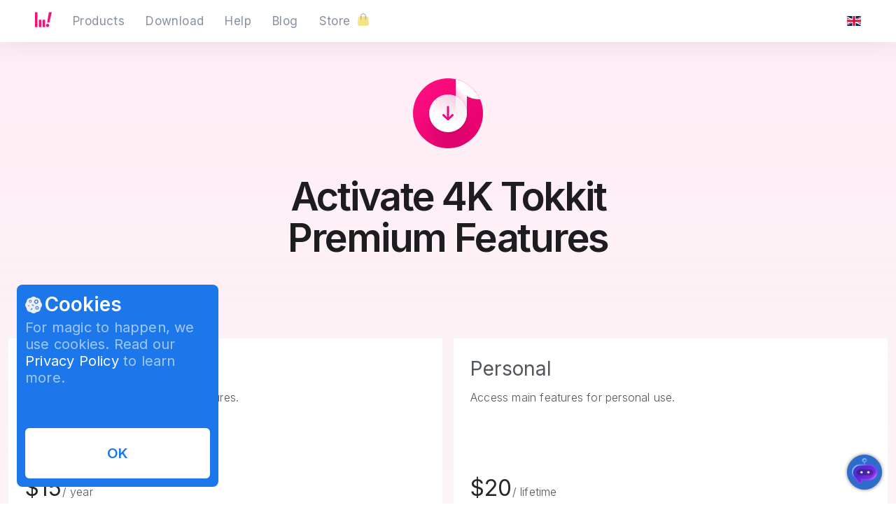

--- FILE ---
content_type: text/html; charset=utf-8
request_url: https://www.4kdownload.com/buy/tokkit/1?ref=gopremium
body_size: 39882
content:








<!DOCTYPE html>
<html class="no-js" lang="en" >
    <head prefix="og: http://ogp.me/ns# fb: http://ogp.me/ns/fb# website: http://ogp.me/ns/website#">
        <meta charset="utf-8" />
        <meta http-equiv="X-UA-Compatible" content="IE=edge">
        <title>Activate 4K Tokkit Premium Features | 4K Download</title>
        
        <meta name="description" content="Get the Premium version of 4K Tokkit to save TikTok challenges, captions, whole accounts, hashtags, and single videos in high quality without limits."/>
        <meta name="author" content="InterPromo"/>
        
        <meta name="robots" content="index,follow"/>
        
        <meta name="viewport" content="width=device-width, initial-scale=1.0">
        <meta content="telephone=no" name="format-detection">
        <meta name="deploy-id" content="cea5e890">

        <link rel="preconnect" href="https://fonts.googleapis.com">
        <link rel="preconnect" href="https://fonts.gstatic.com" crossorigin>
        <link rel="preload" as="style" href="https://fonts.googleapis.com/css2?family=Inter:wght@300;400;600;700&display=swap" />
        <link rel="stylesheet" href="https://fonts.googleapis.com/css2?family=Inter:wght@300;400;600;700&display=swap" media="print" onload="this.media='all'" />
        
<link rel="icon" type="image/x-icon" href="https://static.4kdownload.com/main/img/icons/products/favicons/tokkit.ico">
<link rel="icon" type="image/png" sizes="16×16 32x32" href="https://static.4kdownload.com/main/img/icons/products/favicons/tokkit.png">
<link rel="icon" type="image/svg+xml" sizes="any" href="https://static.4kdownload.com/main/img/icons/products/favicons/tokkit.svg">

        <link rel="apple-touch-icon" sizes="180x180" href="https://static.4kdownload.com/main/img/apple-touch-icon.28aaa8fcad5e.png">
        <link rel="apple-touch-icon" sizes="120x120" href="https://static.4kdownload.com/main/img/apple-touch-icon-120x120.f27fb7940ea2.png" />
        <link rel="apple-touch-icon" sizes="152x152" href="https://static.4kdownload.com/main/img/apple-touch-icon-152x152.4caeb7964082.png" />
        <link rel="apple-touch-icon" sizes="167x167" href="https://static.4kdownload.com/main/img/apple-touch-icon-167x167.e7eb821f1ed5.png" />

        <!-- GTM Initialization -->
        <script>
            window.dataLayer = window.dataLayer || [];
            function gtag(){ dataLayer.push(arguments); }
        </script>
        <!-- End GTM Initialization -->

        <!-- GTM Loading -->
        <script>(function(w,d,s,l,i){w[l]=w[l]||[];w[l].push({'gtm.start':
        new Date().getTime(),event:'gtm.js'});var f=d.getElementsByTagName(s)[0],
        j=d.createElement(s),dl=l!='dataLayer'?'&l='+l:'';j.async=true;j.src=
        'https://www.googletagmanager.com/gtm.js?id='+i+dl;f.parentNode.insertBefore(j,f);
        })(window,document,'script','dataLayer','GTM-NW3DZ7T');</script>
        <!-- End GTM Loading -->

        <!-- Cookie Consent Mode Setting -->
         <script>
            window.isGDPRUser = false;

            (function setConsent() {
                const defaultConsent = {
                    "ad_storage": "denied",
                    "ad_user_data": "denied",
                    "ad_personalization": "denied",
                    "analytics_storage": "denied",
                    "functionality_storage": "denied",
                    "personalization_storage": "denied",
                    "security_storage": "denied",
                };
                const grantedConsent = {
                    "ad_storage": "granted",
                    "ad_user_data": "granted",
                    "ad_personalization": "granted",
                    "analytics_storage": "granted",
                    "functionality_storage": "granted",
                    "personalization_storage": "granted",
                    "security_storage": "granted",
                };

                const consent = localStorage.getItem("4kdownloadConsentMode");
                if (consent && JSON.parse(consent)) {
                    gtag("consent", "default", JSON.parse(consent));
                    dataLayer.push({ event: "cookie_consent_update" });
                    return;
                }

                // по умолчанию запрещаем все
                gtag("consent", "default", defaultConsent);
                localStorage.removeItem("cookieBlockClosed");

                // для GDPR пользователей вся логика в block-cookie-notification.html
                if (window.isGDPRUser) {
                    return;
                }

                // для не-GDPR пользователей отправляем сразу все согласия
                gtag("consent", "update", grantedConsent);
                dataLayer.push({ event: "cookie_consent_update" });
                localStorage.setItem("4kdownloadConsentMode", JSON.stringify(grantedConsent));
            })();
         </script>
         <!-- End Cookie Consent Mode Setting -->

        <script>
            document.createElement('picture')
        </script>

        
        
        <link rel="canonical" href="https://www.4kdownload.com/buy/tokkit/1" />
        

        
    
    
    
    

    
        <meta property="fb:app_id" content="221385841547848" />
        <meta property="og:url" content="https://www.4kdownload.com/buy/tokkit/1" />
        <meta property="og:locale" content="en" />
        <meta property="og:site_name" content="4K Download" />
        <meta name="twitter:url" content="https://www.4kdownload.com/buy/tokkit/1" />
        

    <meta property="og:type" content="website" />
    <meta property="og:title" content="Activate 4K Tokkit Premium Features" />
    <meta property="og:image" content="http://static.4kdownload.com/main/img/logo/tokkit-512.9784af2198c2.png" />
    <meta property="og:image:secure_url" content="https://static.4kdownload.com/main/img/logo/tokkit-512.9784af2198c2.png" />
    <meta property="og:description" content="Get the Premium version of 4K Tokkit to save multiple TikTok clips at the same time, download TikTok challenge videos, grab entire TikTok hashtags, and back up TikTok accounts without limits." />
    <meta name="twitter:card" content="summary" />
    <meta name="twitter:title" content="Activate 4K Tokkit Premium Features" />
    <meta name="twitter:image" content="https://static.4kdownload.com/main/img/logo/tokkit-512.9784af2198c2.png" />
    <meta name="twitter:description" content="Get the Premium version of 4K Tokkit to save multiple TikTok clips at the same time, download TikTok challenge videos, grab entire TikTok hashtags, and back up TikTok accounts without limits." />
    <meta name="twitter:site" content="@4kdownload" />
    <meta name="twitter:creator" content="@4kdownload">


        
            
                
                    
                        <link rel="alternate" hreflang="x-default" href="https://www.4kdownload.com/buy/tokkit/1" />
                        <link rel="alternate" hreflang="en" href="https://www.4kdownload.com/buy/tokkit/1" />
                    
                
            
                
                    
                        <link rel="alternate" hreflang="de" href="https://www.4kdownload.com/de/buy/tokkit" />
                    
                
            
                
                    
                        <link rel="alternate" hreflang="fr" href="https://www.4kdownload.com/fr/buy/tokkit/1" />
                    
                
            
                
                    
                        <link rel="alternate" hreflang="it" href="https://www.4kdownload.com/it/buy/tokkit" />
                    
                
            
                
                    
                        <link rel="alternate" hreflang="es" href="https://www.4kdownload.com/es/buy/tokkit/1" />
                    
                
            
                
                    
                        <link rel="alternate" hreflang="pt-br" href="https://www.4kdownload.com/pt-br/buy/tokkit/1" />
                    
                
            
                
                    
                        <link rel="alternate" hreflang="nl" href="https://www.4kdownload.com/nl/buy/tokkit/3" />
                    
                
            
                
                    
                        <link rel="alternate" hreflang="pl" href="https://www.4kdownload.com/pl/buy/tokkit" />
                    
                
            
                
                    
                        <link rel="alternate" hreflang="zh-cn" href="https://www.4kdownload.com/zh-cn/buy/tokkit" />
                    
                
            
                
                    
                        <link rel="alternate" hreflang="zh-tw" href="https://www.4kdownload.com/zh-tw/buy/tokkit" />
                    
                
            
                
                    
                        <link rel="alternate" hreflang="ko" href="https://www.4kdownload.com/ko/buy/tokkit" />
                    
                
            
                
                    
                        <link rel="alternate" hreflang="ja" href="https://www.4kdownload.com/ja/buy/tokkit/2" />
                    
                
            
                
                    
                        <link rel="alternate" hreflang="ru" href="https://www.4kdownload.com/ru/buy/tokkit" />
                    
                
            
        

        <style type="text/css">/*! normalize.css v3.0.3 | MIT License | github.com/necolas/normalize.css */html{font-family:sans-serif;-ms-text-size-adjust:100%;-webkit-text-size-adjust:100%}body{margin:0}article,aside,details,figcaption,figure,footer,header,main,menu,nav,section,summary{display:block}audio,canvas,progress,video{display:inline-block;vertical-align:baseline}audio:not([controls]){display:none;height:0}[hidden],template{display:none}a{background-color:transparent}a:active,a:hover{outline:0}abbr[title]{border-bottom:1px dotted}b,strong{font-weight:bold}dfn{font-style:italic}mark{background:#ff0;color:#000}sub,sup{font-size:75%;line-height:0;position:relative;vertical-align:baseline}sup{top:-0.5em}sub{bottom:-0.25em}img{border:0}svg:not(:root){overflow:hidden}figure{margin:0}hr{-moz-box-sizing:content-box;box-sizing:content-box;height:0}pre{overflow:auto}code,kbd,pre,samp{font-family:monospace;font-size:1em}button,input,optgroup,select,textarea{color:inherit;font:inherit;margin:0}fieldset{margin:0;padding:0;border:0;outline:0;font-size:100%;vertical-align:baseline;background:transparent}button{overflow:visible}button,select{text-transform:none}button,html input[type="button"],input[type="reset"],input[type="submit"]{-webkit-appearance:button;cursor:pointer}button[disabled],html input[disabled]{cursor:default}button::-moz-focus-inner,input::-moz-focus-inner{border:0;padding:0}input{line-height:normal}input[type="checkbox"],input[type="radio"]{box-sizing:border-box;padding:0}input[type="number"]::-webkit-inner-spin-button,input[type="number"]::-webkit-outer-spin-button{height:auto}input[type="search"]{-webkit-appearance:textfield;-moz-box-sizing:content-box;-webkit-box-sizing:content-box;box-sizing:content-box}input[type="search"]::-webkit-search-cancel-button,input[type="search"]::-webkit-search-decoration{-webkit-appearance:none}legend{border:0;padding:0}textarea{overflow:auto}optgroup{font-weight:bold}table{border-collapse:collapse;border-spacing:0}td,th{padding:0}blockquote{margin:0}*{box-sizing:border-box}input:focus,button:focus,textarea:focus{outline:#338fff solid 1px;outline-offset:0}a{text-decoration:none}abbr[title]{border-bottom:none;text-decoration:none}b,strong{font-weight:normal}h2,h4{margin:0}html,body{font-family:"Inter",sans-serif;font-weight:normal;-webkit-font-smoothing:antialiased;-moz-osx-font-smoothing:grayscale;overflow-x:hidden;font-size:16px}.page-wrapper{padding-top:60px}.page-wrapper--sale{padding-top:112px}.page-wrapper--full-display{padding-top:0}.disabled{display:none!important}.visually-hidden{position:absolute!important;clip:rect(0 0 0 0);width:1px;height:1px;margin:-1px}.smooth-scroll{scroll-behavior:smooth}.h1{margin-top:0;margin-bottom:0.93em;color:#364962;font-size:42px;line-height:52px;letter-spacing:0.2px;font-weight:normal}.h1--white{color:#f9f9f9}.h1--black{color:#000000}.h1 a{color:#364962}.h2{font-size:32px;font-weight:normal;line-height:1.25;letter-spacing:0.2px;color:#364962}.h2 a{color:#364962}.text{font-weight:300;font-size:14px;color:#364962;opacity:0.8;line-height:1.62;letter-spacing:0.2px}.text a{color:#364962}.text--large{font-size:18px}.text--middle{font-size:16px}.text--safe{max-width:189px!important;margin:0 0 0 38px!important;font-weight:300;font-size:12px;line-height:1.25}.text--white{color:#ffffff}.text--black{color:#000000}.colored-link a{color:#0f73ee}.underline-link a{text-decoration:underline}.btn{padding:14px 44px;background:none;border:none;border-radius:3px;outline:none;font-size:16px;line-height:1.4;color:#fff;white-space:nowrap;transition:all 0.05s;text-align:center;text-decoration:none;cursor:pointer;box-shadow:0 2px 8px 0 rgba(26,0,35,0.08)}.btn:hover{opacity:0.8;box-shadow:0 5px 28px rgba(0,0,0,0.12)}.btn:active{box-shadow:none}@media (max-width:600px){.btn{padding:14px 26px}}.btn--default{border-radius:3px;border:solid 1px rgba(232,232,232,0.6);color:#364962}.btn--transparent{background-color:transparent;border:solid 1px rgba(232,232,232,0.6);color:#ffffff}.btn--disabled{background-color:#bacbd6!important;color:#ffffff!important;box-shadow:none!important;cursor:default}.btn--disabled:hover{opacity:1!important;box-shadow:none!important}.btn--videodownloader{background-color:#5caa00}.btn--videodownloader:active{background-color:#407700}.btn--videodownloaderandroid{background-color:#5caa00}.btn--videodownloaderandroid:active{background-color:#407700}.btn--youtubetomp3{background-color:#3981ff}.btn--videotomp3{background-color:#9c71da}.btn--slideshowmaker{background-color:#e7262f}.btn--stogram{background-color:#ff5c1b}.btn--tokkit{background-color:#f0127d}.btn--imagecompressor{background-color:#3f66ff}.btn--white{background-color:#ffffff}.btn--white:active{background-color:#e6e6e6}.btn--primary{background-color:#0f73ee;line-height:1}.btn--primary:hover{background-color:#338fff;opacity:1}.btn--primary:active{background-color:#0c5cbe}.btn--large{padding:16px 40px;font-size:20px;line-height:24px;mix-blend-mode:normal}.btn--small{padding:12px 20px;line-height:1.18}.btn--block{display:block;width:100%}.btn--remind{margin-top:16px;background-color:#eff7e5}.icon{position:relative;display:inline-block;font-size:0;vertical-align:middle}.btn__icon{display:flex;align-items:center;justify-content:center;width:64px;height:64px;border-radius:50vh;overflow:hidden;margin-right:8px}.btn__icon>img{position:relative;top:-1px}.btn__icon--videodownloader{background:#5cb400}.btn__icon--youtubetomp3{background-color:#3981ff}.btn__icon--videotomp3{background-color:#9c71da}.btn__icon--slideshowmaker{background-color:#e7262f}.btn__icon--stogram{background-color:#ff5c1b}.btn__icon-downloader{margin-left:8px}.form-control{padding:14px 16px;border-radius:3px;background-color:#ffffff;border:solid 1px #e8e8e8;font-size:16px;line-height:1.25;font-weight:300}.form-control::placeholder{opacity:0.5;color:#333333}.form-control:focus{outline:none}.form-control:active{opacity:1}.form-control--error{border-color:#e7262f}.form-control--block{display:block;width:100%}.form-control-wrap{position:relative}.form-control__error{position:absolute;top:65px;left:0;font-size:14px;opacity:0.8;line-height:1.14;color:#e7262f;transform:translateY(-50%)}.input-group{display:flex}.input-group__input{border-top-right-radius:0;border-bottom-right-radius:0}.input-group__btn{border-top-left-radius:0;border-bottom-left-radius:0}.windows{fill:#0871c4}.ubuntu{fill:#dd4814}.btn__text{opacity:1}.btn__text:hover{opacity:1}.lazy{height:0!important;width:0!important}.text-button{background:transparent;padding:0;border:none}.dark-blue-arrow-down{position:relative}.dark-blue-arrow-down:after{content:"";display:inline-block;background-image:url("https://static.4kdownload.com/main/img/redesign/dark-blue-arrow-down.svg?4cf09ba05596");background-repeat:no-repeat;background-size:contain;vertical-align:middle}.extra-blocks{position:fixed;left:1.5rem;bottom:1.5rem;z-index:2147480001}@media (max-width:660px){.extra-blocks{left:0.75rem;bottom:0.75rem;display:flex;flex-direction:column;gap:0.5rem}}@media (max-height:450px){.extra-blocks{bottom:0.75rem}}.page-header{position:fixed;top:0px;left:0;width:100%;height:60px;background-color:#ffffff;box-shadow:0 3px 38px 0 rgba(2,1,8,0.08);z-index:1000;transition:background-color 0.15s cubic-bezier(0,0,0.2,1)}.page-header:hover{background-color:#ffffff}.page-header--scroll{box-shadow:none}.page-header select{visibility:hidden}.page-header--transparent{background-color:#f9f9f9;box-shadow:none}.page-header--transparent:hover{background-color:#f9f9f9}.page-header--short{background-color:#ffffff;box-shadow:0px 10px 20px rgba(0,0,0,0.05);left:50%;margin-left:-512px;max-width:1024px;top:10px;border:0.5px solid #e6e6e6}.page-header--short:hover{background-color:#ffffff}@media (max-width:1280px){.page-header--short{max-width:100%;top:0;left:0;margin-left:0;border:none}}.page-header--top-margin{top:8px}.page-header--sale{height:112px}.page-header--sale.page-header--short{top:-1px}.page-header--no-shadow{box-shadow:none}.page-header__wrap{position:relative;display:flex;justify-content:space-between;align-items:center;width:100%;height:60px;padding:0 70px}.page-header__wrap--compact{max-width:1408px;padding:0 22px;margin:0 auto}@media (max-width:1440px){.page-header__wrap{padding:0 60px}}@media (max-width:1280px){.page-header__wrap{padding:0 50px}}@media (max-width:480px){.page-header__wrap{padding:0 15px}}.page-header__right,.page-header__left{display:flex;align-items:center}.page-header__left{margin-right:1.875rem}@media (max-width:480px){.page-header__left{margin-left:15px}}.page-header__left .nav__item{transition:none}.page-header__nav--pricing{margin-left:auto}@media (max-width:870px){.page-header__nav{display:none!important}}.page-header__logo{margin-right:30px}.page-header__logo a{fill:#0f73ee}@media (max-width:870px){.page-header__logo{position:absolute!important;top:50%;transform:translate(-50%,-50%)}}.page-header__lang .selectric-lang .selectric .label{margin-right:0}.page-header__lang .selectric-lang .selectric .label .lang__icon{margin-right:0}.page-header__lang .selectric-lang .selectric .label .lang__selected{display:none}.page-header__headerOS .selectric-headerOS .selectric .label{margin-right:0;min-width:118.89px}.page-header__headerOS .selectric-headerOS .selectric .label .headerOS__icon{margin-right:0}@media (max-width:768px){.page-header__headerOS .selectric-headerOS .selectric .label{min-width:0}.page-header__headerOS .selectric-headerOS .selectric .label .headerOS__selected{display:none}}.page-header__download{margin-left:auto;opacity:0;display:none;z-index:-10;font-size:17px;letter-spacing:0.4px;transition:opacity 0.15s cubic-bezier(0,0,0.2,1)}.page-header__download--active{opacity:1;z-index:1;display:inline-block}.page-header__download--active:hover{box-shadow:none}@media (max-width:900px){.page-header__download{display:none}}.page-header__right{max-width:168.89px}@media (max-width:870px){.page-header__right{max-width:214.89px}}@media (max-width:768px){.page-header__right{max-width:100%}}.header__icon--store{margin-left:8px;margin-bottom:-3px}.nav{position:relative;display:-webkit-box;display:-ms-flexbox;display:flex;-webkit-box-align:center;-ms-flex-align:center;align-items:center}.nav--vertical{-webkit-box-orient:vertical;-webkit-box-direction:normal;-ms-flex-direction:column;flex-direction:column;-webkit-box-align:start;-ms-flex-align:start;align-items:flex-start}.nav--large .nav__item{display:flex;margin-right:30px;font-size:17px;line-height:1.47;letter-spacing:0.4px;opacity:0.6;color:#364962}.nav--large .nav__item:last-child{margin-right:0}.nav--large .nav__item--videodownloader{color:#5cb400}.nav--large .nav__item--videodownloaderplus{color:#5cb400}.nav--large .nav__item--videodownloaderandroid{color:#5cb400}.nav--large .nav__item--youtubetomp3{color:#3981ff}.nav--large .nav__item--imagecompressor{color:#3f66ff}.nav--large .nav__item--videotomp3{color:#9c71da}.nav--large .nav__item--slideshowmaker{color:#e7262f}.nav--large .nav__item--stogram{color:#ff5c1b}.nav--large .nav__item--tokkit{color:#f0127d}.nav--large .nav__button-premium{opacity:1;font-weight:600}.nav--large .nav__button-premium:hover{opacity:1}.nav__item{display:inline-flex;margin-right:20px;opacity:0.8;color:#525f7f;font-size:14px;font-weight:normal;line-height:2;text-decoration:none;transition:opacity 0.15s cubic-bezier(0,0,0.2,1)}.nav__item:hover{opacity:1}.logo{position:relative}.logo--videodownloader a,.logo--videodownloaderplus a,.logo--videodownloaderandroid a{fill:#5cb400}.logo--youtubetomp3 a{fill:#3981ff}.logo--videotomp3 a{fill:#9c71da}.logo--slideshowmaker a{fill:#e7262f}.logo--stogram a{fill:#ff5c1b}.logo--tokkit a{fill:#f0127d}.mobile-menu-trigger{position:relative;display:none;-webkit-box-orient:vertical;-webkit-box-direction:normal;-ms-flex-direction:column;flex-direction:column;margin-right:auto;width:24px;height:16px;cursor:pointer}.mobile-menu-trigger--active .mobile-menu-trigger__item--first{-webkit-transform:rotate(135deg);-ms-transform:rotate(135deg);transform:rotate(135deg);margin:0;top:7px}.mobile-menu-trigger--active .mobile-menu-trigger__item--last{-webkit-transform:rotate(-135deg);-ms-transform:rotate(-135deg);transform:rotate(-135deg);top:7px}.mobile-menu-trigger--active .mobile-menu-trigger__item--second{opacity:0;left:-100%}@media (max-width:870px){.mobile-menu-trigger{display:-webkit-box;display:-ms-flexbox;display:flex;-webkit-box-ordinal-group:4;-ms-flex-order:3;order:3;margin-left:22px}}.mobile-menu-trigger__item{position:absolute;left:0;display:block;width:100%;height:2px;background:#000222;opacity:0.3;-webkit-transition:all 0.2s;-o-transition:all 0.2s;transition:all 0.2s;-webkit-transform:rotate(0);-ms-transform:rotate(0);transform:rotate(0)}.mobile-menu-trigger__item:not(:last-child){margin-bottom:5px}.mobile-menu-trigger__item--first{top:0}.mobile-menu-trigger__item--second{top:7px}.mobile-menu-trigger__item--last{top:14px}.mobile-menu{position:absolute;max-height:0;top:100%;left:0;width:100vw;background-color:#ffffff;overflow-y:hidden;opacity:0;-webkit-transition:all 0.2s;-o-transition:all 0.2s;transition:all 0.2s}.mobile-menu--active{max-height:none;height:100vh;opacity:1;overflow-y:auto;border-top:1px solid #e8e8e8}.mobile-menu__nav{margin-bottom:40px}.mobile-menu__nav .nav__item{width:100%;margin:0;padding:15px}.mobile-menu__nav .nav__item:hover,.mobile-menu__nav .nav__item--active{background-color:#f9f9f9}.mobile-menu__subscribe,.mobile-menu__community{padding-left:15px;padding-right:15px}.mobile-menu__community{margin-bottom:15px}.mobile-menu__community .mobile-menu__heading{margin-bottom:20px}.mobile-menu__subscribe{padding-top:30px;padding-bottom:44px;border-top:1px solid #e8e8e8}.mobile-menu__subscribe .mobile-menu__heading{margin-bottom:10px}.mobile-menu__heading{font-size:16px;font-weight:600;line-height:1.6;color:#364962}.cookies{opacity:0;visibility:hidden;transition:opacity 0.2s ease-out 0.2s,visibility 0.2s ease-out 0.2s}.cookies--shown{opacity:1;visibility:visible;transition:opacity 0.2s ease-out,visibility 0.2s ease-out}.cookies__content{max-width:18rem;padding:0.75rem;border-radius:0.5rem;background:#1c77eb}.cookies__content--center{position:fixed;top:50%;left:50%;bottom:unset;transform:translate(-50%,-50%)}@media (max-width:480px){.cookies__content{min-width:13.75rem;width:100%}}.cookies__header-wrapper{margin-bottom:3.5rem;animation:content-appearance 0.1s ease-in-out}.cookies__header-block{display:flex;align-items:center;justify-content:flex-start}.cookies__header{margin-left:0.25rem;font-weight:600;font-size:1.75rem;line-height:120%}.cookies__description{margin-top:0.25rem;color:#a4c9f7}.cookies__description a{color:#ffffff}.cookies__description a:hover{text-decoration:underline}.cookies__description,.cookies__button-label,.cookies__element-title{font-size:1.25rem;line-height:120%;letter-spacing:0.01em}.cookies__manage-button{padding:0.5rem;pointer-events:none;background:#4992ef}.cookies__submit-button{padding:1.5rem;margin-top:0.25rem;background-color:#ffffff;color:#1c77eb}.cookies__submit-button:hover{background-color:#f3f3f3}.cookies__manage-button,.cookies__submit-button{width:100%;border:none;border-radius:0.375rem}.cookies__manage-button:disabled,.cookies__submit-button:disabled{opacity:0.4;cursor:not-allowed}.cookies__button-label{user-select:none}.cookies__button-label--demonstrative{display:none}.cookies__button-label,.cookies__element-title{font-weight:600}.cookies__selection-element{display:flex;align-items:flex-start;user-select:none}.cookies__selection-list{display:none;flex-direction:column;gap:1.5rem;animation:content-disappearing 0.2s ease-in-out;scrollbar-color:#4992ef #1c77eb;scrollbar-width:thin;align-items:flex-start;user-select:none}@media (max-height:780px){.cookies__selection-list{max-height:15rem;overflow:scroll}}@media (max-height:450px){.cookies__selection-list{max-height:11rem}}.cookies__selection-label{cursor:pointer;display:flex;align-items:center;justify-content:center;min-width:1.5rem;height:1.5rem;border-radius:0.25rem;background-color:#4992ef}.cookies__selection-label--locked{cursor:not-allowed}.cookies__selection-label--full-width{cursor:pointer;display:block;width:100%}.cookies__label-icon,.cookies__checkbox{display:none}.cookies__element-wrapper{display:flex;flex-direction:column;justify-content:start;margin-left:0.5rem;gap:0.125rem}.cookies__element-description{font-size:0.875rem;line-height:120%;letter-spacing:0.01em;color:#a4c9f7}.cookies__element-title,.cookies__element-description{margin:0}#selection-list-display-checkbox:checked ~ .cookies__selection-label--full-width .cookies__button-label--demonstrative,#selection-list-display-checkbox:checked ~ .cookies__submit-button .cookies__button-label--demonstrative{display:block}#selection-list-display-checkbox:checked ~ .cookies__selection-label--full-width .cookies__button-label--default,#selection-list-display-checkbox:checked ~ .cookies__submit-button .cookies__button-label--default{display:none}#selection-list-display-checkbox:checked ~ .cookies__header-wrapper{display:none;animation:content-disappearing 0.1s ease-in-out;margin-bottom:0}#selection-list-display-checkbox:checked ~ .cookies__selection-list{display:flex;animation:content-appearance 0.1s ease-in-out;margin-bottom:2.5rem}.cookies__checkbox:checked ~ .cookies__selection-label .cookies__label-icon{display:block}@keyframes content-appearance{0%{opacity:0;visibility:hidden}100%{opacity:1;visibility:visible}}@keyframes content-disappearing{0%{opacity:1;visibility:visible}100%{opacity:0;visibility:hidden}}.overlay{position:fixed;top:0;left:0;display:block;width:100vw;height:100vh;background-color:rgba(43,46,56,0.9)}.announcement-line{top:0;height:3.25rem;width:100%;z-index:999}.announcement-line__first-img{margin:0 1.25rem}.cross{margin-bottom:4px}.sale-line,.promo-line{background-color:#5CB400;display:flex;align-items:center;overflow:hidden;height:52px;width:100%}.sale-line--all{background-color:#5CB400}.sale-line--korea{background-color:#ff3c99}.sale-line--china{background-color:#ffb53f}.sale-line__text{font-size:2rem;line-height:125%;font-weight:600;margin:0 0.625rem;text-transform:uppercase}@media (hover:hover){.sale-line:hover .part-line{animation-play-state:paused}}.sale-line--hide{display:none}.part-line{display:flex;flex-direction:row;align-items:center;position:absolute;top:0;right:0;user-select:none;white-space:nowrap;height:56px}.part-line--first{transform:translate(-2%,0);animation:marquee-first 60s infinite linear forwards}.part-line--second{transform:translate(98%,0);animation:marquee-second 60s infinite linear forwards}@keyframes marquee-first{0%{transform:translate(-2%,0)}100%{transform:translate(-102%,0)}}@keyframes marquee-second{0%{transform:translate(98%,0)}100%{transform:translate(-2%,0)}}.text--white{color:#ffffff}.text--yellow{color:#f3d037}.promo-line{background:#79c32c}.promo-line__wrapper{display:flex;justify-content:center;align-items:center;gap:0.5rem;height:100%;margin:0 auto;padding:0 0.5rem}@media screen and (max-width:768px){.promo-line__wrapper{gap:0.25rem}}.promo-line__img{display:flex}@media screen and (max-width:768px){.promo-line__img{width:2.5rem;height:2.5rem}}.promo-line__text{font-size:1.25rem;font-weight:600;line-height:120%;letter-spacing:-0.03125rem}.promo-line__text--mobile{display:none}@media screen and (max-width:768px){.promo-line__text--mobile{display:initial}}@media screen and (max-width:768px){.promo-line__text--desktop{display:none}}@media screen and (max-width:768px){.promo-line__text{font-size:1.15rem}}@media screen and (max-width:360px){.promo-line__text{font-size:1rem}}.promo-line__button{height:1.75rem;padding:0.25rem 0.75rem;border:none;border-radius:61.25rem;background:#f9f9f9;color:#000000;font-size:0.75rem;line-height:1rem;letter-spacing:-0.00625rem;flex-shrink:0}.promo-line__button:focus{outline:none}@media screen and (max-width:768px){.promo-line__button{display:none}}.mascot{position:fixed;top:13.5rem;right:3.5rem;z-index:99;animation:inimate__one 2s infinite}@keyframes inimate__one{0%{transform:rotate(0deg)}50%{transform:rotate(3deg)}100%{transform:rotate(0deg)}}.mascot--home{top:13.5rem}.mascot--download{position:absolute;top:13.5rem}@media (max-width:1150px){.mascot{display:none}}.mascot:hover{animation-play-state:paused;cursor:pointer}.page-header__product-menu{margin-right:30px}.product-menu--wrapper{position:relative;cursor:pointer;opacity:0;visibility:hidden}.product-menu--out-delay{transition:opacity 0.2s ease-out 0.2s,visibility 0.2s ease-out 0.2s}.product-menu--items{position:absolute;top:calc(100% + 27px);left:-10px;width:47.7rem!important;padding:0.75rem;border-radius:1.125rem;background-color:#ffffff;-webkit-box-shadow:0 7px 28px 0 rgba(0,0,0,0.07);box-shadow:0 7px 28px 0 rgba(0,0,0,0.07);z-index:-1}.product-menu--items ul,.product-menu--items li{list-style:none;margin:0;font-size:17px;line-height:20px;padding:0}.product-menu--items ul{display:flex;flex-direction:row;flex-wrap:wrap}.product-menu--items li{list-style-type:none;display:block;width:100%}.product-menu--items li:nth-child(odd){max-width:21.75rem}.product-menu--items li:nth-child(even){max-width:24.438rem}.product-menu--items li:hover{background:#f9f9f9;color:#364962;border-radius:0.375rem}.product-menu--items li:hover .product-menu__text{opacity:1}.product-menu--items:before{content:"";position:absolute;top:-8px;left:26px;width:0;height:0;border-style:solid;border-width:0 8.5px 8px 8.5px;border-color:transparent transparent #ffffff transparent}@media (max-width:600px){.product-menu--items{right:-17vw;padding:20px 10px}.product-menu--items:before{right:calc(17vw - 6px)}}.product-menu.product-menu--open .product-menu--items{display:-webkit-box;display:-ms-flexbox;display:flex}.product-menu__item{width:100%;display:-webkit-box;display:-ms-flexbox;display:flex;position:relative;-webkit-box-align:center;-ms-flex-align:center;align-items:center;-webkit-box-orient:horizontal;-webkit-box-direction:normal;-ms-flex-direction:row;flex-direction:row;padding:0.75rem}.product-menu__item:active{background-color:#f3f3f3;border-radius:0.375rem}.product-menu__item--imagecompressor>.product-menu__description{max-width:14.625rem}.product-menu__item--imagecompressor::after{content:url(https://static.4kdownload.com/main/img/icons/products/budges/new-yellow.svg?e036666b2336);position:absolute;top:0.75rem;right:0.75rem}.product-menu__description{margin-left:0.5rem}.product-menu__description--right{max-width:19.313rem}.product-menu__description--left{max-width:16.625rem}.product-menu__title{font-size:1.25rem;line-height:120%;font-weight:600;color:#1d1d1f;letter-spacing:-0.0313em;opacity:1;margin:0}.product-menu__subtitle{font-weight:400;color:#6e6e73;opacity:1;margin:0;font-size:0.75rem;line-height:133%;letter-spacing:-0.025em}.product-menu__icon{display:block;background-size:50px 50px;width:50px;height:50px}.product-menu__icon--videodownloader{background-image:url("https://static.4kdownload.com/main/img/icons/products/videodownloaderplus.svg?e036666b2336")}.product-menu__icon--imagecompressor{background-image:url("https://static.4kdownload.com/main/img/icons/products/imagecompressor.svg?e036666b2336")}.product-menu__icon--videodownloaderandroid{background-image:url("https://static.4kdownload.com/main/img/icons/products/videodownloaderandroid.svg?e036666b2336")}.product-menu__icon--tokkit{background-image:url("https://static.4kdownload.com/main/img/icons/products/tokkit.svg?e036666b2336")}.product-menu__icon--stogram{background-image:url("https://static.4kdownload.com/main/img/icons/products/stogram.svg?e036666b2336")}.product-menu__icon--youtubetomp3{background-image:url("https://static.4kdownload.com/main/img/icons/products/youtubetomp3.svg?e036666b2336")}.product-menu__icon--videotomp3{background-image:url("https://static.4kdownload.com/main/img/icons/products/videotomp3.svg?e036666b2336")}.product-menu__icon--slideshowmaker{background-image:url("https://static.4kdownload.com/main/img/icons/products/slideshowmaker.svg?e036666b2336")}.product-menu__text-wrapper--sale{display:flex;width:84%;justify-content:space-between}.product-menu__text{font-style:normal;font-stretch:normal;letter-spacing:0.4px;opacity:0.8;font-size:14px;font-weight:300;line-height:1.14;text-align:left;color:#525f7f;margin-top:3px;margin-bottom:0;max-width:260px}.product-menu__new{background-color:#f3d037;padding:4px 13px;color:#262626;font-size:1rem;line-height:140%;font-weight:400;letter-spacing:0.2px;margin:auto 0}.product-menu__selected{font-size:17px;font-weight:normal;color:#364962;letter-spacing:0.4px;opacity:0.6;margin-left:10px}.page-header__product-menu:hover .product-menu--wrapper{z-index:9999;opacity:1;visibility:visible;transition:opacity 0.2s ease-out,visibility 0.2s ease-out}.text{font-size:1.25rem;line-height:120%;font-weight:400;color:#6e6e73;letter-spacing:-0.0313em;opacity:1;margin:0}.text a{color:unset}.text .text--link{color:#0070c9}.text .text--link:hover{text-decoration:underline}.text--bold{font-weight:600}.text--small{font-size:1rem;line-height:150%;letter-spacing:-0.025em}.text--caption{font-size:0.75rem;line-height:133%;letter-spacing:-0.025em}.text--white{color:#ffffff}.text--black{color:#1d1d1f}.text--purple{color:#d656c8}.text--green{color:#5cb400}.text--accent{color:#bf4800}.text--link{color:#0070c9}.text--link:hover{text-decoration:underline}.text--underline{text-decoration:underline}.text--line-through{text-decoration-line:line-through}.text--center{text-align:center}.text--left{text-align:left}.text--hide{display:none}.text__nowrap{white-space:nowrap}.title{font-size:3.5rem;line-height:107%;color:#1d1d1f;letter-spacing:-0.04em;font-weight:600;margin:0}@media screen and (max-width:960px){.title{font-size:2.5rem}}@media screen and (max-width:480px){.title{font-size:2rem}}.title--large{font-size:6rem;line-height:92%;letter-spacing:-0.06em}@media screen and (max-width:960px){.title--large{font-size:3.5rem}}@media screen and (max-width:480px){.title--large{font-size:2.5rem}}.title--small{font-size:2.5rem;line-height:110%;letter-spacing:-0.04em}@media screen and (max-width:960px){.title--small{font-size:2rem}}@media screen and (max-width:480px){.title--small{font-size:1.5rem}}.title--width-limited{max-width:52.75rem}.title--center{text-align:center}.title--subtitle{font-size:2rem;line-height:112%;letter-spacing:-0.05em;font-weight:700}@media screen and (max-width:960px){.title--subtitle{font-size:1.5rem;font-weight:600}}.title--white{color:#ffffff}.checkout-feature{display:-webkit-box;display:-ms-flexbox;display:flex;margin-bottom:20px}.checkout-feature--bundle{margin-bottom:46px}.checkout-feature:nth-child(odd){margin-right:60px}@media (max-width:580px){.checkout-feature:nth-child(odd){margin-right:0px}}.checkout-feature__icon{width:30px;height:30px;border-radius:50%;margin-right:10px;background-color:#bacbd6;background-repeat:no-repeat;background-size:20px 20px;background-position:center;display:-webkit-box;display:-ms-flexbox;display:flex;-webkit-box-pack:center;-ms-flex-pack:center;justify-content:center;-webkit-box-align:center;-ms-flex-align:center;align-items:center}.checkout-feature__icon svg{fill:#ffffff}.checkout-feature__icon--videodownloader{background-color:#9dd266;background-image:url("https://static.4kdownload.com/main/img/redesign/features/videodownloader.svg?4cf09ba05596")}.checkout-feature__icon--stogram{background-color:#ff9d76;background-image:url("https://static.4kdownload.com/main/img/redesign/features/stogram.svg?4cf09ba05596")}.checkout-feature__icon--youtubetomp3{background-color:#88b3ff;background-image:url("https://static.4kdownload.com/main/img/redesign/features/youtubetomp3.svg?4cf09ba05596")}.checkout-feature__icon--videodownloader-color{background-color:#def0cc}.checkout-feature__icon--videodownloader-color svg{fill:#13b57d}.checkout-feature__icon--stogram-color{background-color:#ffded1}.checkout-feature__icon--stogram-color svg{fill:#ff5c1b}.checkout-feature__icon--youtubetomp3-color{background-color:#d7e6ff}.checkout-feature__icon--youtubetomp3-color svg{fill:#3881ff}.checkout-feature__icon--vevo{background-image:url("https://static.4kdownload.com/main/img/redesign/features/vevo.svg?4cf09ba05596")}.checkout-feature__icon--audiobooks{background-image:url("https://static.4kdownload.com/main/img/redesign/features/audiobooks.svg?4cf09ba05596")}.checkout-feature__icon--stories{background-image:url("https://static.4kdownload.com/main/img/redesign/features/stories.svg?4cf09ba05596")}.checkout-feature__icon--subtitles{background-image:url("https://static.4kdownload.com/main/img/redesign/features/subtitles.svg?4cf09ba05596")}.checkout-feature__icon--private{background-image:url("https://static.4kdownload.com/main/img/redesign/features/private.svg?4cf09ba05596")}.checkout-feature__icon--subscription{background-image:url("https://static.4kdownload.com/main/img/redesign/features/subscription.svg?4cf09ba05596")}.checkout-feature__icon--allfeatures{background-image:url("https://static.4kdownload.com/main/img/redesign/features/allfeatures.svg?4cf09ba05596")}.checkout-feature__icon--allfeatures-green{background-image:url("https://static.4kdownload.com/main/img/redesign/features/allfeatures-green.svg?4cf09ba05596")}.checkout-feature__icon--allfeatures-blue{background-image:url("https://static.4kdownload.com/main/img/redesign/features/allfeatures-blue.svg?4cf09ba05596")}.checkout-feature__icon--autoupdate{background-image:url("https://static.4kdownload.com/main/img/redesign/features/autoupdate.svg?4cf09ba05596")}.checkout-feature__icon--commercial{background-image:url("https://static.4kdownload.com/main/img/redesign/features/commercial.svg?4cf09ba05596")}.checkout-feature__icon--commercial-green{background-image:url("https://static.4kdownload.com/main/img/redesign/features/commercial-green.svg?4cf09ba05596")}.checkout-feature__icon--commercial-blue{background-image:url("https://static.4kdownload.com/main/img/redesign/features/commercial-blue.svg?4cf09ba05596")}.checkout-feature__icon--export{background-image:url("https://static.4kdownload.com/main/img/redesign/features/export.svg?4cf09ba05596")}.checkout-feature__icon--subscriptions{background-image:url("https://static.4kdownload.com/main/img/redesign/features/subscriptions.svg?4cf09ba05596")}.checkout-feature__icon--posts{background-image:url("https://static.4kdownload.com/main/img/redesign/features/posts.svg?4cf09ba05596")}.checkout-feature__text{width:160px;line-height:1.56;opacity:1;margin:0}.products-section{display:flex;align-items:center;flex-direction:column;padding-top:120px;width:100%;max-width:1408px;margin:0 auto}@media (max-width:1440px){.products-section{max-width:97.78%}}@media (max-width:768px){.products-section{padding-top:70px}}@media (max-width:500px){.products-section{padding-top:60px;padding-left:1.69%;padding-right:1.69%;padding-bottom:0}}.products-section:first-of-type{padding-top:0}.products-section:last-child{padding-bottom:126px}.products-section--margin{margin:60px auto 0;border-top:1px solid #e8e8e8}@media (max-width:960px){.products-section--margin{margin:0 auto}}.products-section--wiht-padding{padding-left:20px;padding-right:20px}.products-section__title{width:100%;max-width:1260px;text-align:left;margin-top:0}.products-section__title--main{text-align:center;margin-bottom:60px}@media (max-width:768px){.products-section__title--main{margin-bottom:40px}}@media (max-width:768px){.products-section__title{font-size:32px}}@media (max-width:500px){.products-section__title{text-align:center}}.buy-headlines--korea,.buy-headlines--china{width:100%;background-size:cover;background-repeat:no-repeat;background-position:center;padding:0px 0 60px;display:flex;height:516px;align-items:center;background-color:#5CB400}@media screen and (max-width:960px){.buy-headlines--korea,.buy-headlines--china{height:464px}}@media screen and (max-width:768px){.buy-headlines--korea,.buy-headlines--china{height:unset}}.buy-headlines--korea{background-image:url("https://static.4kdownload.com/main/img/store/sale/promo/korean/sale-background.png?e036666b2336");background-image:-webkit-image-set(url("https://static.4kdownload.com/main/img/store/sale/promo/korean/sale-background.png?e036666b2336") type("image/png") 1x,url("https://static.4kdownload.com/main/img/store/sale/promo/korean/sale-background@2x.png?e036666b2336") type("image/png") 2x,url("https://static.4kdownload.com/main/img/store/sale/promo/korean/sale-background.webp?e036666b2336") type("image/webp") 1x,url("https://static.4kdownload.com/main/img/store/sale/promo/korean/sale-background@2x.webp?e036666b2336") type("image/webp") 2x)}@media screen and (max-width:768px){.buy-headlines--korea{background-image:url("https://static.4kdownload.com/main/img/store/sale/promo/korean/sale-background-tablet.png?e036666b2336");background-image:-webkit-image-set(url("https://static.4kdownload.com/main/img/store/sale/promo/korean/sale-background-tablet.png?e036666b2336") type("image/png") 1x,url("https://static.4kdownload.com/main/img/store/sale/promo/korean/sale-background-tablet@2x.png?e036666b2336") type("image/png") 2x,url("https://static.4kdownload.com/main/img/store/sale/promo/korean/sale-background.webp?e036666b2336") type("image/webp") 1x,url("https://static.4kdownload.com/main/img/store/sale/promo/korean/sale-background-tablet@2x.webp?e036666b2336") type("image/webp") 2x)}}@media screen and (max-width:480px){.buy-headlines--korea{background-image:url("https://static.4kdownload.com/main/img/store/sale/promo/korean/sale-background-mobile.png?e036666b2336");background-image:-webkit-image-set(url("https://static.4kdownload.com/main/img/store/sale/promo/korean/sale-background-mobile.png?e036666b2336") type("image/png") 1x,url("https://static.4kdownload.com/main/img/store/sale/promo/korean/sale-background-mobile@2x.png?e036666b2336") type("image/png") 2x,url("https://static.4kdownload.com/main/img/store/sale/promo/korean/sale-background-mobile.webp?e036666b2336") type("image/webp") 1x,url("https://static.4kdownload.com/main/img/store/sale/promo/korean/sale-background-mobile@2x.webp?e036666b2336") type("image/webp") 2x)}}.buy-headlines--china{background-color:#5CB400;background-image:url("https://static.4kdownload.com/main/img/store/sale/promo/china/sale-background.png?e036666b2336");background-image:-webkit-image-set(url("https://static.4kdownload.com/main/img/store/sale/promo/china/sale-background.png?e036666b2336") type("image/png") 1x,url("https://static.4kdownload.com/main/img/store/sale/promo/china/sale-background@2x.png?e036666b2336") type("image/png") 2x,url("https://static.4kdownload.com/main/img/store/sale/promo/china/sale-background.webp?e036666b2336") type("image/webp") 1x,url("https://static.4kdownload.com/main/img/store/sale/promo/china/sale-background@2x.webp?e036666b2336") type("image/webp") 2x)}@media screen and (max-width:768px){.buy-headlines--china{background-image:url("https://static.4kdownload.com/main/img/store/sale/promo/china/sale-background-tablet.png?e036666b2336");background-image:-webkit-image-set(url("https://static.4kdownload.com/main/img/store/sale/promo/china/sale-background-tablet.png?e036666b2336") type("image/png") 1x,url("https://static.4kdownload.com/main/img/store/sale/promo/china/sale-background-tablet@2x.png?e036666b2336") type("image/png") 2x,url("https://static.4kdownload.com/main/img/store/sale/promo/china/sale-background-tablet.webp?e036666b2336") type("image/webp") 1x,url("https://static.4kdownload.com/main/img/store/sale/promo/china/sale-background-tablet@2x.webp?e036666b2336") type("image/webp") 2x)}}@media screen and (max-width:480px){.buy-headlines--china{background-image:url("https://static.4kdownload.com/main/img/store/sale/promo/china/sale-background-mobile.png?e036666b2336");background-image:-webkit-image-set(url("https://static.4kdownload.com/main/img/store/sale/promo/china/sale-background-mobile.png?e036666b2336") type("image/png") 1x,url("https://static.4kdownload.com/main/img/store/sale/promo/china/sale-background-mobile@2x.png?e036666b2336") type("image/png") 2x,url("https://static.4kdownload.com/main/img/store/sale/promo/china/sale-background-mobile.webp?e036666b2336") type("image/webp") 1x,url("https://static.4kdownload.com/main/img/store/sale/promo/china/sale-background-mobile@2x.webp?e036666b2336") type("image/webp") 2x)}}.buy-headlines__content{display:flex;flex-direction:column;align-items:center;height:100%;margin-top:3.25rem;margin-bottom:5.625rem;position:relative}@media (max-width:960px){.buy-headlines__content{margin-bottom:4rem}}@media (max-width:480px){.buy-headlines__content{margin-bottom:1.25rem}}.buy-headlines__content--sale{position:relative;width:100%;max-width:64rem;height:unset;margin:0 auto}@media screen and (max-width:768px){.buy-headlines__content--sale{padding:64px 0 360px}}@media screen and (max-width:600px){.buy-headlines__content--sale{padding:64px 0 360px}}@media screen and (max-width:480px){.buy-headlines__content--sale{padding:40px 0 270px}}.buy-headlines__icon{width:6.25rem;height:6.25rem;margin-bottom:2.5rem}.buy-headlines__icon--sale{margin-bottom:1.5rem}.buy-headlines__icon--upgrade{display:flex;align-items:center;gap:0.5rem;margin-bottom:2.5rem}.buy-headlines__title{max-width:42rem;margin-bottom:1.5rem}.buy-headlines__title--sale{max-width:42rem;margin-bottom:1rem}@media (max-width:1280px){.buy-headlines__title--sale{font-size:2.5rem}}@media (max-width:960px){.buy-headlines__title--sale{max-width:33rem}}@media (max-width:768px){.buy-headlines__title--sale{margin:-1rem 0 1.5rem}}@media (max-width:600px){.buy-headlines__title--sale{margin:0 0 1.5rem}}.buy-headlines__title--videodownloader{max-width:44rem}.buy-headlines__title--videodownloaderandroid{margin-bottom:0}@media (max-width:960px){.buy-headlines__title--stogram,.buy-headlines__title--tokkit{max-width:30rem}}.buy-headlines__description{max-width:34rem}.buy-headlines__description--sale{max-width:unset}.buy-headlines__description--china{max-width:17.5rem}@media (max-width:600px){.buy-headlines__description--china{margin:0 auto}}@media (max-width:480px){.buy-headlines__description{font-size:1rem}}.buy-headlines__disclaimer{display:flex;gap:0.25rem;align-items:center;position:relative;margin-top:1.5rem;padding:1.125rem 1.5rem;border-radius:3.125rem;background:#ffffff}.buy-headlines__disclaimer::before{content:url("https://static.4kdownload.com/main/img/redesign-v2/buy-page/hint-tail.svg?4cf09ba05596");position:absolute;left:0.3125rem;bottom:-0.3125rem;width:1.625rem;height:1.1875rem}.buy-headlines__note{max-width:24rem;text-align:justify}.decor{position:absolute;top:95px}@media (max-width:1280px){.decor{top:80px}}.decor--left{left:0;transform:scale(-1,1)}@media (max-width:1280px){.decor--left{width:256px}}@media screen and (max-width:960px){.decor--left{display:none}}.decor--right{right:0}@media (max-width:1280px){.decor--right{width:256px}}@media screen and (max-width:960px){.decor--right{display:none}}.decor--top{top:-110px;width:100%;left:0}@media screen and (max-width:960px){.decor--top{top:-76px}}@media screen and (max-width:835px){.decor--top{top:-85px}}@media screen and (max-width:480px){.decor--top{top:-85px;height:50px}}.decor--bottom{display:none}@media screen and (max-width:960px){.decor--bottom{display:block;width:100%;height:390px;top:333px;left:0}}@media screen and (max-width:768px){.decor--bottom{top:308px}}@media screen and (max-width:600px){.decor--bottom{height:325px;top:352px}}@media screen and (max-width:508px){.decor--bottom{top:394px}}@media screen and (max-width:480px){.decor--bottom{height:240px}}@media screen and (max-width:435px){.decor--bottom{top:427px}}@media screen and (max-width:960px){.decor--stars{display:none}}.text--white{color:#ffffff}.sale{position:absolute;width:calc(100% + 4px);height:calc(100% + 26px);background-color:#5cb400;color:#eff7e5;border-radius:2px;text-align:center;line-height:24px;z-index:1;left:-2px;top:-24px}.buy-page__price{width:calc(100% - 1.5rem);margin:0 0.75rem}.buy-page__price--sale{margin-top:-4rem;padding-top:0}.buy-page__price--china{margin-top:-1.5rem;padding-top:0}@media (max-width:480px){.buy-page__price--china{margin-top:0}}.buy-page__price_content{max-width:88rem;width:100%;margin:0 auto;position:relative}.buy-page__price_row{position:relative;display:flex;width:100%}.buy-page__price_row--without-border .buy-page__price_row-item::before{display:none}.buy-page__price_row--display-none{display:none}.buy-page__price_row--fixed{position:fixed;display:flex;z-index:10000;width:100%;max-width:824px;left:50%;transform:translateX(-50%);top:-300px;transition:transform 0.3s}.buy-page__price_row--fixed--videodownloader{margin-left:8px}@media (max-width:835px){.buy-page__price_row--fixed--videodownloader{margin-left:-5px}}@media (max-width:835px){.buy-page__price_row--fixed{left:auto;transform:none;max-width:none}}.buy-page__price_row--active{transform:translate(-50%,378px)}@media (max-width:835px){.buy-page__price_row--active{transform:translate(0,378px)}}@media (max-width:600px){.buy-page__price_row--active{transform:translate(0,368px)}}.buy-page__price_row--last-row{display:none}@media (max-width:960px){.buy-page__price_row--last-row{display:flex}}.buy-page__price_row--last-row--android{display:flex;justify-content:center;background-color:white;margin-top:2px}@media (max-width:960px){.buy-page__price_row--last-row--android{height:auto}}@media (max-width:960px){.buy-page__price_row:first-child{flex-direction:column}.buy-page__price_row:nth-child(n + 2){flex-wrap:wrap;margin-top:12px}}.buy-page__price__fixed-button{margin:0;display:none;flex-basis:50%;padding:12px 10px 0;align-items:center;text-align:center;background-color:#ffffff}.buy-page__price__fixed-button>.product-price__button{padding:16px 0;margin:12px 0}@media (max-width:960px){.buy-page__price__fixed-button{display:flex;flex-direction:column}}@media (max-width:600px){.buy-page__price__fixed-button>.product-price__button{padding:24px 0}.buy-page__price__fixed-button>.product-price__button>span{display:none}.buy-page__price__fixed-button>.product-price__button::after{display:none}}.buy-page__price_text{line-height:19px;letter-spacing:0.2px;color:#50565b;position:relative}@media (max-width:480px){.buy-page__price_text{font-size:12px}}.buy-page__price_link{cursor:pointer;text-decoration:underline}.buy-page__price_row-item{position:relative;display:flex;align-items:center;padding:24px 32px;flex-basis:33.3%;background-color:#ffffff}.buy-page__price_row-item--android{flex-basis:50%}.buy-page__price_row-item--android:before{content:"";position:absolute;left:0;top:0;width:calc(100% + 16px);height:1px;background-color:rgba(186,203,214,0.6);opacity:0.4}@media (max-width:960px){.buy-page__price_row-item--android:before{display:none}}.buy-page__price_row-item--android--left{flex-basis:34%}.buy-page__price_row-item--android--right{flex-basis:66%}@media (min-width:1280px){.buy-page__price_row-item{height:88px}.buy-page__price_row-item--android--left{height:unset}.buy-page__price_row-item--android--right{height:unset}}.buy-page__price_row-item:before{content:"";position:absolute;left:0;top:0;width:calc(100% + 16px);height:1px;background-color:rgba(186,203,214,0.6);opacity:0.4}@media (max-width:960px){.buy-page__price_row-item:before{display:none}}.buy-page__price_row-item--first:before{content:"";position:absolute;left:0;left:32px;top:0;width:calc(100% + 16px);height:1px;background-color:rgba(186,203,214,0.6);opacity:0.4}@media (max-width:960px){.buy-page__price_row-item--first:before{display:none}}.buy-page__price_row-item--last:before{content:"";position:absolute;left:0;left:-16px;top:0;width:calc(100% + 16px);height:1px;background-color:rgba(186,203,214,0.6);opacity:0.4}@media (max-width:960px){.buy-page__price_row-item--last:before{display:none}}.buy-page__price_row-item:not(.buy-page__price_row-item--first) img{margin:0}.buy-page__price_row-item--android:before{content:"";position:absolute;left:0;top:0;width:calc(100% + 16px);width:100%;height:1px;background-color:rgba(186,203,214,0.6);opacity:0.4}@media (max-width:960px){.buy-page__price_row-item--android:before{display:none}}.buy-page__price_row-item--center{justify-content:center}@media (max-width:960px){.buy-page__price_row-item:first-child{flex-basis:100%;padding:20px 0 20px 33px;flex-wrap:wrap}.buy-page__price_row-item:nth-child(n + 2){flex-basis:33.33333333%;padding:10px 0}.buy-page__price_row-item--android--left:first-child{flex-basis:50%}.buy-page__price_row-item--android--right:nth-child(1n){flex-basis:50%}.buy-page__price_row-item--videodownloader{background-color:#eff7e6}.buy-page__price_row-item--stogram{background-color:#ffece0}.buy-page__price_row-item--youtubetomp3{background-color:#e0ecfe}.buy-page__price_row-item--tokkit{background:#edc4dd}}@media (max-width:480px){.buy-page__price_row-item:first-child{padding:15px 0 15px 12px}}.buy-page__price_row-text{color:#525f7f;font-weight:400;letter-spacing:0.2px;margin:0}@media (max-width:960px){.buy-page__price_row-text--before-popup{flex-basis:90%}}@media (max-width:480px){.buy-page__price_row-text{font-size:12px}}.buy-page__price_row-icon{margin-right:10px}.buy-page__price_block-wrapper-line{display:flex;align-items:center;margin:5px 0 0}.buy-page__price_block-wrapper-line>* + *{margin-left:7px}.buy-page__price_block-wrapper-line-icon{height:15px;object-fit:contain;margin-right:5px}.buy-page__price_block-wrapper-line-text{font-weight:300;font-size:16px;line-height:22px;margin:0;letter-spacing:0.2px;color:#525f7f}@media screen and (max-width:960px){.buy-page__price_block-wrapper-line-text{font-size:14px;line-height:20px;letter-spacing:0.2px}}@media screen and (max-width:600px){.buy-page__price_block-wrapper-line-text{font-size:12px;line-height:17px}}.buy-page__price_block-wrapper-line--in-form{margin-top:8px;align-self:flex-end}@media (max-width:600px){.buy-page__price_block-wrapper-line--in-form{align-self:center}}.buy-page__price_heading-block--cyber{background:linear-gradient(180deg,#dffcee 0%,rgba(239,247,229,0) 100%)}@media (max-width:600px){.buy-page__price_heading-block__title--cyber{width:100%}}@media (max-width:480px){.buy-page__price_heading-block__title--cyber{width:unset}}.discount-sale--hide{display:none}.js-cyber-sale-tablet{display:none}@media (max-width:960px){.js-cyber-sale-tablet{display:flex}}.tariffs-row{display:flex}@media (max-width:1280px){.tariffs-row{flex-wrap:wrap;justify-content:space-between}}@media (max-width:768px){.tariffs-row{flex-direction:column;flex-wrap:nowrap}}.tariffs-card{display:flex;position:relative;width:100%;padding:52px 24px 20px;flex-basis:calc((100% - 1rem)/5);flex-direction:column;text-align:center;overflow:hidden;background-color:#ffffff}.tariffs-card--videodownloaderplus{background:linear-gradient(180deg,#eff7e5 0%,rgba(239,247,229,0) 100%,#ffffff 100%);background-color:#ffffff}.tariffs-card--videodownloaderandroid{background:linear-gradient(180deg,#eff7e5 0%,rgba(239,247,229,0) 100%,#ffffff 100%);background-color:#ffffff;flex-basis:calc(((100% - 16px)/5)*3)}.tariffs-card--stogram{background-color:#ffffff}.tariffs-card--youtubetomp3{background:linear-gradient(180deg,#e0ecfe 0%,rgba(224,236,254,0) 100%,#ffffff 100%);background-color:#ffffff}.tariffs-card--tokkit{background:linear-gradient(180deg,rgba(254,13,128,0.12) 0%,#feecf4 40%,#ffffff 100%);background-color:#ffffff}.tariffs-card--imagecompressor{align-items:center;flex-basis:calc(((100% - 16px)/5)*3)}:not(.tariffs-card--product).tariffs-card--without-plan{border-top-left-radius:1.125rem}@media (max-width:1280px){:not(.tariffs-card--product).tariffs-card--without-plan{border-top-left-radius:0.25rem}}:not(.tariffs-card--product).tariffs-card--last{border-top-right-radius:1.125rem}@media (max-width:1280px){:not(.tariffs-card--product).tariffs-card--last{border-top-right-radius:0.25rem}}.tariffs-card--sale{background:linear-gradient(180deg,#F3FFE6 0%,#FFF 100%);background-color:#ffffff}.tariffs-card--sale--korea{background:linear-gradient(180deg,rgba(255,213,210,0.5) 0%,rgba(255,255,255,0.5) 100%),#ffffff}.tariffs-card--sale--china{background:linear-gradient(180deg,rgba(255,227,231,0.5) 0%,rgba(255,255,255,0.5) 100%),#ffffff}.tariffs-card--last{margin-left:16px}.tariffs-card--product{flex-basis:calc(100% / 5);border-radius:0.25rem;overflow:unset}.tariffs-card--android{flex-basis:calc((100% - 1rem) / 3)}.tariffs-card__title{margin-top:0;margin-bottom:0.75rem;flex-grow:1}.tariffs-card__price{width:100%}@media (max-width:1280px){.tariffs-card{padding:52px 12px 20px}}@media (max-width:1280px){.tariffs-card{flex-basis:calc((100% - 16px)/2);margin-bottom:16px;padding:24px 24px 24px;text-align:left;border-radius:0.25rem}.tariffs-card--without-plan{display:none}.tariffs-card--last{margin-left:0}.tariffs-card__title{width:100%;text-align:left;display:flex}.tariffs-card--videodownloaderplus{background:unset;background-color:#ffffff;border:2px solid #5cb400;border-radius:4px}.tariffs-card--videodownloaderandroid{background:unset;background-color:#ffffff;border:2px solid #5cb400;border-radius:4px}.tariffs-card--stogram{background:unset;background-color:#ffffff;border-radius:4px}.tariffs-card--youtubetomp3{background:unset;background-color:#ffffff;border:2px solid #3981ff;border-radius:4px}.tariffs-card--tokkit{background:unset;background-color:#ffffff;border:2px solid #f0127d;border-radius:4px}.tariffs-card--sale{background:unset;background-color:#ffffff;border:2px solid #09BB25;border-radius:4px}}@media (max-width:480px){.tariffs-card{padding:12px}}.discount{display:flex;align-items:center;justify-content:center;position:absolute;width:64px;height:33px;background-image:url("https://static.4kdownload.com/main/img/redesign-v2/buy-page/discount.svg?4cf09ba05596");background-size:contain;background-repeat:no-repeat;background-position:center;font-size:16px;line-height:22px;top:12px;right:12px}.discount--bundle{margin:0}@media (max-width:1280px){.discount{top:26px;right:24px}}@media (max-width:480px){.discount{top:11px;right:12px}}.discount--hide{display:none}.discount--pump{background-image:url("https://static.4kdownload.com/main/img/redesign-v2/buy-page/pump.svg?4cf09ba05596");width:43px;height:33px}.info{display:flex;flex-direction:column;justify-content:space-between;align-items:center;height:169px;margin-bottom:12px}.info__description{margin:0}.info__inner{width:100%}.info__wrapper{display:flex;flex-direction:column;justify-content:space-between;flex-grow:1;min-height:241px}.info__checkbox{display:flex;align-items:center;user-select:none;min-height:32px}.info__logos{display:none}@media (max-width:1280px){.info{width:100%;height:108px;align-items:flex-start}.info__checkbox{position:absolute;top:26px;right:24px}.info__logos{display:flex;margin-bottom:0px}.info__icon{margin-right:8px}}@media (max-width:960px){.info__wrapper{min-height:128px;gap:0.75rem}}@media (max-width:480px){.info__checkbox{top:11px;right:12px}.info__wrapper{min-height:70px}}.title--no-grow{flex-grow:unset}@media (max-width:1280px){.title--with-badge{display:flex;justify-content:space-between}}@media (max-width:600px){.title--column{flex-direction:column}.title--bundle{max-width:300px}.title--personal{align-items:flex-end}}.badge{display:flex;align-items:center;justify-content:center;padding:8px;background-color:#f5f5f5;border-radius:8px;height:32px}@media (max-width:1280px){.badge{position:absolute;top:26px;right:24px}}@media (max-width:480px){.badge{top:11px;right:12px}}.price--with-sale{display:flex;flex-direction:column;align-items:center;gap:0.75rem;flex-wrap:wrap}@media (max-width:1280px){.price--with-sale{flex-direction:row;align-items:center}}.old-price{margin-top:0.75rem}.old-price--tablet{display:none}@media (max-width:1280px){.old-price--tablet{display:inline-block}}.old-price--desktop{display:block}@media (max-width:1280px){.old-price--desktop{display:none}}@media (max-width:1280px){.old-price{margin-top:0}}.timer{max-width:230px}@media (max-width:1280px){.timer{width:100%;max-width:unset}}.product-price .text,.buy-page__price .text,.name-for-tariffs .text,.buy-bundle .text{color:#50565b;font-size:1rem;line-height:120%;font-weight:300;letter-spacing:0.2px;opacity:1}.product-price .text--title,.buy-page__price .text--title,.name-for-tariffs .text--title,.buy-bundle .text--title{font-size:1.75rem;line-height:140%;font-weight:400}.product-price .text--price,.buy-page__price .text--price,.name-for-tariffs .text--price,.buy-bundle .text--price{color:#262626;font-size:2rem;font-weight:400;letter-spacing:0.2px}.product-price .text--old-price,.buy-page__price .text--old-price,.name-for-tariffs .text--old-price,.buy-bundle .text--old-price{color:#262626;font-size:1.25rem;font-weight:400;opacity:0.2;text-decoration-line:line-through}.product-price .text--footnote,.buy-page__price .text--footnote,.name-for-tariffs .text--footnote,.buy-bundle .text--footnote{font-size:0.875rem}.product-price .text--left,.buy-page__price .text--left,.name-for-tariffs .text--left,.buy-bundle .text--left{text-align:left}.product-price .text--center,.buy-page__price .text--center,.name-for-tariffs .text--center,.buy-bundle .text--center{text-align:center}.product-price .text--nomargin,.buy-page__price .text--nomargin,.name-for-tariffs .text--nomargin,.buy-bundle .text--nomargin{margin:0}@media (max-width:1280px){.product-price .text--old-price,.buy-page__price .text--old-price,.name-for-tariffs .text--old-price,.buy-bundle .text--old-price{font-size:2rem;line-height:150%;opacity:0.4;align-items:end}}@media (max-width:480px){.product-price .text,.buy-page__price .text,.name-for-tariffs .text,.buy-bundle .text{font-size:0.75rem}.product-price .text--title,.buy-page__price .text--title,.name-for-tariffs .text--title,.buy-bundle .text--title{font-size:1.25rem}.product-price .text--price,.buy-page__price .text--price,.name-for-tariffs .text--price,.buy-bundle .text--price{font-size:1.25rem}.product-price .text--old-price,.buy-page__price .text--old-price,.name-for-tariffs .text--old-price,.buy-bundle .text--old-price{font-size:1.25rem;line-height:120%;align-items:center}}.plan-features{display:flex;flex-direction:column;width:calc(((100% - 1rem)/5)*4);background-color:#ffffff;border-bottom-left-radius:1.125rem}.plan-features--wrapper{display:flex;width:100%}.plan-features__row{height:5.5rem}@media (max-width:1280px){.plan-features{background-color:#f9f9f9;width:100%;border-bottom-left-radius:unset}.plan-features__row{height:unset;margin-bottom:0.75rem}}.bundle__more-info{display:flex;flex-direction:column;background-color:#ffffff;width:calc((100% - 1rem)/5);margin-left:1rem;justify-content:space-between;padding:0 1.5rem 2rem;border-bottom-right-radius:1.125rem}.bundle__apps{margin-top:1.25rem;display:flex;flex-direction:column;align-items:center}.bundle__info{display:flex;flex-direction:column;align-items:center}.bundle__info--hide{display:none}@media (max-width:1280px){.bundle__more-info{display:none}.bundle__apps{display:none}.bundle__info{padding-top:1.25rem}}.info__contact-us{margin:0 0 1.25rem}.info__text{margin:0}.info__country{display:flex;justify-content:center}@media (max-width:768px){.info__icon{width:1.5rem}}.app{display:flex;flex-direction:column;align-items:center;margin-bottom:1rem}.app__icon{margin-bottom:0.375rem}.icon{width:1.25rem;height:1.25rem}.row{display:flex;flex-direction:row;width:100%;position:relative;flex-grow:1}.row--without-grow{flex-grow:0}.row--without-border .item::before{display:none}.row--without-border .item--first:not(.item--product){border-bottom-left-radius:1.125rem}@media (max-width:1280px){.row--without-border .item--first:not(.item--product){border-bottom-left-radius:unset}}.row--hide{display:none}@media (max-width:1280px){.row{flex-wrap:wrap}.row--hide{display:flex;margin-top:0.125rem}.row--without-border .item::before{display:block}}@media (max-width:480px){.row--videodownloaderandroid{flex-wrap:nowrap}}.item{position:relative;display:flex;flex-basis:25%;padding:1.4375rem 2.5rem;background-color:#ffffff;align-items:center;justify-content:center}.item::before{content:"";position:absolute;right:0;bottom:0;width:100%;height:0.0625rem;background-color:rgba(186,203,214,0.6);opacity:0.4}.item--wrapper-for-title{display:flex;flex-direction:row;flex-wrap:nowrap;width:100%}.item--product{flex-basis:20%}.item--android{flex-basis:33.33333333%}.item--first{justify-content:flex-start;padding:0.9375rem 0.3125rem 0.9375rem 1.5625rem}.item--first::before{content:"";position:absolute;left:0.75rem;bottom:0;width:calc(100% - 0.75rem);height:0.0625rem;background-color:rgba(186,203,214,0.6);opacity:0.4}.item--first.item--videodownloaderandroid{flex-basis:25%}.item--first.item--imagecompressor{flex-basis:27%}.item--last::before{content:"";position:absolute;right:0.75rem;bottom:0;width:calc(100% - 0.75rem);height:0.0625rem;background-color:rgba(186,203,214,0.6);opacity:0.4}.item--tooltip{height:auto;flex-grow:1}.item__text{margin:0;flex-basis:90%}@media (max-width:1280px){.item__text{flex-basis:auto}}.item__logo{margin-right:0.625rem}.item__info{margin-top:auto;padding:1.875rem 2.5rem 2rem;display:flex;flex-direction:column;align-items:center;text-align:center;height:auto}@media (max-width:1280px){.item--first{padding:0.9375rem 0 0.9375rem 1rem}}@media (max-width:1280px){.item{flex-basis:33.33333333%;padding:1.25rem 1.5625rem;border-right:1px solid rgba(186,203,214,0.6)}.item::before{content:"";position:absolute;right:0;bottom:0;width:100%;height:0.0625rem;background-color:#ffffff;opacity:0.4}.item--product{flex-basis:25%}.item--android{flex-basis:50%}.item__info{flex-basis:75%;height:auto}.item--full{flex-basis:100%}.item--first{border-right:unset;border-bottom:1px solid rgba(186,203,214,0.6)}.item--first::before{content:"";position:absolute;left:0;bottom:0;width:100%;height:0.0625rem;background-color:#ffffff;opacity:0.4}.item--first.item--videodownloaderandroid{flex-basis:50%}.item--first.item--imagecompressor{flex-basis:50%}.item--last{border-right:unset}.item--hide{display:none}.item--videodownloaderplus>.item__text{color:#5cb400}.item--videodownloaderandroid{flex-basis:50%;border-bottom:unset}.item--stogram>.item__text{color:#ff5c1b}.item--tokkit>.item__text{color:#f0127d}.item--youtubetomp3>.item__text{color:#3981ff}.item--tooltip{flex-wrap:wrap;height:auto}.item--imagecompressor{border-bottom:unset}}@media (max-width:600px){.item{padding:1.25rem 1rem}}@media (max-width:480px){.item{padding:0.6875rem;height:2.6875rem}.item--product{padding:0.5rem 0.25rem}}.item--height-auto{height:auto;flex-basis:75%}@media (max-width:1280px){.item--height-auto{flex-basis:100%}}.item--flex-basis75{flex-basis:75%}@media (max-width:1280px){.item--flex-basis75{flex-basis:50%}}.name-for-tariffs{display:none}@media (max-width:1280px){.name-for-tariffs{display:flex;flex-direction:row;margin:1.5rem 0;border:2px solid rgba(186,203,214,0.6)}}.name-for-tariffs--fixed{display:none;position:fixed;top:3.75rem;left:0.625rem;width:calc(100% - 1.25rem);z-index:999;margin:0}.name-for-tariffs--fixed>.item{cursor:pointer;user-select:none}.name-for-tariffs--product{width:97.78%;left:1.11%}.name-for-tariffs--active{display:flex}.name-for-tariffs--sale{top:7rem}.name-for-tariffs--hidden{display:none}.popup-discount--wrapper{position:fixed;top:0;left:0;width:100%;height:100vh;background:rgba(0,0,0,0.5);opacity:0;pointer-events:none;transition:0.5s all;z-index:1000;overflow-y:hidden}.popup-discount--active{opacity:1;pointer-events:all;transition:0.5s all}.popup-discount__content{position:absolute;top:50%;left:50%;transform:translate(-50%,-50%) scale(0);background-color:#f9f9f9;background-image:url("https://static.4kdownload.com/main/img/redesign-v2/buy-page/popup-discount/cloud.png?4cf09ba05596");background-image:-webkit-image-set(url("https://static.4kdownload.com/main/img/redesign-v2/buy-page/popup-discount/cloud.png?4cf09ba05596") type("image/png") 1x,url("https://static.4kdownload.com/main/img/redesign-v2/buy-page/popup-discount/cloud@2x.png?4cf09ba05596") type("image/png") 2x,url("https://static.4kdownload.com/main/img/redesign-v2/buy-page/popup-discount/cloud.webp?4cf09ba05596") type("image/webp") 1x,url("https://static.4kdownload.com/main/img/redesign-v2/buy-page/popup-discount/cloud@2x.webp?4cf09ba05596") type("image/webp") 2x);background-repeat:no-repeat;background-position:bottom;width:908px;height:536px;border-radius:1.125rem;padding:80px;transition:0.5s all}.popup-discount__content--active{transform:translate(-50%,-50%) scale(1);transition:0.5s all}@media (max-width:960px){.popup-discount__content{width:768px;height:580px}}@media (max-width:780px){.popup-discount__content{width:536px;height:630px}}@media (max-width:600px){.popup-discount__content{width:290px;height:455px;background-image:url("https://static.4kdownload.com/main/img/redesign-v2/buy-page/popup-discount/cloud320.png?4cf09ba05596");background-image:-webkit-image-set(url("https://static.4kdownload.com/main/img/redesign-v2/buy-page/popup-discount/cloud320.png?4cf09ba05596") 1x,url("https://static.4kdownload.com/main/img/redesign-v2/buy-page/popup-discount/cloud320@2x.png?4cf09ba05596") 2x)}}.popup-discount__title{text-align:center;margin:0 auto 8px;font-size:3.5rem;font-weight:600;line-height:110%;letter-spacing:-0.4%;color:#000}@media (max-width:780px){.popup-discount__title{line-height:90%;max-width:416px}}@media (max-width:600px){.popup-discount__title{font-size:3.125rem;line-height:90%;max-width:244px}}.popup-discount__description{text-align:center;margin:0 auto 24px;color:#000;font-size:1.25rem;font-weight:600;line-height:120%;letter-spacing:-0.5px}@media (max-width:600px){.popup-discount__description{font-size:1.25rem;max-width:244px}}.popup-discount__button{display:flex;padding:1rem 2rem;text-align:center;align-items:center;background-color:#0f73ee;border-radius:100px;justify-content:center;margin:0 auto;cursor:pointer}@media (max-width:600px){.popup-discount__button{max-width:250px}}.popup-discount__close{position:absolute;right:-44px;top:0px;cursor:pointer}.popup-discount__button-wrapper{display:flex}.button__text{color:#fff;font-size:1.25rem;line-height:120%;font-weight:400}.scroll-lock{overflow:hidden;-ms-touch-action:none;touch-action:none}.lock-header{pointer-events:none}.marketing-promo{width:100%;background-size:cover;background-repeat:no-repeat;background-position:center;padding:0px 0 60px;display:flex;height:516px;align-items:center}@media screen and (max-width:960px){.marketing-promo{height:464px}}@media screen and (max-width:768px){.marketing-promo{height:unset}}.marketing-promo--all{background-color:#5CB400;background-image:url("https://static.4kdownload.com/main/img/redesign-v2/sale/promo/sale-background-christmas.png?4cf09ba05596");background-image:-webkit-image-set(url("https://static.4kdownload.com/main/img/redesign-v2/sale/promo/sale-background-christmas.png?4cf09ba05596") type("image/png") 1x,url("https://static.4kdownload.com/main/img/redesign-v2/sale/promo/sale-background-christmas@2x.png?4cf09ba05596") type("image/png") 2x,url("https://static.4kdownload.com/main/img/redesign-v2/sale/promo/sale-background-christmas.webp?4cf09ba05596") type("image/webp") 1x,url("https://static.4kdownload.com/main/img/redesign-v2/sale/promo/sale-background-christmas@2x.webp?4cf09ba05596") type("image/webp") 2x)}@media screen and (max-width:768px){.marketing-promo--all{background-image:url("https://static.4kdownload.com/main/img/redesign-v2/sale/promo/sale-background-tablet-christmas.png?4cf09ba05596");background-image:-webkit-image-set(url("https://static.4kdownload.com/main/img/redesign-v2/sale/promo/sale-background-tablet-christmas.png?4cf09ba05596") type("image/png") 1x,url("https://static.4kdownload.com/main/img/redesign-v2/sale/promo/sale-background-tablet-christmas@2x.png?4cf09ba05596") type("image/png") 2x,url("https://static.4kdownload.com/main/img/redesign-v2/sale/promo/sale-background-tablet-christmas.webp?4cf09ba05596") type("image/webp") 1x,url("https://static.4kdownload.com/main/img/redesign-v2/sale/promo/sale-background-tablet-christmas@2x.webp?4cf09ba05596") type("image/webp") 2x)}}@media screen and (max-width:480px){.marketing-promo--all{background-image:url("https://static.4kdownload.com/main/img/redesign-v2/sale/promo/sale-background-mobile-christmas.png?4cf09ba05596");background-image:-webkit-image-set(url("https://static.4kdownload.com/main/img/redesign-v2/sale/promo/sale-background-mobile-christmas.png?4cf09ba05596") type("image/png") 1x,url("https://static.4kdownload.com/main/img/redesign-v2/sale/promo/sale-background-mobile-christmas@2x.png?4cf09ba05596") type("image/png") 2x,url("https://static.4kdownload.com/main/img/redesign-v2/sale/promo/sale-background-mobile-christmas.webp?4cf09ba05596") type("image/webp") 1x,url("https://static.4kdownload.com/main/img/redesign-v2/sale/promo/sale-background-mobile-christmas@2x.webp?4cf09ba05596") type("image/webp") 2x)}}.marketing-promo--korea{background-color:#f5509f;background-image:url("https://static.4kdownload.com/main/img/redesign-v2/sale/promo/korean/sale-background-korea-holiday.png?4cf09ba05596");background-image:-webkit-image-set(url("https://static.4kdownload.com/main/img/redesign-v2/sale/promo/korean/sale-background-korea-holiday.png?4cf09ba05596") type("image/png") 1x,url("https://static.4kdownload.com/main/img/redesign-v2/sale/promo/korean/sale-background-korea-holiday@2x.png?4cf09ba05596") type("image/png") 2x,url("https://static.4kdownload.com/main/img/redesign-v2/sale/promo/korean/sale-background-korea-holiday.webp?4cf09ba05596") type("image/webp") 1x,url("https://static.4kdownload.com/main/img/redesign-v2/sale/promo/korean/sale-background-korea-holiday@2x.webp?4cf09ba05596") type("image/webp") 2x)}@media screen and (max-width:768px){.marketing-promo--korea{background-image:url("https://static.4kdownload.com/main/img/redesign-v2/sale/promo/korean/sale-background-tablet-korea-holiday.png?4cf09ba05596");background-image:-webkit-image-set(url("https://static.4kdownload.com/main/img/redesign-v2/sale/promo/korean/sale-background-tablet-korea-holiday.png?4cf09ba05596") type("image/png") 1x,url("https://static.4kdownload.com/main/img/redesign-v2/sale/promo/korean/sale-background-tablet-korea-holiday@2x.png?4cf09ba05596") type("image/png") 2x,url("https://static.4kdownload.com/main/img/redesign-v2/sale/promo/korean/sale-background-tablet-korea-holiday.webp?4cf09ba05596") type("image/webp") 1x,url("https://static.4kdownload.com/main/img/redesign-v2/sale/promo/korean/sale-background-tablet-korea-holiday@2x.webp?4cf09ba05596") type("image/webp") 2x)}}@media screen and (max-width:480px){.marketing-promo--korea{background-image:url("https://static.4kdownload.com/main/img/redesign-v2/sale/promo/korean/sale-background-mobile-korea-holiday.png?4cf09ba05596");background-image:-webkit-image-set(url("https://static.4kdownload.com/main/img/redesign-v2/sale/promo/korean/sale-background-mobile-korea-holiday.png?4cf09ba05596") type("image/png") 1x,url("https://static.4kdownload.com/main/img/redesign-v2/sale/promo/korean/sale-background-mobile-korea-holiday@2x.png?4cf09ba05596") type("image/png") 2x,url("https://static.4kdownload.com/main/img/redesign-v2/sale/promo/korean/sale-background-mobile-korea-holiday.webp?4cf09ba05596") type("image/webp") 1x,url("https://static.4kdownload.com/main/img/redesign-v2/sale/promo/korean/sale-background-mobile-korea-holiday@2x.webp?4cf09ba05596") type("image/webp") 2x)}}.marketing-promo--china{background-color:#ff3a3a;background-image:url("https://static.4kdownload.com/main/img/redesign-v2/sale/promo/china/sale-background-china-holiday.png?4cf09ba05596");background-image:-webkit-image-set(url("https://static.4kdownload.com/main/img/redesign-v2/sale/promo/china/sale-background-china-holiday.png?4cf09ba05596") type("image/png") 1x,url("https://static.4kdownload.com/main/img/redesign-v2/sale/promo/china/sale-background-china-holiday@2x.png?4cf09ba05596") type("image/png") 2x,url("https://static.4kdownload.com/main/img/redesign-v2/sale/promo/china/sale-background-china-holiday.webp?4cf09ba05596") type("image/webp") 1x,url("https://static.4kdownload.com/main/img/redesign-v2/sale/promo/china/sale-background-china-holiday@2x.webp?4cf09ba05596") type("image/webp") 2x)}@media screen and (max-width:768px){.marketing-promo--china{background-image:url("https://static.4kdownload.com/main/img/redesign-v2/sale/promo/china/sale-background-tablet-china-holiday.png?4cf09ba05596");background-image:-webkit-image-set(url("https://static.4kdownload.com/main/img/redesign-v2/sale/promo/china/sale-background-tablet-china-holiday.png?4cf09ba05596") type("image/png") 1x,url("https://static.4kdownload.com/main/img/redesign-v2/sale/promo/china/sale-background-tablet-china-holiday@2x.png?4cf09ba05596") type("image/png") 2x,url("https://static.4kdownload.com/main/img/redesign-v2/sale/promo/china/sale-background-tablet-china-holiday.webp?4cf09ba05596") type("image/webp") 1x,url("https://static.4kdownload.com/main/img/redesign-v2/sale/promo/china/sale-background-tablet-china-holiday@2x.webp?4cf09ba05596") type("image/webp") 2x)}}@media screen and (max-width:480px){.marketing-promo--china{background-image:url("https://static.4kdownload.com/main/img/redesign-v2/sale/promo/china/sale-background-mobile-china-holiday.png?4cf09ba05596");background-image:-webkit-image-set(url("https://static.4kdownload.com/main/img/redesign-v2/sale/promo/china/sale-background-mobile-china-holiday.png?4cf09ba05596") type("image/png") 1x,url("https://static.4kdownload.com/main/img/redesign-v2/sale/promo/china/sale-background-mobile-china-holiday@2x.png?4cf09ba05596") type("image/png") 2x,url("https://static.4kdownload.com/main/img/redesign-v2/sale/promo/china/sale-background-mobile-china-holiday.webp?4cf09ba05596") type("image/webp") 1x,url("https://static.4kdownload.com/main/img/redesign-v2/sale/promo/china/sale-background-mobile-china-holiday@2x.webp?4cf09ba05596") type("image/webp") 2x)}}.marketing-promo--upgrade{margin-top:0;background-color:#5CB400;background-image:url("https://static.4kdownload.com/main/img/redesign-v2/sale/promo/sale-background-upgrade-christmas.png?4cf09ba05596");background-image:-webkit-image-set(url("https://static.4kdownload.com/main/img/redesign-v2/sale/promo/sale-background-upgrade-christmas.png?4cf09ba05596") type("image/png") 1x,url("https://static.4kdownload.com/main/img/redesign-v2/sale/promo/sale-background-upgrade-christmas@2x.png?4cf09ba05596") type("image/png") 2x,url("https://static.4kdownload.com/main/img/redesign-v2/sale/promo/sale-background-upgrade-christmas.webp?4cf09ba05596") type("image/webp") 1x,url("https://static.4kdownload.com/main/img/redesign-v2/sale/promo/sale-background-upgrade-christmas@2x.webp?4cf09ba05596") type("image/webp") 2x)}@media screen and (max-width:768px){.marketing-promo--upgrade{background-image:url("https://static.4kdownload.com/main/img/redesign-v2/sale/promo/sale-background-tablet-upgrade-christmas.png?4cf09ba05596");background-image:-webkit-image-set(url("https://static.4kdownload.com/main/img/redesign-v2/sale/promo/sale-background-tablet-upgrade-christmas.png?4cf09ba05596") type("image/png") 1x,url("https://static.4kdownload.com/main/img/redesign-v2/sale/promo/sale-background-tablet-upgrade-christmas@2x.png?4cf09ba05596") type("image/png") 2x,url("https://static.4kdownload.com/main/img/redesign-v2/sale/promo/sale-background-tablet-upgrade-christmas.webp?4cf09ba05596") type("image/webp") 1x,url("https://static.4kdownload.com/main/img/redesign-v2/sale/promo/sale-background-tablet-upgrade-christmas@2x.webp?4cf09ba05596") type("image/webp") 2x)}}@media screen and (max-width:480px){.marketing-promo--upgrade{background-image:url("https://static.4kdownload.com/main/img/redesign-v2/sale/promo/sale-background-mobile-upgrade-christmas.png");background-image:-webkit-image-set(url("https://static.4kdownload.com/main/img/redesign-v2/sale/promo/sale-background-mobile-upgrade-christmas.png") type("image/png") 1x,url("https://static.4kdownload.com/main/img/redesign-v2/sale/promo/sale-background-mobile-upgrade-christmas@2x.png?4cf09ba05596") type("image/png") 2x,url("https://static.4kdownload.com/main/img/redesign-v2/sale/promo/sale-background-mobile-upgrade-christmas.webp?4cf09ba05596") type("image/webp") 1x,url("https://static.4kdownload.com/main/img/redesign-v2/sale/promo/sale-background-mobile-upgrade-christmas@2x.webp?4cf09ba05596") type("image/webp") 2x)}}.marketing-promo--hide{display:none}.marketing-promo__info{position:relative;width:100%;max-width:64rem;height:unset;margin:0 auto}@media (max-width:1076px){.marketing-promo__info{max-width:calc(100% - 1.5rem)}}@media screen and (max-width:768px){.marketing-promo__info--upgrade,.marketing-promo__info--store{padding:92px 0 407px}}@media screen and (max-width:600px){.marketing-promo__info--upgrade,.marketing-promo__info--store{padding:92px 0 344px}}@media screen and (max-width:480px){.marketing-promo__info--upgrade,.marketing-promo__info--store{padding:80px 0 302px}}@media screen and (max-width:768px){.marketing-promo__info--buy{padding:64px 0 359px}}@media screen and (max-width:600px){.marketing-promo__info--buy{padding:52px 0 360px}}@media screen and (max-width:480px){.marketing-promo__info--buy{padding:28px 0 225px}}@media screen and (max-width:480px){.marketing-promo__info--buy--korea{padding:20px 0 270px}}.marketing-promo__title{font-size:3.5rem;line-height:107%;color:#1d1d1f;letter-spacing:-0.04em;font-weight:600;margin:0 auto;text-align:center;word-break:keep-all}@media screen and (max-width:960px){.marketing-promo__title{font-size:2.5rem}}@media screen and (max-width:820px){.marketing-promo__title{max-width:100%}}@media screen and (max-width:480px){.marketing-promo__title{font-size:2rem}}.marketing-promo__description{font-size:1.25rem;line-height:120%;font-weight:600;color:#1d1d1f;letter-spacing:-0.0313em;opacity:1;margin:1rem auto 0;text-align:center;word-break:keep-all}.text--white{color:#ffffff}.text--yellow{color:#ffd600}.text--promo{color:#FFD600}.decor{position:absolute;top:-44px}.decor--left{left:0;transform:scale(-1,1)}@media screen and (max-width:960px){.decor--left{width:235px}}@media screen and (max-width:768px){.decor--left{display:none}}.decor--right{right:0}@media screen and (max-width:960px){.decor--right{width:235px}}@media screen and (max-width:768px){.decor--right{display:none}}.decor--top{top:-160px;width:100%}@media screen and (max-width:835px){.decor--top{top:-170px}}@media screen and (max-width:768px){.decor--top{top:-110px}}@media screen and (max-width:480px){.decor--top{top:-70px;height:50px}}.decor--bottom{display:none}@media screen and (max-width:768px){.decor--bottom{display:block;width:100%;height:390px;top:140px}}@media screen and (max-width:600px){.decor--bottom{height:325px}}@media screen and (max-width:480px){.decor--bottom{height:240px}}@media screen and (max-width:768px){.decor--stars{display:none}}.sale__notes{padding:0 17.19% 0}@media (max-width:1919px){.sale__notes{padding:0 6.25% 0}}@media (max-width:1420px){.sale__notes{padding:0 5.75% 0}}.card-filling{position:absolute;width:100%;height:100%;top:0;background:linear-gradient(180deg,rgba(255,255,255,0.2) 0%,rgba(253,151,155,0.2) 100%)}.discount{display:flex;align-items:center;justify-content:center;position:absolute;width:64px;height:33px;background-image:url("https://static.4kdownload.com/main/img/redesign-v2/buy-page/discount.svg?4cf09ba05596");background-size:contain;background-repeat:no-repeat;background-position:center;font-size:16px;line-height:22px;top:12px;right:12px}.text--accent{color:#ffda5d}</style>
        <link rel="preload" href="https://static.4kdownload.com/CACHE/css/output.1e772952d4f6.css" as="style" onload="this.rel='stylesheet'">
<noscript><link rel="stylesheet" href="https://static.4kdownload.com/CACHE/css/output.1e772952d4f6.css" type="text/css"></noscript>
        
        <link rel="preload" href="https://static.4kdownload.com/CACHE/css/output.7759fc681494.css" as="style" onload="this.rel='stylesheet'">
<noscript><link rel="stylesheet" href="https://static.4kdownload.com/CACHE/css/output.7759fc681494.css" type="text/css"></noscript>
        
        

<link rel="preload" href="https://static.4kdownload.com/CACHE/css/output.f95d5e4df9d1.css" as="style" onload="this.rel='stylesheet'">
<noscript><link rel="stylesheet" href="https://static.4kdownload.com/CACHE/css/output.f95d5e4df9d1.css" type="text/css"></noscript>

<style>.grecaptcha-badge {z-index: 9999;}</style>

<link rel="preload" href="https://static.4kdownload.com/CACHE/css/output.b6717261de9c.css" as="style" onload="this.rel='stylesheet'">
<noscript><link rel="stylesheet" href="https://static.4kdownload.com/CACHE/css/output.b6717261de9c.css" type="text/css"></noscript>

        <script src="https://static.4kdownload.com/main/js/affiliate.05e41b90db35.js"></script>

        
    </head>
    <body class="smooth-scroll">
        <!-- Google Tag Manager (noscript) -->
        <noscript><iframe src="https://www.googletagmanager.com/ns.html?id=GTM-NW3DZ7T"
        height="0" width="0" style="display:none;visibility:hidden"></iframe></noscript>
        <!-- End Google Tag Manager (noscript) -->
        <svg xmlns="http://www.w3.org/2000/svg" style="border: 0 !important; clip: rect(0 0 0 0) !important; height: 1px !important; margin: -1px !important; overflow: hidden !important; padding: 0 !important; position: absolute !important; width: 1px !important;" class="root-svg-symbols-element">
        <symbol id="caret" width="11" height="6" viewBox="0 0 11 6" xmlns="http://www.w3.org/2000/svg"><path d="M.274 1.013L5.061 5.85a.617.617 0 0 0 .878 0l4.787-4.836a.316.316 0 0 0 0-.444l-.44-.444a.309.309 0 0 0-.44 0L5.72 4.295a.309.309 0 0 1-.44 0L1.153.126a.309.309 0 0 0-.44 0L.275.57a.316.316 0 0 0 0 .444" fill="#FFFFFFF" fill-rule="evenodd"/></symbol>
        <symbol id="logo" width="25" height="22" viewBox="0 0 25 22" xmlns="http://www.w3.org/2000/svg"><path d="M0 21.667h3.6V.4H0zM19.819.4L17.4 15.344h3.156L24 .4zM5.4 21.667H9V11.32H5.4zm5.4 0h3.6V11.32h-3.6zm9.6-2.299c0 1.27-1.075 2.299-2.4 2.299s-2.4-1.03-2.4-2.3c0-1.27 1.075-2.299 2.4-2.299s2.4 1.03 2.4 2.3" fill-rule="evenodd"/></symbol>
        <symbol id="update" width="20" height="20" viewBox="0 0 20 20" xmlns="http://www.w3.org/2000/svg"><path id="a" d="M4.995 13.187C4.374 12.186 4 11.049 4 10a6 6 0 0 1 6-6V3a7 7 0 0 0-7 7c0 1.35.504 2.779 1.326 3.992H3V15h3v-3H4.995v1.187zM15 6.682V8h-1V5h3v1h-1.255A7 7 0 0 1 10 17v-1a6 6 0 0 0 5-9.318zm0-.664L15.023 6H15v.018z" fill-rule="evenodd"/></symbol>
        <symbol id="apple-logo" width="14" height="16" viewBox="0 0 14 16" xmlns="http://www.w3.org/2000/svg"><path class="apple-icon" d="M9.28 2.597c.534-.673.939-1.625.792-2.597-.873.06-1.894.605-2.49 1.316-.543.645-.99 1.603-.816 2.534.956.029 1.941-.53 2.513-1.253zM14 11.74c-.382.832-.566 1.203-1.059 1.94-.686 1.028-1.655 2.309-2.856 2.318-1.066.011-1.341-.682-2.789-.674-1.447.008-1.749.687-2.817.677-1.2-.01-2.118-1.166-2.805-2.194C-.248 10.933-.45 7.56.735 5.766c.843-1.274 2.173-2.019 3.422-2.019 1.271 0 2.071.685 3.124.685 1.021 0 1.643-.687 3.113-.687 1.113 0 2.293.596 3.132 1.623-2.751 1.48-2.306 5.339.474 6.371z" fill-rule="evenodd"/></symbol>
        <symbol id="windows-logo" viewBox="0 0 79 79" xmlns="http://www.w3.org/2000/svg"><title>77EEF0E5-0BD5-4389-9FED-3A516652DCFC</title><path d="M.5 11.543l31.876-4.327.014 30.652-31.86.18L.5 11.544zM32.361 41.4l.025 30.68-31.86-4.368-.003-26.517 31.838.205zm3.864-34.75L78.49.5v36.978l-42.265.335V6.65zM78.5 41.688L78.49 78.5l-42.265-5.947-.06-30.933 42.335.068z" fill-rule="evenodd" opacity=".897"/></symbol>
        <symbol id="ubuntu-logo" viewBox="0 0 80 80" xmlns="http://www.w3.org/2000/svg"><title>EFD94688-37A7-4E25-BF1A-C4F3304D48DA</title><path d="M80 40c0 22.09-17.908 40-40 40S0 62.09 0 40 17.908 0 40 0s40 17.909 40 40zm-66.628-5.36A5.365 5.365 0 0 0 8 40.001c0 2.96 2.404 5.36 5.372 5.36 2.965 0 5.37-2.4 5.37-5.36a5.365 5.365 0 0 0-5.37-5.36zM51.716 59a5.35 5.35 0 0 0-1.966 7.319 5.372 5.372 0 0 0 7.334 1.962 5.35 5.35 0 0 0 1.965-7.32 5.376 5.376 0 0 0-7.333-1.96zm-26.68-18.999c0-5.296 2.637-9.976 6.67-12.81L27.78 20.63c-4.698 3.134-8.194 7.924-9.647 13.534A7.512 7.512 0 0 1 20.913 40a7.51 7.51 0 0 1-2.78 5.837c1.45 5.611 4.947 10.401 9.647 13.536l3.927-6.565c-4.034-2.832-6.67-7.511-6.67-12.808zm15.687-15.656c8.195 0 14.919 6.27 15.624 14.267L64 38.5c-.377-5.904-2.961-11.204-6.932-15.102-2.042.77-4.4.652-6.44-.52a7.504 7.504 0 0 1-3.672-5.314 23.439 23.439 0 0 0-6.233-.846c-3.713 0-7.223.87-10.34 2.41l3.732 6.673a15.65 15.65 0 0 1 6.608-1.456zm0 31.311c-2.36 0-4.6-.524-6.607-1.456l-3.732 6.673a23.369 23.369 0 0 0 16.572 1.564 7.51 7.51 0 0 1 3.673-5.314 7.538 7.538 0 0 1 6.44-.52c3.97-3.898 6.554-9.198 6.931-15.102l-7.654-.113c-.704 8-7.428 14.268-15.623 14.268zM51.714 21a5.372 5.372 0 0 0 7.334-1.96 5.352 5.352 0 0 0-1.964-7.32 5.377 5.377 0 0 0-7.336 1.962A5.352 5.352 0 0 0 51.714 21z" fill-rule="evenodd"/></symbol></svg>
            
            




<header class="page-header js-header js-lock-header   ">
  
  <div class="page-header__wrap ">
    <div class="page-header__left">
      <div class="logo logo--tokkit page-header__logo">
        <a href="/-54" title="Home page">
          <svg class="icon__logo" width="24px" height="22px">
              <use xlink:href="#logo"></use>
          </svg>
        </a>
      </div>
      
      <nav class="nav nav--large page-header__nav" itemscope itemtype="http://schema.org/SiteNavigationElement" aria-label="Products">
        <div class="page-header__product-menu">
           <div class="product-menu--wrapper js-product-menu">
            <div class="product-menu--items">
              <ul>
                <li>
                  <a class="product-menu__item" href="/products/videodownloader-42">
                    <div class="product-menu__icon product-menu__icon--videodownloader"></div>
                    <div class="product-menu__description product-menu__description--left"><span class="product-menu__title">4K Video Downloader Plus</span><p class="product-menu__subtitle">Download videos from YouTube and other sites</p></div>
                  </a>
                </li>
                <li>
                  <a class="product-menu__item product-menu__item--imagecompressor" href="/products/imagecompressor">
                    <div class="product-menu__icon product-menu__icon--imagecompressor"></div>
                    <div class="product-menu__description product-menu__description--right"><span class="product-menu__title">4K Image Compressor</span><p class="product-menu__subtitle">Reduce the file size of JPG, PNG and more</p></div>
                  </a>
                </li>
                <li>
                  <a class="product-menu__item" href="/products/tokkit/17">
                    <div class="product-menu__icon product-menu__icon--tokkit"></div>
                    <div class="product-menu__text-wrapper--sale">
                      <div class="product-menu__description product-menu__description--left"><span class="product-menu__title">4K Tokkit</span><p class="product-menu__subtitle">Download TikTok videos and accounts</p></div>
                    </div>
                  </a>
                </li>
                <li>
                  <a class="product-menu__item" href="/products/videotomp3/27">
                    <div class="product-menu__icon product-menu__icon--videotomp3"></div>
                    <div class="product-menu__description product-menu__description--right"><span class="product-menu__title">4K Video to MP3</span><p class="product-menu__subtitle">Extract audio from video</p></div>
                  </a>
                </li>
                <li>
                  <a class="product-menu__item" href="/products/stogram-8">
                    <div class="product-menu__icon product-menu__icon--stogram"></div>
                    <div class="product-menu__description product-menu__description--left"><span class="product-menu__title">4K Stogram</span><p class="product-menu__subtitle">Download Instagram photos, Stories and Reels</p></div>
                  </a>
                </li>
                <li>
                  <a class="product-menu__item" href="/products/slideshowmaker/3">
                    <div class="product-menu__icon product-menu__icon--slideshowmaker"></div>
                    <div class="product-menu__description product-menu__description--right"><span class="product-menu__title">4K Slideshow Maker</span><p class="product-menu__subtitle">Сreate amazing slideshows</p></div>
                  </a>
                </li>
                <li>
                  <a class="product-menu__item" href="/products/youtubetomp3-72">
                    <div class="product-menu__icon product-menu__icon--youtubetomp3"></div>
                    <div class="product-menu__description product-menu__description--left"><span class="product-menu__title">4K YouTube to MP3</span><p class="product-menu__subtitle">Convert YouTube to MP3</p></div>
                  </a>
                </li>
                <li>
                  <a class="product-menu__item" href="/products/videodownloaderandroid-41">
                    <div class="product-menu__icon product-menu__icon--videodownloaderandroid"></div>
                    <div class="product-menu__description product-menu__description--right"><span class="product-menu__title">4K Video Downloader for Android</span><p class="product-menu__subtitle">Download video and audio on Android devices</p></div>
                  </a>
                </li>
              </ul>
            </div>
          </div>

          
          <a itemprop="url" id="header-nav-products" href="/-54" class="nav__item nav__item--products dark-blue-arrow-down"><span itemprop="name">Products</span></a>

        </div>

        
        <a itemprop="url" id="header-nav-download" href="/downloads/34" class="nav__item"><span itemprop="name">Download</span></a><a itemprop="url" id="header-nav-help" href="/help/14" class="nav__item"><span itemprop="name">Help</span></a><a itemprop="url" id="header-nav-blog" href="/blog/" class="nav__item"><span itemprop="name">Blog</span></a><a itemprop="url" id="header-nav-store" href="/store/22" class="nav__item"><span itemprop="name">Store</span><img class="header__icon--store" src="https://static.4kdownload.com/main/img/store/store-icon.0e526cee4d6f.svg" width="20" height="20" alt=""/></a>
      </nav>
      
    </div>
    
    <div class="page-header__right">
      <a href="#" class="mobile-menu-trigger js-mobile-menu-trigger" title="Open menu"><span class="mobile-menu-trigger__item mobile-menu-trigger__item--first"></span><span class="mobile-menu-trigger__item mobile-menu-trigger__item--second"></span><span class="mobile-menu-trigger__item mobile-menu-trigger__item--last"></span></a>
          
      

      
      <div class="page-header__lang">
        <select class="lang js-lang flags">
          
              
              
              <option value="en" data-icon="en" data-href="/buy/tokkit/1" selected>English</option>
              
          
              
              
              <option value="de" data-icon="de" data-href="/de/buy/tokkit" >Deutsch</option>
              
          
              
              
              <option value="fr" data-icon="fr" data-href="/fr/buy/tokkit/1" >français</option>
              
          
              
              
              <option value="it" data-icon="it" data-href="/it/buy/tokkit" >italiano</option>
              
          
              
              
              <option value="es" data-icon="es" data-href="/es/buy/tokkit/1" >español</option>
              
          
              
              
              <option value="pt-br" data-icon="pt-br" data-href="/pt-br/buy/tokkit/1" >Português Brasileiro</option>
              
          
              
              
              <option value="nl" data-icon="nl" data-href="/nl/buy/tokkit/3" >Nederlands</option>
              
          
              
              
              <option value="pl" data-icon="pl" data-href="/pl/buy/tokkit" >polski</option>
              
          
              
              
              <option value="zh-cn" data-icon="zh-cn" data-href="/zh-cn/buy/tokkit" >简体中文</option>
              
          
              
              
              <option value="zh-tw" data-icon="zh-tw" data-href="/zh-tw/buy/tokkit" >繁體中文</option>
              
          
              
              
              <option value="ko" data-icon="ko" data-href="/ko/buy/tokkit" >한국어</option>
              
          
              
              
              <option value="ja" data-icon="ja" data-href="/ja/buy/tokkit/2" >日本語</option>
              
          
              
              
              <option value="ru" data-icon="ru" data-href="/ru/buy/tokkit" >Русский</option>
              
          
        </select>
      </div>
    </div> 
    <div class="mobile-menu js-mobile-menu">
        
        <nav class="nav nav--large nav--vertical mobile-menu__nav" aria-label="Mobile menu">
          <a href="/-54" class="nav__item">Products</a>
          <a href="/downloads/34" class="nav__item">Download</a>
          <a href="/store/22" class="nav__item">Store</a>
          <a href="/help/14" class="nav__item">Help</a>
          <a href="/blog/" class="nav__item">Blog</a>
          
        </nav>
      <div class="mobile-menu__community">
        <div class="mobile-menu__heading">Community</div>
          <div class="community community--mobile">
          <a href="https://twitter.com/4kdownload" rel="noopener noreferrer" target="_blank" class="community__item">
            <img class="icon__ic-twitter" src="https://static.4kdownload.com/main/img/redesign/ic-x-grey.3d28e08a8e92.svg" width="30" height="25" alt="twitter logo">
          </a>
          <a href="https://www.reddit.com/r/4kdownloadapps/" rel="noopener noreferrer" target="_blank" class="community__item">
              <img class="icon__ic-reddit" src="https://static.4kdownload.com/main/img/redesign/ic-reddit-dark.eb0623b9985b.svg" width="26" height="23" alt="reddit logo">
          </a>
        </div>
      </div>
      <div class="mobile-menu__subscribe">
        
        <div class="mobile-menu__heading">Get product updates</div>
        


<form class="subscribe input-group js-subscribe " action="/api/newsletter/subscribe/">
    <div class="form-control-wrap">
        <input placeholder="Email" name="email" class="input-with-captcha subscribe__input form-control input-group__input">
    </div>
    <button aria-label="Validate email" type="submit" class="subscribe__submit subscribe__submit--next btn btn--primary input-group__btn button--tokkit">
        <span class="subscribe__submit-icon"></span>
        <span class="subscribe__submit-text" id="text-send">Next</span>
    </button>
    <div class="subscribe__agreement subscribe-agreement-js">
        <label class="subscribe__checkbox agreement-check agreement-checkbox-js">
                <input class="agreement-check__input" type="checkbox">
                <span class="agreement-check__checkmark"></span>
                
                <p class="agreement-check__text subscribe__agreement-text subscribe__agreement-text--update">I want to receive 4K Download news, special offers and updates.</p>
        </label>
        <div class="subscribe__submit-wrapper">
            <p class="agreement-check__text subscribe__agreement-text subscribe__agreement-text--privacy">By clicking the <strong>Send</strong> button, you agree to our <a href="/privacy/1">Privacy Policy.</a></p>
            <button aria-label="Submit subscribing on product updates" type="submit" disabled class="subscribe__submit subscribe__submit--send btn btn--disabled btn--primary input-group__btn button--tokkit">
                <span class="subscribe__submit-icon"></span>
                <span class="subscribe__submit-text" id="text-send">Send</span>
            </button>
        </div>
    </div>
</form>
      </div>
    </div>
  </div>
</header>


            
            

            <div class="page-wrapper ">
                




<div class="name-for-tariffs name-for-tariffs--fixed js-fixed-row">
    <div class="row__item item">
        <p class="item__text text text--center">Lite</p>
    </div>
    <div class="row__item item">
        <p class="item__text text text--center">Personal</p>
    </div>
    <div class="row__item item item--last item--tokkit">
        <p class="item__text text text--center">Pro</p>
    </div>
</div>

<svg xmlns="http://www.w3.org/2000/svg" style="border: 0 !important; clip: rect(0 0 0 0) !important; height: 1px !important; margin: -1px !important; overflow: hidden !important; padding: 0 !important; position: absolute !important; width: 1px !important;" class="root-svg-symbols-element">
    <symbol id="update" width="20" height="20" viewBox="0 0 20 20" xmlns="http://www.w3.org/2000/svg"><path id="a" d="M4.995 13.187C4.374 12.186 4 11.049 4 10a6 6 0 0 1 6-6V3a7 7 0 0 0-7 7c0 1.35.504 2.779 1.326 3.992H3V15h3v-3H4.995v1.187zM15 6.682V8h-1V5h3v1h-1.255A7 7 0 0 1 10 17v-1a6 6 0 0 0 5-9.318zm0-.664L15.023 6H15v.018z" fill-rule="evenodd"/></symbol>
    <symbol id="download" width="20" height="20" viewBox="0 0 20 20" xmlns="http://www.w3.org/2000/svg"><path id="a" d="M9.5 13.022L4.953 8.885l-.673.74 5.809 5.284 5.67-5.294-.683-.73-4.576 4.272V3.034l-1-.004v9.992zm5.985 1.974v1H4.515v-1h10.97z" fill-rule="evenodd"/></symbol>
    <symbol id="channels" width="20" height="20" viewBox="0 0 20 20" xmlns="http://www.w3.org/2000/svg"><path id="a" d="M5 9v5h10V9H5zm-1-.497C4 8.225 4.229 8 4.5 8h11c.276 0 .5.233.5.503v5.994a.505.505 0 0 1-.5.503h-11a.507.507 0 0 1-.5-.503V8.503zM5 7V6h10v1H5zm1-2V4h8v1H6z" fill-rule="evenodd"/></symbol>
    <symbol id="ad" width="20" height="20" viewBox="0 0 20 20" xmlns="http://www.w3.org/2000/svg"><path id="a" d="M13.49 5.804L12.185 4.5H7.814L4.5 7.814v4.372l1.304 1.303 7.685-7.685zm.706.707l-7.685 7.685L7.814 15.5h4.372l3.314-3.314V7.814l-1.304-1.303zM3.5 7.4l3.9-3.9h5.2l3.9 3.9v5.2l-3.9 3.9H7.4l-3.9-3.9V7.4z" fill-rule="evenodd"/></symbol>
    <symbol id="account" width="20" height="20" viewBox="0 0 20 20" xmlns="http://www.w3.org/2000/svg"><path id="a" d="M7.033 13a2.64 2.64 0 0 0-.033.42V16h1v-2.58C8 12.62 8.565 12 9.203 12h6.594c.638 0 1.203.621 1.203 1.42V16h1v-2.58c0-1.331-.991-2.42-2.203-2.42H9.203c-.73 0-1.38.395-1.781 1H3.794C2.807 12 2 12.894 2 13.986v2.005L3 16v-2.014c0-.561.384-.986.794-.986h3.24c.041-.26.121-.507.233-.733L7 12v1h.033zM6 11a2 2 0 1 1 0-4 2 2 0 0 1 0 4zm0-1a1 1 0 1 0 0-2 1 1 0 0 0 0 2zm6.5 0a2.5 2.5 0 1 1 0-5 2.5 2.5 0 0 1 0 5zm0-1a1.5 1.5 0 1 0 0-3 1.5 1.5 0 0 0 0 3z" fill-rule="evenodd"/></symbol>
</svg>


<div id="g-recaptcha" style="position: fixed; left: 50%; top: 50%;"></div>
<main class="page-content row buy-page buy-page--styles js-lock-padding" itemscope itemtype="https://schema.org/Product">
    <div class="buy-page__background buy-page__background--tokkit"></div>

    <meta itemprop="name" content="4K Tokkit" />
    <div itemprop="aggregateRating" itemscope itemtype="http://schema.org/AggregateRating">
        <meta itemprop="ratingCount" content="39" />
        <meta itemprop="worstRating" content="1" />
        <meta itemprop="bestRating" content="5" />
        <meta itemprop="ratingValue" content="3.5" />
    </div>
    
    <div class="buy-page__wrapper js-cards-wrapper">
        
        
        
            


<section class="buy-headlines js-check-height">
    <div class="buy-headlines__content">
        
            <img class="buy-headlines__icon" src="https://static.4kdownload.com/main/img/icons/products/tokkit.svg" alt="" width="100" height="100" >
            
            <h1 class="title title--center buy-headlines__title buy-headlines__title--tokkit">Activate 4K Tokkit Premium Features</h1>
        
    </div>
</section>

        

        
        <section class="buy-page__price  js-product-block">
            <div class="buy-page__price_content">
                
                    



<div class="tariffs-row js-tariffs-card">
    <div class="tariffs-card tariffs-card--without-plan">
        <h2 class="tariffs-card__title text text--left text--title">Choose a License</h2>
    </div>

    
    
    <div class="tariffs-card ">
        <h2 class="tariffs-card__title title--with-badge text text--title"><span class="js-form-lite-name">Lite</span></h2>
        <div class="tariffs-card__info info">
            <p class="info__description text js-form-lite-description">Annual subscription to the main features.</p>
        </div>
        
        <div class="tariffs-card__price js-form-lite">
            <div class="product-price__info">
                <span class="price text text--price">&#36;15</span>
                <span class="text">/&nbsp;year</span>
            </div>
            <a class="product-price__button product-price__button--tokkit buy-page__button js-form-button">
                <span>Subscribe</span>
            </a>
        </div>
        
    </div>
    

    
    
    <div class="tariffs-card ">
        <h2 class="tariffs-card__title title--personal text text--title"><span class="js-form-personal-name">Personal</span></h2>
        <div class="tariffs-card__info info">
            <p class="info__description text js-form-personal-description">Access main features for personal use.</p>
        </div>
        
        <div class="tariffs-card__price js-form-personal">
            <div class="product-price__info">
                <span class="price text text--price">&#36;20</span>
                <span class="text">/&nbsp;lifetime</span>
            </div>
            <a class="product-price__button product-price__button--tokkit buy-page__button js-form-button">
                <span>Buy Now</span>
            </a>
        </div>
        
    </div>
    

    
    
    <div class="tariffs-card tariffs-card--tokkit ">
        <span class="tariffs-card__discount discount">–25%</span>
        <h2 class="tariffs-card__title title--with-badge text text--title">
            <span class="js-form-pro-name">Pro</span>
        </h2>
        <div class="tariffs-card__info info">
            <p class="info__description text js-form-personal-description">Unlock all features, business-friendly.</p>
            
            <div className="info__inner">
                <div class="timer js-form-timer"></div>
                <div class="old-price old-price--desktop js-form-old-price"></div>
            </div>
            
        </div>
        
        <div class="tariffs-card__price js-form-pro">
            <div class="product-price__info">
                <span class="price text text--price">&#36;45</span>
                <span class="text">/&nbsp;lifetime</span>
            </div>
            <a class="product-price__button product-price__button--tokkit buy-page__button js-form-button">
                <span>Buy Now</span>
            </a>
        </div>
        
    </div>
    

    
    <div class="tariffs-card tariffs-card--last  ">
        
        <h2 class="tariffs-card__title title--with-badge title--bundle text text--title js-title-sale">
            <span class="js-form-bundle-name">Bundle</span>
        </h2>
        <div class="tariffs-card__info info">
            <div class="info__logos">
                <img class="info__icon" src="https://static.4kdownload.com/main/img/icons/products/videodownloaderplus.e1538463172d.svg" width="40" height="40" alt=""/>
                <img class="info__icon" src="https://static.4kdownload.com/main/img/icons/products/youtubetomp3.214e1d125d0c.svg" width="40" height="40" alt=""/>
                <img class="info__icon" src="https://static.4kdownload.com/main/img/icons/products/imagecompressor.874d28e903f2.svg" width="40" height="40" alt=""/>
                <img class="info__icon" src="https://static.4kdownload.com/main/img/icons/products/tokkit.f8fe69e14cf3.svg" width="40" height="40" alt=""/>
                <img class="info__icon" src="https://static.4kdownload.com/main/img/icons/products/videodownloaderandroid.6ecbd13b1cbd.svg" width="40" height="40" alt=""/>

            </div>
            <p class="info__description text js-form-bundle-description">Get all 4K Download applications!</p>
            
        </div>
        
        <div class="tariffs-card__price js-form-bundle">
            <div class="product-price__info">
                <span class="price text text--price">&#36;65</span>
                <span class="text">/&nbsp;lifetime</span>
            </div>
            <a class="product-price__button product-price__button--tokkit buy-page__button js-form-button">
                <span>Buy Now</span>
            </a>
        </div>
        
    </div>
</div>
                

                
                    <div class="name-for-tariffs js-target-block">
                        <div class="row__item item">
                            <p class="item__text text text--center">Lite</p>
                        </div>
                        <div class="row__item item">
                            <p class="item__text text text--center">Personal</p>
                        </div>
                        <div class="row__item item item--last item--tokkit">
                            <p class="item__text text text--center">Pro</p>
                        </div>
                    </div>
                

                <div class="plan-features--wrapper">
                    <div class="plan-features">
                        
                            <div class="plan-features__row row">
                                <div class="row__item item item--first item--full ">
                                    <img data-src="https://static.4kdownload.com/main/img/redesign-v2/products-page/icons/features/calendar.461937ea1816.svg" width="20" height="20" class="lazy buy-page__price_row-icon" alt="" />
                                    <p class="item__text text text--left">License duration</p>
                                </div>
                                
                                    <div class="row__item item">
                                        
                                            <p class="item__text text text--center">Subscription for a year</p>
                                        
                                    </div>
                                    <div class="row__item item">
                                        <p class="item__text text text--center">Forever</p>
                                    </div>
                                
                                <div class="row__item item item--last item--tokkit ">
                                    <p class="item__text text text--center">Forever</p>
                                </div>
                            </div>
                            <div class="plan-features__row row">
                                <div class="row__item item item--first item--full ">
                                  <img data-src="https://static.4kdownload.com/main/img/redesign-v2/products-page/icons/features/devices.abfed7aefaf9.svg" width="20" height="20" class="lazy item__logo" alt="" />
                                  <p class="item__text text text--left">Device count</p>
                                </div>
                                
                                <div class="row__item item">
                                  <p class="item__text text text--center">1</p>
                                </div>
                                <div class="row__item item">
                                  <p class="item__text text text--center">3</p>
                                </div>
                                
                                <div class="row__item item item--last item--tokkit ">
                                  <p class="item__text text text--center">3</p>
                                </div>
                            </div>
                        

                        
<div class="plan-features__row row">
    <div class="row__item item item--first item--full item--tooltip tooltip">
        <div class="item--wrapper-for-title">
            <img data-src="https://static.4kdownload.com/main/img/redesign-v2/products-page/icons/features/video.e8072dbf1574.svg" width="20" height="20" class="lazy item__logo" alt="" />
            <p class="item__text text text--left">In-app TikTok subscriptions</p>
            <img class="tooltip__icon" src="https://static.4kdownload.com/main/img/redesign-v2/products-page/icons/info-icon.60e597cccef0.svg" alt="" width="14" height="14" />
        </div>
        <p class="tooltip__message">You can subscribe to TikTok accounts, hashtags and song-related videos in the application to save some or all media from them and automatically download new content.</p>
    </div>
    <div class="row__item item">
        <p class="item__text text text--center">10</p>
    </div>
    <div class="row__item item">
        <p class="item__text text text--center">10</p>
    </div>
    <div class="row__item item item--last item--tokkit">
        <p class="item__text text text--center">Unlimited</p>
    </div>
</div>
<div class="plan-features__row row">
    <div class="row__item item item--first item--full">
        <img data-src="https://static.4kdownload.com/main/img/redesign-v2/products-page/icons/features/posts.38f3673ced1c.svg" width="20" height="20" class="lazy item__logo" alt="" />
        <p class="item__text text text--leftt">Total daily media downloads</p>
    </div>
    <div class="row__item item">
        <p class="item__text text text--center">500</p>
    </div>
    <div class="row__item item">
        <p class="item__text text text--center">500</p>
    </div>
    <div class="row__item item item--last item--tokkit">
        <p class="item__text text text--center">Unlimited</p>
    </div>
</div>
<div class="plan-features__row row">
    <div class="row__item item item--first item--full">
        <img data-src="https://static.4kdownload.com/main/img/redesign-v2/products-page/icons/individually.bfb319eae40c.svg" width="20" height="20" class="lazy item__logo" alt="" />
        <p class="item__text text text--left">Total single video downloads</p>
    </div>
    <div class="row__item item">
        <p class="item__text text text--center">Unlimited</p>
    </div>
    <div class="row__item item">
        <p class="item__text text text--center">Unlimited</p>
    </div>
    <div class="row__item item item--last item--tokkit">
        <p class="item__text text text--center">Unlimited</p>
    </div>
</div>
<div class="plan-features__row row">
    <div class="row__item item item--first item--full">
        <img data-src="https://static.4kdownload.com/main/img/redesign-v2/products-page/icons/features/subscriptions.dfbc49d67482.svg" width="20" height="20" class="lazy item__logo" alt="" />
        <p class="item__text text text--left">Automatic new video download</p>
    </div>
    <div class="row__item item">
        <img data-src="https://static.4kdownload.com/main/img/redesign-v2/products-page/icons/check-purple.1aee6e0eaa3e.svg" width="20" height="20" class="lazy" alt="" />
    </div>
    <div class="row__item item">
        <img data-src="https://static.4kdownload.com/main/img/redesign-v2/products-page/icons/check-purple.1aee6e0eaa3e.svg" width="20" height="20" class="lazy" alt="" />
    </div>
    <div class="row__item item item--last item--tokkit">
        <img data-src="https://static.4kdownload.com/main/img/redesign-v2/products-page/icons/check-purple.1aee6e0eaa3e.svg" width="20" height="20" class="lazy" alt="" />
    </div>
</div>
<div class="plan-features__row row">
    <div class="row__item item item--first item--full item--tooltip tooltip">
        <div class="item--wrapper-for-title">
            <img data-src="https://static.4kdownload.com/main/img/redesign-v2/products-page/icons/private-user-download.3dd09a93ea98.svg" width="20" height="20" class="lazy item__logo" alt="" />
            <p class="item__text text text--left">Private user download</p>
            <img class="tooltip__icon" src="https://static.4kdownload.com/main/img/redesign-v2/products-page/icons/info-icon.60e597cccef0.svg" alt="" width="14" height="14" />
        </div>
        <p class="tooltip__message">In-app authorization is required to use this feature.</p>
    </div>
    <div class="row__item item">
        <img data-src="https://static.4kdownload.com/main/img/redesign-v2/products-page/icons/check-purple.1aee6e0eaa3e.svg" width="20" height="20" class="lazy" alt="" />
    </div>
    <div class="row__item item">
        <img data-src="https://static.4kdownload.com/main/img/redesign-v2/products-page/icons/check-purple.1aee6e0eaa3e.svg" width="20" height="20" class="lazy" alt="" />
    </div>
    <div class="row__item item item--last item--tokkit">
        <img data-src="https://static.4kdownload.com/main/img/redesign-v2/products-page/icons/check-purple.1aee6e0eaa3e.svg" width="20" height="20" class="lazy" alt="" />
    </div>
</div>
<div class="plan-features__row row">
    <div class="row__item item item--first item--full item--tooltip tooltip">
        <div class="item--wrapper-for-title">
            <img data-src="https://static.4kdownload.com/main/img/redesign-v2/products-page/icons/liked-video-download.47c438bd5488.svg" width="20" height="20" class="lazy item__logo" alt="" />
            <p class="item__text text text--left">Liked video download</p>
            <img class="tooltip__icon" src="https://static.4kdownload.com/main/img/redesign-v2/products-page/icons/info-icon.60e597cccef0.svg" alt="" width="14" height="14" />
        </div>
        <p class="tooltip__message">The possibility to save videos from the Liked tab of your account (with in-app authorization) and other users (the tab must be publicly available).</p>
    </div>
    <div class="row__item item">
        <img data-src="https://static.4kdownload.com/main/img/redesign-v2/products-page/icons/check-purple.1aee6e0eaa3e.svg" width="20" height="20" class="lazy" alt="" />
    </div>
    <div class="row__item item">
        <img data-src="https://static.4kdownload.com/main/img/redesign-v2/products-page/icons/check-purple.1aee6e0eaa3e.svg" width="20" height="20" class="lazy" alt="" />
    </div>
    <div class="row__item item item--last item--tokkit">
        <img data-src="https://static.4kdownload.com/main/img/redesign-v2/products-page/icons/check-purple.1aee6e0eaa3e.svg" width="20" height="20" class="lazy" alt="" />
    </div>
</div>
<div class="plan-features__row row">
    <div class="row__item item item--first item--full item--tooltip tooltip">
        <img data-src="https://static.4kdownload.com/main/img/redesign-v2/products-page/icons/features/watermark.3f90e24bfd76.svg" width="20" height="20" class="lazy item__logo" alt="" />
        <p class="item__text text text--left">Watermark removal</p>
        <img class="tooltip__icon" src="https://static.4kdownload.com/main/img/redesign-v2/products-page/icons/info-icon.60e597cccef0.svg" alt="" />
        <p class="tooltip__message">The possibility to delete the TikTok icon and username watermarks from downloaded videos.</p>
    </div>
    <div class="row__item item">
        <img data-src="https://static.4kdownload.com/main/img/redesign-v2/products-page/icons/check-purple.1aee6e0eaa3e.svg" width="20" height="20" class="lazy" alt="" />
    </div>
    <div class="row__item item">
        <img data-src="https://static.4kdownload.com/main/img/redesign-v2/products-page/icons/check-purple.1aee6e0eaa3e.svg" width="20" height="20" class="lazy" alt="" />
    </div>
    <div class="row__item item item--last item--tokkit">
        <img data-src="https://static.4kdownload.com/main/img/redesign-v2/products-page/icons/check-purple.1aee6e0eaa3e.svg" width="20" height="20" class="lazy" alt="" />
    </div>
</div>
<div class="plan-features__row row">
    <div class="row__item item item--first item--full">
        <img data-src="https://static.4kdownload.com/main/img/redesign-v2/products-page/icons/features/ad.3bb50a472268.svg" width="20" height="20" class="lazy item__logo" alt="" />
        <p class="item__text text text--left">Advertisements free</p>
    </div>
    <div class="row__item item">
        <img data-src="https://static.4kdownload.com/main/img/redesign-v2/products-page/icons/check-purple.1aee6e0eaa3e.svg" width="20" height="20" class="lazy" alt="" />
    </div>
    <div class="row__item item">
        <img data-src="https://static.4kdownload.com/main/img/redesign-v2/products-page/icons/check-purple.1aee6e0eaa3e.svg" width="20" height="20" class="lazy" alt="" />
    </div>
    <div class="row__item item item--last item--tokkit">
        <img data-src="https://static.4kdownload.com/main/img/redesign-v2/products-page/icons/check-purple.1aee6e0eaa3e.svg" width="20" height="20" class="lazy" alt="" />
    </div>
</div>
<div class="plan-features__row row">
    <div class="row__item item item--first item--full item--tooltip tooltip">
        <img data-src="https://static.4kdownload.com/main/img/redesign-v2/products-page/icons/features/uninterrupted-download.6cba05eca980.svg" width="20" height="20" class="lazy item__logo" alt="" />
        <p class="item__text text text--left">Uninterrupted subscription download</p>
        <img class="tooltip__icon" src="https://static.4kdownload.com/main/img/redesign-v2/products-page/icons/info-icon.60e597cccef0.svg" alt="" />
        <p class="tooltip__message">The possibility to save large accounts and hashtags without having to approve the download of every 1000 items.</p>
    </div>
    <div class="row__item item">
    </div>
    <div class="row__item item">
    </div>
    <div class="row__item item item--last item--tokkit">
        <img data-src="https://static.4kdownload.com/main/img/redesign-v2/products-page/icons/check-purple.1aee6e0eaa3e.svg" width="20" height="20" class="lazy" alt="" />
    </div>
</div>
<div class="plan-features__row row--without-border row">
    <div class="row__item item item--first item--full">
        <img data-src="https://static.4kdownload.com/main/img/redesign-v2/products-page/icons/features/commercial.0b6107139731.svg" width="20" height="20" class="lazy item__logo" alt="" />
        <p class="item__text text text--left">Commercial use permit</p>
    </div>
    <div class="row__item item">
    </div>
    <div class="row__item item">
    </div>
    <div class="row__item item item--last item--tokkit">
        <img data-src="https://static.4kdownload.com/main/img/redesign-v2/products-page/icons/check-purple.1aee6e0eaa3e.svg" width="20" height="20" class="lazy" alt="" />
    </div>
</div>


                        <div class="row row--without-border row--info row--hide">
                            <div class="row__item item item--first item--hide"></div>
                            <div class="row__item item item__info item--last item--full item--height-auto">
                                <p class="info__text text text--center">Need more?</p>
                                
                                
                                <p class="info__contact-us text text--center">To purchase a bundle of our products for commercial use, <a class="buy-page__price_link lazy-script" href="/help/14?reason=support#feedback" target="_blank" rel="noreferrer">contact us</a>.</p>
                                
                                    <div class="info__country">
                                        <span class="info__text text text--center">Current Location:</span>
                                        <span class="info__text text text--center buy-page__price_link js-form-country-select"></span>
                                    </div>
                                
                            </div>
                        </div>
                    </div>
                    <div class="bundle__more-info">
                        <div class="bundle__apps">
                            <div class="app">
                                <img class="app__icon icon" src="https://static.4kdownload.com/main/img/icons/products/videodownloaderplus.e1538463172d.svg" width="20" height="20" alt=""/>
                                <span class="app__text text text--center js-bundle-feature-videodownloader">4K Video Downloader Plus Pro license</span>
                            </div>
                            <div class="app">
                                <img class="app__icon icon" src="https://static.4kdownload.com/main/img/icons/products/youtubetomp3.214e1d125d0c.svg" width="20" height="20" alt=""/>
                                <span class="app__text text text--center js-bundle-feature-youtubetomp3">4K YouTube to MP3 Pro license</span>
                            </div>
                            <div class="app">
                                <img class="app__icon icon" src="https://static.4kdownload.com/main/img/icons/products/imagecompressor.874d28e903f2.svg" width="20" height="20" alt=""/>
                                <span class="app__text text text--center js-bundle-feature-imagecompressor">4K Image Compressor Pro License</span>
                            </div>
                            <div class="app">
                                <img class="app__icon icon" src="https://static.4kdownload.com/main/img/icons/products/tokkit.f8fe69e14cf3.svg" width="20" height="20" alt=""/>
                                <span class="app__text text text--center js-bundle-feature-tokkit">4K Tokkit Pro license</span>
                            </div>
                            <div class="app">
                                <img class="app__icon icon" src="https://static.4kdownload.com/main/img/icons/products/videodownloaderandroid.6ecbd13b1cbd.svg" width="20" height="20" alt=""/>
                                <span class="app__text text text--center js-bundle-feature-videodownloaderandroid">4K Video Downloader for Android license</span>
                            </div>
                            <div class="app ">
                                <img class="app__icon icon" src="https://static.4kdownload.com/main/img/redesign-v2/products-page/updates_included.f085bb4c78c6.svg" width="20" height="20" alt=""/>
                                <span class="app__text text text--center">Future Updates Included</span>
                            </div>
                        </div>
                        <div class="bundle__info ">
                            <p class="text text--center text--nomargin text--footnote">Need more?</p>
                            
                            
                            <p class="info__contact-us text text--center text--footnote">To purchase a bundle of our products for commercial use, <a class="buy-page__price_link lazy-script" href="/help/14?reason=support#feedback" target="_blank" rel="noreferrer">contact us</a>.</p>
                            
                                <div class="info__country">
                                    <span class="text text--center text--footnote">Current Location:</span>
                                    <span class="text text--center text--footnote buy-page__price_link js-form-country-select"></span>
                                </div>
                            
                        </div>
                    </div>
                </div>
            </div>
        </section>
        

        
        <section class="section section--small section--without-margin section--without-background">
            
                


<div class="accordion faq faq--product">
    
    <article itemscope itemtype="http://schema.org/Question" class="accordion__item js-accordion-item">
        <div class="accordion__visible-part">
            <h6 itemprop="name" class="text text--bold text--black">Do you provide 14 days money back guarantee?</h6>
            <svg class="accordion__icon" width="24" height="25" viewBox="0 0 24 25" fill="none" xmlns="http://www.w3.org/2000/svg">
                <path d="M21.1707 7.40625L12.0014 16.7025L2.83203 7.40625" stroke="#6E6E73" stroke-width="3.174" stroke-linecap="round" stroke-linejoin="round"/>
            </svg>
        </div>
        <div itemprop="acceptedAnswer" itemscope itemtype="http://schema.org/Answer">
            <p itemprop="text" class="text text--small accordion__hidden-part">Yes, you have the right to return license purchases made online within 14 days for a full refund.</p>
        </div>
    </article>
    <article itemscope itemtype="http://schema.org/Question" class="accordion__item js-accordion-item">
        <div class="accordion__visible-part">
            <h6 itemprop="name" class="text text--bold text--black">Is it a one-time purchase?</h6>
            <svg class="accordion__icon" width="24" height="25" viewBox="0 0 24 25" fill="none" xmlns="http://www.w3.org/2000/svg">
                <path d="M21.1707 7.40625L12.0014 16.7025L2.83203 7.40625" stroke="#6E6E73" stroke-width="3.174" stroke-linecap="round" stroke-linejoin="round"/>
            </svg>
        </div>
        <div itemprop="acceptedAnswer" itemscope itemtype="http://schema.org/Answer">
            
                <p itemprop="text" class="text text--small accordion__hidden-part">We offer several premium options – lifetime license keys and an annual subscription.</p>
                <p itemprop="text" class="text text--small accordion__hidden-part">The license key is purchased once, and the features it activates remain accessible indefinitely without any additional payments required.</p>
                <p itemprop="text" class="text text--small accordion__hidden-part">The subscription is paid for once a year, and the features it activates are available until the next scheduled payment.</p>
            
        </div>
    </article>
    <article itemscope itemtype="http://schema.org/Question" class="accordion__item js-accordion-item">
        <div class="accordion__visible-part">
            <h6 itemprop="name" class="text text--bold text--black">What is a license key and what benefits does it offer?</h6>
            <svg class="accordion__icon" width="24" height="25" viewBox="0 0 24 25" fill="none" xmlns="http://www.w3.org/2000/svg">
                <path d="M21.1707 7.40625L12.0014 16.7025L2.83203 7.40625" stroke="#6E6E73" stroke-width="3.174" stroke-linecap="round" stroke-linejoin="round"/>
            </svg>
        </div>
        <div itemprop="acceptedAnswer" itemscope itemtype="http://schema.org/Answer">
            
            
            
            
            
            
            <p itemprop="text" class="text text--small accordion__hidden-part">The license key is a unique combination of numbers and letters provided to premium users of 4K&nbsp;Download software. <a href="/products/videodownloaderplus" target="_blank">4K&nbsp;Video&nbsp;Downloader Plus</a>, <a href="/products/videodownloaderandroid-41" target="_blank">4K&nbsp;Video&nbsp;Downloader for Android</a>, <a href="/products/youtubetomp3-72" target="_blank">4K&nbsp;YouTube&nbsp;to&nbsp;MP3</a>, <a href="/products/tokkit/17" target="_blank">4K&nbsp;TokKit</a> and <a href="/products/imagecompressor" target="_blank">4K&nbsp;Image&nbsp;Compressor</a> — each of these applications requires the activation of its own license key.</p>
            <p itemprop="text" class="text text--small accordion__hidden-part">The license keys are automatically generated and sent to the purchase email. One license key can be activated an unlimited number of times on three computers. Depending on the application and license type (Personal or Professional), the key activation grants access to some or all of the premium 4K Download software functionality.</p>
        </div>
    </article>
    <article itemscope itemtype="http://schema.org/Question" class="accordion__item js-accordion-item">
        <div class="accordion__visible-part">
            <h6 itemprop="name" class="text text--bold text--black">What do I get by purchasing 4K Download Bundle?</h6>
            <svg class="accordion__icon" width="24" height="25" viewBox="0 0 24 25" fill="none" xmlns="http://www.w3.org/2000/svg">
                <path d="M21.1707 7.40625L12.0014 16.7025L2.83203 7.40625" stroke="#6E6E73" stroke-width="3.174" stroke-linecap="round" stroke-linejoin="round"/>
            </svg>
        </div>
        <div itemprop="acceptedAnswer" itemscope itemtype="http://schema.org/Answer">
            
            <p itemprop="text" class="text text--small accordion__hidden-part">4K&nbsp;Download Bundle includes license keys for <a href="/products/videodownloaderplus" target="_blank">4K&nbsp;Video&nbsp;Downloader Plus</a>, <a href="/products/videodownloaderandroid-41" target="_blank">4K&nbsp;Video&nbsp;Downloader for Android</a>, <a href="/products/youtubetomp3-72" target="_blank">4K&nbsp;YouTube&nbsp;to&nbsp;MP3</a>, <a href="/products/tokkit/17" target="_blank">4K&nbsp;TokKit</a> and <a href="/products/imagecompressor" target="_blank">4K&nbsp;Image&nbsp;Compressor</a>.</p>
        </div>
    </article>
    <article itemscope itemtype="http://schema.org/Question" class="accordion__item js-accordion-item">
        <div class="accordion__visible-part">
            <h6 itemprop="name" class="text text--bold text--black">Is there a tax fee?</h6>
            <svg class="accordion__icon" width="24" height="25" viewBox="0 0 24 25" fill="none" xmlns="http://www.w3.org/2000/svg">
                <path d="M21.1707 7.40625L12.0014 16.7025L2.83203 7.40625" stroke="#6E6E73" stroke-width="3.174" stroke-linecap="round" stroke-linejoin="round"/>
            </svg>
        </div>
        <div itemprop="acceptedAnswer" itemscope itemtype="http://schema.org/Answer">
            <p itemprop="text" class="text text--small accordion__hidden-part">Depending on your billing address, local taxes can be imposed. We return this fee to the government of your country.</p>
        </div>
    </article>
    <article itemscope itemtype="http://schema.org/Question" class="accordion__item js-accordion-item">
        <div class="accordion__visible-part">
            <h6 itemprop="name" class="text text--bold text--black">When does a license key expire?</h6>
            <svg class="accordion__icon" width="24" height="25" viewBox="0 0 24 25" fill="none" xmlns="http://www.w3.org/2000/svg">
                <path d="M21.1707 7.40625L12.0014 16.7025L2.83203 7.40625" stroke="#6E6E73" stroke-width="3.174" stroke-linecap="round" stroke-linejoin="round"/>
            </svg>
        </div>
        <div itemprop="acceptedAnswer" itemscope itemtype="http://schema.org/Answer">
            
                <p itemprop="text" class="text text--small accordion__hidden-part">4K Download license keys do not have an expiration date; they last for the lifetime of the product and can be used on up to 3 computers. After activating a license three times, you must purchase a new license key to activate the premium features on additional computers.</p>
                <p itemprop="text" class="text text--small accordion__hidden-part">Note that we also offer a subscription option for annual access to the main premium features. It’s valid for a year until the next scheduled payment.</p>
            
        </div>
    </article>
    <article itemscope itemtype="http://schema.org/Question" class="accordion__item js-accordion-item">
        <div class="accordion__visible-part">
            <h6 itemprop="name" class="text text--bold text--black">What is a “lifetime license”?</h6>
            <svg class="accordion__icon" width="24" height="25" viewBox="0 0 24 25" fill="none" xmlns="http://www.w3.org/2000/svg">
                <path d="M21.1707 7.40625L12.0014 16.7025L2.83203 7.40625" stroke="#6E6E73" stroke-width="3.174" stroke-linecap="round" stroke-linejoin="round"/>
            </svg>
        </div>
        <div itemprop="acceptedAnswer" itemscope itemtype="http://schema.org/Answer">
            <p itemprop="text" class="text text--small accordion__hidden-part">A lifetime license grants you indefinite use of the application for which you purchased the license. Note that "lifetime" refers to the product's lifetime, not the user's. This means you can use the software for as long as it remains functional on your system, even if we discontinue the application’s support.</p>
        </div>
    </article>
    
        <article itemscope itemtype="http://schema.org/Question" class="accordion__item js-accordion-item">
            <div class="accordion__visible-part">
                <h6 itemprop="name" class="text text--bold text--black">How do I cancel the auto-renewal of the Lite license subscription?</h6>
                <svg class="accordion__icon" width="24" height="25" viewBox="0 0 24 25" fill="none" xmlns="http://www.w3.org/2000/svg">
                    <path d="M21.1707 7.40625L12.0014 16.7025L2.83203 7.40625" stroke="#6E6E73" stroke-width="3.174" stroke-linecap="round" stroke-linejoin="round"/>
                </svg>
            </div>
            <div itemprop="acceptedAnswer" itemscope itemtype="http://schema.org/Answer">
                
                <p itemprop="text" class="text text--small accordion__hidden-part">Simply <a href="/subscription/cancel" target="_blank">click here</a> and follow the instructions to cancel the automatic renewal.</p>
            </div>
        </article>
    
    <article itemscope itemtype="http://schema.org/Question" class="accordion__item js-accordion-item">
        <div class="accordion__visible-part">
            <h6 itemprop="name" class="text text--bold text--black">Would reinstalling the application/OS remove a license key activation?</h6>
            <svg class="accordion__icon" width="24" height="25" viewBox="0 0 24 25" fill="none" xmlns="http://www.w3.org/2000/svg">
                <path d="M21.1707 7.40625L12.0014 16.7025L2.83203 7.40625" stroke="#6E6E73" stroke-width="3.174" stroke-linecap="round" stroke-linejoin="round"/>
            </svg>
        </div>
        <div itemprop="acceptedAnswer" itemscope itemtype="http://schema.org/Answer">
            <p itemprop="text" class="text text--small accordion__hidden-part">These actions shouldn’t affect your license key activation, but if it happens, please contact 4K&nbsp;Download support team and they will fix the license key count.</p>
        </div>
    </article>
    <article itemscope itemtype="http://schema.org/Question" class="accordion__item js-accordion-item">
        <div class="accordion__visible-part">
            <h6 itemprop="name" class="text text--bold text--black">I can't activate/find my license key. What should I do?</h6>
            <svg class="accordion__icon" width="24" height="25" viewBox="0 0 24 25" fill="none" xmlns="http://www.w3.org/2000/svg">
                <path d="M21.1707 7.40625L12.0014 16.7025L2.83203 7.40625" stroke="#6E6E73" stroke-width="3.174" stroke-linecap="round" stroke-linejoin="round"/>
            </svg>
        </div>
        <div itemprop="acceptedAnswer" itemscope itemtype="http://schema.org/Answer">
            
            <p itemprop="text" class="text text--small accordion__hidden-part">You can request help and resending your 4K&nbsp;Download license key information, providing the email you’ve made purchase with or the transaction number and your full name at <a href="/contacts/8">support@4kdownload.com</a></p>
        </div>
    </article>
    <article itemscope itemtype="http://schema.org/Question" class="accordion__item js-accordion-item">
        <div class="accordion__visible-part">
            <h6 itemprop="name" class="text text--bold text--black">How can I retrieve my lost 4K&nbsp;Download license key?</h6>
            <svg class="accordion__icon" width="24" height="25" viewBox="0 0 24 25" fill="none" xmlns="http://www.w3.org/2000/svg">
                <path d="M21.1707 7.40625L12.0014 16.7025L2.83203 7.40625" stroke="#6E6E73" stroke-width="3.174" stroke-linecap="round" stroke-linejoin="round"/>
            </svg>
        </div>
        <div itemprop="acceptedAnswer" itemscope itemtype="http://schema.org/Answer">
            <p itemprop="text" class="text text--small accordion__hidden-part">Lost license keys for 4K Download applications can be acquired the following way:</p>
            <ul class="accordion__hidden-part">
                <li class="accordion__hidden-part">
                    <p itemprop="text" class="text text--small accordion__hidden-part">Open 4K Download key <a href="/retrieve-key/2">retrieval page</a></p>
                </li>
                <li class="accordion__hidden-part">
                    <p itemprop="text" class="text text--small accordion__hidden-part">Type in the email address you’ve used to purchase the key with.</p>
                </li>
                <li class="accordion__hidden-part">
                    <p itemprop="text" class="text text--small accordion__hidden-part">Click the arrow sign to submit the information.</p>
                </li>
            </ul>
            <p itemprop="text" class="text text--small accordion__hidden-part">After that, your license key number will be automatically sent to the specified email address in a few moments. In case it is not in your inbox, make sure to check junk mail folder.</p>
            
            <p itemprop="text" class="text text--small accordion__hidden-part">If you’ve lost access to the purchase email address, please contact our support team at <a href="/contacts/8">support@4kdownload.com</a></p>
        </div>
    </article>
</div>
            
            <div class="section__subsection">
                




<section
    class="trustpilot js-check-height 
     
    
    
    trustpilot--without-background
    
    
    
    trustpilot--main
    
    "
>

    
        <!-- TrustBox widget - Micro Combo -->
        
        <div class="trustpilot-widget" data-locale="en" data-template-id="5419b6ffb0d04a076446a9af" data-businessunit-id="5ae8df7f3a0c3500018d4479" data-style-height="20px" data-style-width="100%" data-theme="light" data-font-family="Roboto">
            <a href="https://www.trustpilot.com/review/4kdownload.com" target="_blank"><div class="skeleton rounded wave" >Trustpilot</div></a>
        </div>
        
        <!-- End TrustBox widget -->
        <div class="trustpilot__logos">
            <img width="39" height="39" src="https://static.4kdownload.com/main/img/redesign/references/digital_trends.313e203148de.svg" alt="">
            <img width="114" height="39" src="https://static.4kdownload.com/main/img/redesign/references/peoples_choice.343c3907b499.svg" alt="">
            <img width="82" height="39" src="https://static.4kdownload.com/main/img/redesign/references/tech_radar_editors_choice.49f0fbfaa1ba.svg" alt="">
        </div>
    
</section>
            </div>
        </section>

        
        <section class="section">
            <div class="card card--wide card--white">
                <h2 class="title title--width-limited text--center product-reviews__heading">Over 60 Million Users Enjoy Using Our Applications</h2>
                




<section
    class="trustpilot js-check-height 
     
    
    
    
    
    trustpilot--main
    
    
    trustpilot--carusel
    "
>

    
        <!-- TrustBox widget - Carousel -->
        
        <div class="trustpilot-widget trustpilot-widget--carusel" data-locale="en" data-template-id="53aa8912dec7e10d38f59f36" data-businessunit-id="5ae8df7f3a0c3500018d4479" data-style-height="140px" data-style-width="100%" data-theme="light" data-stars="4,5" data-review-languages="en" data-font-family="Roboto">
            <a href="https://www.trustpilot.com/review/4kdownload.com" target="_blank"><div class="skeleton rounded wave" style="height: 140px;">Trustpilot</div></a>
        </div>
        
        <!-- End TrustBox widget -->
    
</section>
            </div>
        </section>
    </div>

    
    <div class="buy-page__wrapper js-form-wrapper">
        <section class="buy-page__payment-form"></section>
    </span>

</main>


<div class="popup-discount--wrapper js-show-popup-discount">
    <div class="popup-discount__content">
        <svg class="popup-discount__close js-close-popup" width="36" height="36" viewBox="0 0 36 36" fill="none" xmlns="http://www.w3.org/2000/svg">
            <rect width="36" height="36" rx="18" fill="white" fill-opacity="0.3"/>
            <path d="M23.5303 13.5303C23.8232 13.2374 23.8232 12.7626 23.5303 12.4697C23.2374 12.1768 22.7626 12.1768 22.4697 12.4697L18.7071 16.2322C18.3166 16.6228 17.6834 16.6228 17.2929 16.2322L13.5303 12.4697C13.2374 12.1768 12.7626 12.1768 12.4697 12.4697C12.1768 12.7626 12.1768 13.2374 12.4697 13.5303L16.2322 17.2929C16.6228 17.6834 16.6228 18.3166 16.2322 18.7071L12.4697 22.4697C12.1768 22.7626 12.1768 23.2374 12.4697 23.5303C12.7626 23.8232 13.2374 23.8232 13.5303 23.5303L17.2929 19.7678C17.6834 19.3772 18.3166 19.3772 18.7071 19.7678L22.4697 23.5303C22.7626 23.8232 23.2374 23.8232 23.5303 23.5303C23.8232 23.2374 23.8232 22.7626 23.5303 22.4697L19.7678 18.7071C19.3772 18.3166 19.3772 17.6834 19.7678 17.2929L23.5303 13.5303Z" fill="#6E6E73"/>
        </svg> 
        <h3 class="popup-discount__title">Surprise! One-time deal!</h3>
        <p class="popup-discount__description">Exclusive 25% discount off the Pro plan.</p>
        <div class="popup-discount__button-wrapper js-popup-sale"><a href="#" class="popup-discount__button"><span class="button__text js-sale-button">Claim It</span></a></div>
    </div>
</div>



            </div>
            
            <div id="g-recaptcha" style="position: fixed; top:50%; left:50%"></div>
            <div class="push"></div>

            <!--GDPR notification-->
            <div class="extra-blocks">
                
                





<div class="cookies js-cookies">
    
    <div class="cookies__content">
        
        <div class="cookies__header-wrapper">
            <div class="cookies__header-block">
                <svg width="24" height="24" viewBox="0 0 24 24" fill="none" xmlns="http://www.w3.org/2000/svg">
                    <path fill-rule="evenodd" clip-rule="evenodd" d="M21.9922 6.9104C22.0527 7.50732 22.2852 8.06653 22.666 8.53174C23.5488 9.61462 24 10.7823 24 12C24 13.2175 23.5488 14.3824 22.666 15.4684C22.3438 15.8601 22.127 16.3234 22.0332 16.817C22.0156 16.9061 22.002 16.9962 21.9922 17.087C21.9219 17.7836 21.7617 18.4187 21.5098 18.9865C21.2578 19.5542 20.9141 20.0548 20.4844 20.485C19.625 21.3456 18.4805 21.8518 17.0859 21.9923C16.752 22.0269 16.4277 22.1147 16.127 22.2526C15.8926 22.3602 15.6719 22.4984 15.4688 22.6654C14.3828 23.5492 13.2168 24 12 24C10.7832 24 9.61523 23.5492 8.53125 22.6652C8.06641 22.2849 7.50781 22.0536 6.91016 21.9921C5.51758 21.8516 4.375 21.3453 3.51562 20.4847C2.6543 19.6243 2.14453 18.48 2.00391 17.0868C1.94531 16.4927 1.71289 15.9307 1.33398 15.4681C0.447266 14.3824 0 13.2175 0 12C0 10.7823 0.447266 9.61462 1.33398 8.53149C1.71289 8.06628 1.94727 7.50732 2.00586 6.91016C2.14648 5.51697 2.6543 4.37549 3.51562 3.51501C4.375 2.65466 5.51758 2.14526 6.91016 2.00476C7.50781 1.94617 8.06641 1.71509 8.53125 1.33459C9.61523 0.447754 10.7832 0 12 0C13.2148 0 14.3828 0.447876 15.4688 1.33484C15.9297 1.71533 16.4922 1.94641 17.0859 2.005C18.4805 2.14551 19.625 2.65466 20.4844 3.51526C21.3457 4.37573 21.8516 5.51721 21.9922 6.9104ZM18.8047 7.31726C18.8047 8.97412 17.4615 10.3173 15.8047 10.3173C14.1478 10.3173 12.8047 8.97412 12.8047 7.31726C12.8047 5.66041 14.1478 4.31726 15.8047 4.31726C17.4615 4.31726 18.8047 5.66041 18.8047 7.31726ZM14.1539 7.31726C14.1539 8.22898 14.893 8.96807 15.8047 8.96807C16.7164 8.96807 17.4555 8.22898 17.4555 7.31726C17.4555 6.40554 16.7164 5.66645 15.8047 5.66645C14.893 5.66645 14.1539 6.40554 14.1539 7.31726ZM16.9446 18.5933C18.2774 18.5933 19.3579 17.5129 19.3579 16.18C19.3579 14.8472 18.2774 13.7667 16.9446 13.7667C15.6117 13.7667 14.5312 14.8472 14.5312 16.18C14.5312 17.5129 15.6117 18.5933 16.9446 18.5933ZM16.9446 17.508C16.2112 17.508 15.6166 16.9134 15.6166 16.18C15.6166 15.4466 16.2112 14.852 16.9446 14.852C17.678 14.852 18.2726 15.4466 18.2726 16.18C18.2726 16.9134 17.678 17.508 16.9446 17.508ZM9.3069 6.7317C9.3069 7.83095 8.41578 8.72206 7.31654 8.72206C6.21729 8.72206 5.32617 7.83095 5.32617 6.7317C5.32617 5.63245 6.21729 4.74133 7.31654 4.74133C8.41578 4.74133 9.3069 5.63245 9.3069 6.7317ZM6.2213 6.7317C6.2213 7.33658 6.71165 7.82694 7.31654 7.82694C7.92142 7.82694 8.41178 7.33658 8.41178 6.7317C8.41178 6.12681 7.92142 5.63646 7.31654 5.63646C6.71165 5.63646 6.2213 6.12681 6.2213 6.7317ZM10.1615 16.8288C9.93209 16.5977 9.55876 16.5964 9.32767 16.8258L8.19435 17.951C7.96326 18.1805 7.96192 18.5538 8.19136 18.7849C8.42079 19.016 8.79412 19.0173 9.02521 18.7879L10.1585 17.6627C10.3896 17.4332 10.391 17.0599 10.1615 16.8288ZM12.0178 12.4647C12.2895 12.6442 12.3643 13.0099 12.1848 13.2816C12.0053 13.5533 11.6395 13.6281 11.3678 13.4486L9.6669 12.325C9.39519 12.1455 9.32044 11.7797 9.49993 11.508C9.67943 11.2363 10.0452 11.1615 10.3169 11.341L12.0178 12.4647ZM4.9707 12.3948C4.53815 12.3948 4.1875 12.7454 4.1875 13.178C4.1875 13.6105 4.53815 13.9612 4.9707 13.9612C5.40325 13.9612 5.75391 13.6105 5.75391 13.178C5.75391 12.7454 5.40325 12.3948 4.9707 12.3948Z" fill="#EEEEEE"/>
                </svg>
                
                <h2 class="cookies__header text--white">Cookies</h2>
            </div>
            
            
            <p class="cookies__description">For magic to happen, we use cookies. Read our <a href="/privacy/1" target="_blank">Privacy Policy</a> to learn more.</p>
        </div>
        <div class="cookies__selection-list">
            <div class="cookies__selection-element">
                <div class="cookies__selection-label cookies__selection-label--locked">
                    <svg width="10" height="12" viewBox="0 0 10 12" fill="none" xmlns="http://www.w3.org/2000/svg">
                        <path fill-rule="evenodd" clip-rule="evenodd" d="M3.29265 4.80008H6.7054V3C6.7054 2.0576 5.94143 1.29363 4.99902 1.29363C4.05662 1.29363 3.29265 2.0576 3.29265 3V4.80008ZM1.99902 4.80008H1.44662C1.08939 4.80008 0.799805 5.08967 0.799805 5.4469V11.3533C0.799805 11.7105 1.08939 12.0001 1.44662 12.0001H8.55299C8.91022 12.0001 9.1998 11.7105 9.1998 11.3533V5.4469C9.1998 5.08967 8.91022 4.80008 8.55299 4.80008H7.99902V3C7.99902 1.34315 6.65588 0 4.99902 0C3.34217 0 1.99902 1.34315 1.99902 3V4.80008Z" fill="#EEEEEE" fill-opacity="0.5"/>
                    </svg>
                </div>
                <div class="cookies__element-wrapper">
                    <h3 class="cookies__element-title text--white">Necessary</h3>
                    <p class="cookies__element-description">These cookies ensure basic functions such as navigation and authentication. Without them, the website cannot work properly.</p>
                </div>
            </div>
            <div class="cookies__selection-element">
                <input type="checkbox" class="cookies__checkbox js-cookie-checkbox" id="preference-checkbox" checked />
                <label for="preference-checkbox" class="cookies__selection-label" tabindex="0">
                    <svg class="cookies__label-icon" width="15" height="11" viewBox="0 0 15 11" fill="none" xmlns="http://www.w3.org/2000/svg">
                        <path d="M0.0809659 5.59375L1.46591 4.1804L5.05966 7.72443L12.6662 0.146306L14.0724 1.55966L5.05966 10.5369L0.0809659 5.59375Z" fill="#EEEEEE"/>
                    </svg>                    
                </label>
                <div class="cookies__element-wrapper">
                    <h3 class="cookies__element-title text--white">Preferences</h3>
                    <p class="cookies__element-description">They enhance your experience by personalizing the site based on your choices, such as your preferred language or region.</p>
                </div>
            </div>
            <div class="cookies__selection-element">
                <input type="checkbox" class="cookies__checkbox js-cookie-checkbox" id="analytics-checkbox" checked />
                <label for="analytics-checkbox" class="cookies__selection-label" tabindex="0">
                    <svg class="cookies__label-icon" width="15" height="11" viewBox="0 0 15 11" fill="none" xmlns="http://www.w3.org/2000/svg">
                        <path d="M0.0809659 5.59375L1.46591 4.1804L5.05966 7.72443L12.6662 0.146306L14.0724 1.55966L5.05966 10.5369L0.0809659 5.59375Z" fill="#EEEEEE"/>
                    </svg>                    
                </label>
                <div class="cookies__element-wrapper">
                    <h3 class="cookies__element-title text--white">Analytics</h3>
                    <p class="cookies__element-description">They provide valuable insights into site traffic, user behavior, and performance, allowing us to make informed improvements.</p>
                </div>
            </div>
            <div class="cookies__selection-element">
                <input type="checkbox" class="cookies__checkbox js-cookie-checkbox" id="advertisement-checkbox" checked/>
                <label for="advertisement-checkbox" class="cookies__selection-label" tabindex="0">
                    <svg class="cookies__label-icon" width="15" height="11" viewBox="0 0 15 11" fill="none" xmlns="http://www.w3.org/2000/svg">
                        <path d="M0.0809659 5.59375L1.46591 4.1804L5.05966 7.72443L12.6662 0.146306L14.0724 1.55966L5.05966 10.5369L0.0809659 5.59375Z" fill="#EEEEEE"/>
                    </svg>                    
                </label>
                <div class="cookies__element-wrapper">
                    <h3 class="cookies__element-title text--white">Marketing</h3>
                    <p class="cookies__element-description">They gather data to provide customized ads. These cookies enable us to present you with relevant and engaging content.</p>
                </div>
            </div>
        </div>
        
        <button id="at-cookie-submit" class="cookies__submit-button js-cookies-submit" tabindex="0">
            
            <span class="cookies__button-label cookies__button-label--default">OK</span>
            
            <span class="cookies__button-label cookies__button-label--demonstrative">Allow Selected</span>
        </button>
    </div>
</div>



<script src="https://static.4kdownload.com/CACHE/js/output.12701d8c1624.js" defer></script>



            </div>


        






      <div class="footer footer--noborder ">
        
        <div class="footer__bottom   footer__bottom--noborder " >
          <div class="footer__bottom-left footer__bottom-left--noborder">
              <div class="logo footer__logo"><a href="/-54" title="Home page">
            <svg class="icon__logo" width="24px" height="22px">
                <use xlink:href="#logo"></use>
            </svg>
              </a></div>
            
            <div class="footer__copyright footer__copyright--noorder">&copy; 2026 InterPromo GMBH. All rights reserved.</div>
            








          </div>
          <div class="footer__bottom-right">
            <div class="footer__lang">
                <select class="lang js-lang flags lang--above">
                  
                      
                      
                      <option value="en" data-icon="en" data-href="/buy/tokkit/1" selected>English</option>
                      
                  
                      
                      
                      <option value="de" data-icon="de" data-href="/de/buy/tokkit" >Deutsch</option>
                      
                  
                      
                      
                      <option value="fr" data-icon="fr" data-href="/fr/buy/tokkit/1" >français</option>
                      
                  
                      
                      
                      <option value="it" data-icon="it" data-href="/it/buy/tokkit" >italiano</option>
                      
                  
                      
                      
                      <option value="es" data-icon="es" data-href="/es/buy/tokkit/1" >español</option>
                      
                  
                      
                      
                      <option value="pt-br" data-icon="pt-br" data-href="/pt-br/buy/tokkit/1" >Português Brasileiro</option>
                      
                  
                      
                      
                      <option value="nl" data-icon="nl" data-href="/nl/buy/tokkit/3" >Nederlands</option>
                      
                  
                      
                      
                      <option value="pl" data-icon="pl" data-href="/pl/buy/tokkit" >polski</option>
                      
                  
                      
                      
                      <option value="zh-cn" data-icon="zh-cn" data-href="/zh-cn/buy/tokkit" >简体中文</option>
                      
                  
                      
                      
                      <option value="zh-tw" data-icon="zh-tw" data-href="/zh-tw/buy/tokkit" >繁體中文</option>
                      
                  
                      
                      
                      <option value="ko" data-icon="ko" data-href="/ko/buy/tokkit" >한국어</option>
                      
                  
                      
                      
                      <option value="ja" data-icon="ja" data-href="/ja/buy/tokkit/2" >日本語</option>
                      
                  
                      
                      
                      <option value="ru" data-icon="ru" data-href="/ru/buy/tokkit" >Русский</option>
                      
                  
                </select>
            </div>
          </div>
        </div>
      </div>


        <script type="text/javascript" src="https://cdnjs.cloudflare.com/ajax/libs/jquery/3.5.1/jquery.min.js"></script>
        <script type="text/javascript" src="https://cdnjs.cloudflare.com/ajax/libs/jquery-validate/1.19.2/jquery.validate.min.js" defer></script>

        <!-- polyfills -->
        <script src="https://cdn.jsdelivr.net/npm/promise-polyfill@8/dist/polyfill.min.js" defer></script>
        <script src="https://cdn.jsdelivr.net/npm/whatwg-fetch@3.6.2/dist/fetch.umd.min.js" defer></script>
        <!-- end of polyfills -->
        
        <script src="https://static.4kdownload.com/CACHE/js/output.32f0ee280924.js" defer></script>
<script src="https://static.4kdownload.com/CACHE/js/output.794141ded13d.js" async></script>
<script src="https://static.4kdownload.com/CACHE/js/output.b261ae9b211c.js" defer></script>
        
        <script src="https://static.4kdownload.com/CACHE/js/output.3a9dd03c738f.js" defer></script>
        
        




<script type="text/javascript" src="https://static.4kdownload.com/main/js/sentry-initialization.fa86215352bb.js" defer></script>
<script src="https://js.sentry-cdn.com/a4d3cb01855618bc1f3169ec9de17bac.min.js" crossorigin="anonymous" defer></script>



<script src="https://static.4kdownload.com/main/bundles/vendors.db856675.js" defer></script>
<script src="https://static.4kdownload.com/main/bundles/buy.eb21adda.js" defer></script>
<script src="https://static.4kdownload.com/CACHE/js/output.0170ede08f6c.js" defer></script>
<script src="https://static.4kdownload.com/CACHE/js/output.81611abf5823.js" defer></script>

<script src="https://static.4kdownload.com/CACHE/js/output.3a8bffed602f.js" defer></script>


<script src="https://static.4kdownload.com/CACHE/js/output.52666768ac6f.js" defer></script>

<script src="https://www.google.com/recaptcha/api.js?onload=onloadCallback&hl=en&render=explicit" defer></script>


        


    <script type="text/javascript">
        window.subscribe_translate = {
            "Send": "Send",
            "Sent": "Sent",
            "Error": "Invalid email"
        };
    </script>

        
        
        <script type="text/javascript">
                const tapfAccoutID = '14750-b7b5b4';
                loadTapfiliateScript('https://script.tapfiliate.com/tapfiliate.js', checkTapfiliate, tapfAccoutID); 
        </script>
        
        
        

        <script type="text/javascript">
            window.googleRecaptchaKey = "6LdLujQsAAAAAEMKE8pi4LIhu_bWBgLjDwQUdIdS";
            window.useCaptchaInForms = "True";
        </script>
        



<script type="text/javascript">

    //Do not use `` Template Literals (Template Strings) in this file. This is very important for ie11 support

    const translateForm = Object.freeze({
        address: "Address",
        buttonName: "Purchase",
        currency: "USD",
        country: "Country",
        
        countryOrRegion: "Country / Region",
        city: "City",
        cardNumber: "Card Number",
        expiry: "MM/YY",
        email: "E\u002Dmail Address for License Code",
        emailPlaceholder: "Your E\u002Dmail",
        emailDescription: "Double\u002Dcheck that the entered email is correct. The order information will be sent to this address",
        expiryDate: "Expiry Date",
        express: "Express checkout",
        isCompany: "I\u0027m a Сompany",
        nameOnCard: "Name on Card",
        name: "First and Last Name",
        nameCompany: "Company Name",
        or: "or",
        and: "and",
        policy: "Privacy Policy",
        policySubscription: "Privacy Policy",
        termsOfUse: "Terms of Use",
        termsOfUseSubscription: "Terms of Use",
        receiveNews: "I want to receive 4K Download news, special offers and updates to my email.",
        securedBy: "Secured by",
        state: "State",
        totalPayment: "Total Payment",
        
        terms: "Сhoosing Purchase means that you agree to the",
        
        termsSubscription: "By clicking Subscribe, you agree to our",
        subscriptionNote: "The next payment is due on",
        vat: "VAT included in the amount of",
        usdNote: "The amount is given in U.S. dollars",
        nativeCurrencyNote: "The given amount is about",
        nativeCurrencyPrefix: "approx.",
        vatID: "VAT ID",
        zipCode: "Zip Code",
        countrySelection: "Country selection",
        couponCheckboxShow: "Add coupon code", 
        couponCheckboxCancel: "Cancel",
        couponApplied: "Coupon applied:",  
        coupon: "Coupon Code",
        couponButtonName: "Apply",
        periodText: {
            year: "year",
            lifetime: "lifetime",
        },
        buttonText: {
            subscription: "Subscribe",
            payment: "Buy Now",
        },
        popup: {
            warnVat: {
                text: "Express payment is available only for individuals. To pay as a company, please fill out the form below.",
                forIndividual: "For individuals only",
                buttonIndividual: "Сontinue as an Individual",
                buttonCompany: "Сontinue as a Company"
            },
        },
        thanksForPurchase: "Thanks for purchase",
        yourLicense: "Your license key",
        descriptionLicense: "If you have any difficulties or questions feel free to contact us at",
        moreQuestions: {
            title: "Need Help?",
            text: "Get in touch with our friendly support team, available around the clock on business days to help you.",
            link: "Get support",
        },
        bundleTitle: "4K Bundle",
        moreProductsTitle: "See more products",
        russianAgreement: {
            text: "и публичной офертой",
            url: 'https://static.4kdownload.com/main/pdf/offer.0740ee855a38.pdf'
        },
        errorMessages: {
            apiCardError: "The payment process was interrupted. Please try another payment method. Error code 1.",
            responseServerError: "The payment process was interrupted. Please try another payment method. Error code 2.",
            cardDeclined: "The card was declined. Error code 3.",
            stripeError: "The payment process was interrupted. Please try another payment method.Error code 4.",
            chargeIntentError: "The payment process was interrupted. Please try another payment method. Error code 5.",
            handleServerResponse: "The payment process was interrupted. Please try another payment method. Error code 6.",
            inputError: "Something went wrong during payment. Please check the accuracy of the entered information and try again.", 
            createPaymentMethod: "Something went wrong during payment. Please check the accuracy of the entered information and try again. Error code 8.",
            stripeApiUrl: "The payment process was interrupted. Please try another payment method. Error code 9.",
            paypalCreateError: "The payment process was interrupted. Please try another payment method. Error code 12.",
            canMakePayment: "The payment process was interrupted. Please try another payment method. Error code 13.",
            stripeChargeButtonUrl: "The payment process was interrupted. Please try another payment method. Error code 14.",
            confirmCardPayment: "The payment process was interrupted. Please try another payment method. Can\u0027t confirm the card payment. Please use a different payment method. Error code 15.",
            invalidSourceCurrency: "The payment process was interrupted. Please try another payment method. Error code 16.",
            stripeFormError: "The payment process was interrupted. Please try another payment method.",
            serverError: "Server error. We apologize for the inconvenience, we are already working on it.",
            noKeys: "Error code 7.",
            vatID: "Invalid VAT ID",
            emailInvalid: "Invalid email address",
            zipcode: "Incorrect ZIP",
            cardNumber: "Your card number is invalid",
            expiredCard:"The card is expired.",
            expiryMonth: "Your card expiration month is incorrect",
            expiryYear: "Your card expiration year is incorrect",
            invalidCardCvc: "Your card CVC is invalid",
            incorrectCardCvc: "Your card CVC is incorrect",
            couponError: "Invalid coupon",
            couponEmpty: "Please enter a coupon code",
            vatIdError: "Make sure the VAT\u002DID starts with capital letters and contains the code of your country. Spaces, dots, and dashes are not permitted.",
            invalidOwnerName: `Invalid owner name. Owner name must be at least 3 characters long.`
        },
        discount: {
            name: "Limited offer ends in",
            
            seconds: "s",
            
            minutes: "m",
            
            hours: "h",
            
            days: "d",
        },
        descriptionForKlarnaSource: "4K Tokkit license",
    });
    const translatePlanCards = Object.freeze({
        personal: {
            name: "Personal",
            description: "Access main features for personal use."
        },
        professional: {
            name: "Pro",
            description: "Unlock all features, business\u002Dfriendly.",
        },
        bundle: {
            name: "4K Bundle",
            description: "One\u002Dtime fee for 3 Personal licenses!",
        }
    });
    const paymentInfo = Object.freeze({
        "messages": {
            "cardowner": "Please enter your first and last name from card",
            "email": "Please enter a valid email address",
        },
        "stripeApiKey": "pk_live_yPgZIxy34tumY7r7sL6uRuAK",
        "stripeMerchantCountryCode": "DE",
        "stripeChargeIntentUrl": "/api/stripe/charge_intent/",
        "stripeChargeButtonUrl": "/api/stripe/charge_button/",
        "stripeSubscriptionUrl": "/api/stripe/subscription/",
        "paypalCreateOrderUrl": "/api/paypal/create_order/",
        "paypalSubscriptionUrl": "/api/paypal/subscription/",
        "yookassaCreatePaymentUrl": "/api/yookassa/create_payment/",
        "returnUrl": "https://www.4kdownload.com/thanks-for-purchase/",
        "productExternalId": "tokkit",
        "productName": "4K Tokkit",
        "currency": "USD",
        "passedProduct": false,
        "passedPlan": false,
        "passedCoupon": false,
        "upgrade_key": false,
        "languageCode": "en",
        "selectedPlanID": "professional",
        "abTest": false,
        "discount": {
            "status": true,
            "date": "31 Jan 2026 23:59:59 GMT",
        },
        product: { 
            lite: {
                "tax_amount": "0",
                "currency": "USD",
                "country_has_vat": false,
                "amount": "15",
                "name": "4K Tokkit",
                "native_currency": "",
                "native_currency_price": "",
                
                "undiscounted_price": "15",
            },   
            personal: {
                "tax_amount": "0",
                "currency": "USD",
                "country_has_vat": false,
                "amount": "20",
                "name": "4K Tokkit",
                "native_currency": "",
                "native_currency_price": "",
                
                "undiscounted_price": "20",
            },
            professional: {
                "tax_amount": "0",
                "currency": "USD",
                "country_has_vat": false,
                "amount": "45",
                "name": "4K Tokkit",
                "native_currency": "",
                "native_currency_price": "",
                "sale_old_price": "",
                "undiscounted_price": "45",
            },
        },
        bundle: {
            professional: {
                "tax_amount": "0",
                "tax_rate": "0.0",
                "currency": "USD",
                "country_has_vat": false,
                "amount": "65",
                "name": "4K Download Bundle+",
                "heading": "Bundle",
                "native_currency": "",
                "native_currency_price": "",
                
                "undiscounted_price": "65",
            },
        },
        "productsIcon": {
            "videodownloader": "https://static.4kdownload.com/main/img/icons/products/videodownloader.38b744dc75d9.svg",
            "videodownloaderplus": "https://static.4kdownload.com/main/img/icons/products/videodownloaderplus.e1538463172d.svg",
            "videodownloaderandroid": "https://static.4kdownload.com/main/img/icons/products/videodownloaderandroid.6ecbd13b1cbd.svg",
            "imagecompressor": "https://static.4kdownload.com/main/img/icons/products/imagecompressor.874d28e903f2.svg",
            "tokkit": "https://static.4kdownload.com/main/img/icons/products/tokkit.f8fe69e14cf3.svg",
            "youtubetomp3": "https://static.4kdownload.com/main/img/icons/products/youtubetomp3.214e1d125d0c.svg",
        },
        "fixedButtonsIcon": {
            "lite": "https://static.4kdownload.com/main/img/redesign-v2/products-page/tokkit/purchase-tokkit.svg",
            "personal": "https://static.4kdownload.com/main/img/redesign-v2/products-page/tokkit/purchase-tokkit.svg",
            "professional": "https://static.4kdownload.com/main/img/redesign-v2/products-page/purchase-pro.e704d2af3bbe.svg"
        },
    });
    const licenseOptions = [
    
    {
        "value": 1,
        
        "option": "1 license"
    },
    
    {
        "value": 2,
        
        "option": "2 licenses"
    },
    
    {
        "value": 3,
        
        "option": "3 licenses"
    },
    
    {
        "value": 4,
        
        "option": "4 licenses"
    },
    
    {
        "value": 5,
        
        "option": "5 licenses"
    },
    
    {
        "value": 6,
        
        "option": "6 licenses"
    },
    
    {
        "value": 7,
        
        "option": "7 licenses"
    },
    
    {
        "value": 8,
        
        "option": "8 licenses"
    },
    
    {
        "value": 9,
        
        "option": "9 licenses"
    },
    
    {
        "value": 10,
        
        "option": "10 licenses"
    }
    
    ];
    
    const countryList = [
        
        {
            "value": "AF",
            "name": "Afghanistan",
            "currency": "USD",
            "userCountry": false,
            "vat": "0.0"
        },
        
        {
            "value": "AL",
            "name": "Albania",
            "currency": "EUR",
            "userCountry": false,
            "vat": "0.0"
        },
        
        {
            "value": "DZ",
            "name": "Algeria",
            "currency": "USD",
            "userCountry": false,
            "vat": "0.0"
        },
        
        {
            "value": "AS",
            "name": "American Samoa",
            "currency": "USD",
            "userCountry": false,
            "vat": "0.0"
        },
        
        {
            "value": "AD",
            "name": "Andorra",
            "currency": "EUR",
            "userCountry": false,
            "vat": "0.0"
        },
        
        {
            "value": "AO",
            "name": "Angola",
            "currency": "USD",
            "userCountry": false,
            "vat": "0.0"
        },
        
        {
            "value": "AI",
            "name": "Anguilla",
            "currency": "USD",
            "userCountry": false,
            "vat": "0.0"
        },
        
        {
            "value": "AQ",
            "name": "Antarctica",
            "currency": "USD",
            "userCountry": false,
            "vat": "0.0"
        },
        
        {
            "value": "AG",
            "name": "Antigua and Barbuda",
            "currency": "USD",
            "userCountry": false,
            "vat": "0.0"
        },
        
        {
            "value": "AR",
            "name": "Argentina",
            "currency": "USD",
            "userCountry": false,
            "vat": "0.0"
        },
        
        {
            "value": "AM",
            "name": "Armenia",
            "currency": "USD",
            "userCountry": false,
            "vat": "0.0"
        },
        
        {
            "value": "AW",
            "name": "Aruba",
            "currency": "USD",
            "userCountry": false,
            "vat": "0.0"
        },
        
        {
            "value": "AU",
            "name": "Australia",
            "currency": "USD",
            "userCountry": false,
            "vat": "0.0"
        },
        
        {
            "value": "AT",
            "name": "Austria",
            "currency": "EUR",
            "userCountry": false,
            "vat": "0.2"
        },
        
        {
            "value": "AZ",
            "name": "Azerbaijan",
            "currency": "USD",
            "userCountry": false,
            "vat": "0.0"
        },
        
        {
            "value": "BS",
            "name": "Bahamas",
            "currency": "USD",
            "userCountry": false,
            "vat": "0.0"
        },
        
        {
            "value": "BH",
            "name": "Bahrain",
            "currency": "USD",
            "userCountry": false,
            "vat": "0.0"
        },
        
        {
            "value": "BD",
            "name": "Bangladesh",
            "currency": "USD",
            "userCountry": false,
            "vat": "0.0"
        },
        
        {
            "value": "BB",
            "name": "Barbados",
            "currency": "USD",
            "userCountry": false,
            "vat": "0.0"
        },
        
        {
            "value": "BY",
            "name": "Belarus",
            "currency": "EUR",
            "userCountry": false,
            "vat": "0.0"
        },
        
        {
            "value": "BE",
            "name": "Belgium",
            "currency": "EUR",
            "userCountry": false,
            "vat": "0.21"
        },
        
        {
            "value": "BZ",
            "name": "Belize",
            "currency": "USD",
            "userCountry": false,
            "vat": "0.0"
        },
        
        {
            "value": "BJ",
            "name": "Benin",
            "currency": "USD",
            "userCountry": false,
            "vat": "0.0"
        },
        
        {
            "value": "BM",
            "name": "Bermuda",
            "currency": "USD",
            "userCountry": false,
            "vat": "0.0"
        },
        
        {
            "value": "BT",
            "name": "Bhutan",
            "currency": "USD",
            "userCountry": false,
            "vat": "0.0"
        },
        
        {
            "value": "BO",
            "name": "Bolivia",
            "currency": "USD",
            "userCountry": false,
            "vat": "0.0"
        },
        
        {
            "value": "BQ",
            "name": "Bonaire",
            "currency": "USD",
            "userCountry": false,
            "vat": "0.0"
        },
        
        {
            "value": "BA",
            "name": "Bosnia and Herzegovina",
            "currency": "EUR",
            "userCountry": false,
            "vat": "0.0"
        },
        
        {
            "value": "BW",
            "name": "Botswana",
            "currency": "USD",
            "userCountry": false,
            "vat": "0.0"
        },
        
        {
            "value": "BV",
            "name": "Bouvet Island",
            "currency": "USD",
            "userCountry": false,
            "vat": "0.0"
        },
        
        {
            "value": "BR",
            "name": "Brazil",
            "currency": "USD",
            "userCountry": false,
            "vat": "0.0"
        },
        
        {
            "value": "IO",
            "name": "British Indian Ocean Territory",
            "currency": "USD",
            "userCountry": false,
            "vat": "0.0"
        },
        
        {
            "value": "VG",
            "name": "British Virgin Islands",
            "currency": "USD",
            "userCountry": false,
            "vat": "0.0"
        },
        
        {
            "value": "BN",
            "name": "Brunei",
            "currency": "USD",
            "userCountry": false,
            "vat": "0.0"
        },
        
        {
            "value": "BG",
            "name": "Bulgaria",
            "currency": "EUR",
            "userCountry": false,
            "vat": "0.2"
        },
        
        {
            "value": "BF",
            "name": "Burkina Faso",
            "currency": "USD",
            "userCountry": false,
            "vat": "0.0"
        },
        
        {
            "value": "BI",
            "name": "Burundi",
            "currency": "USD",
            "userCountry": false,
            "vat": "0.0"
        },
        
        {
            "value": "KH",
            "name": "Cambodia",
            "currency": "USD",
            "userCountry": false,
            "vat": "0.0"
        },
        
        {
            "value": "CM",
            "name": "Cameroon",
            "currency": "USD",
            "userCountry": false,
            "vat": "0.0"
        },
        
        {
            "value": "CA",
            "name": "Canada",
            "currency": "USD",
            "userCountry": false,
            "vat": "0.0"
        },
        
        {
            "value": "CV",
            "name": "Cape Verde",
            "currency": "USD",
            "userCountry": false,
            "vat": "0.0"
        },
        
        {
            "value": "KY",
            "name": "Cayman Islands",
            "currency": "USD",
            "userCountry": false,
            "vat": "0.0"
        },
        
        {
            "value": "CF",
            "name": "Central African Republic",
            "currency": "USD",
            "userCountry": false,
            "vat": "0.0"
        },
        
        {
            "value": "TD",
            "name": "Chad",
            "currency": "USD",
            "userCountry": false,
            "vat": "0.0"
        },
        
        {
            "value": "CL",
            "name": "Chile",
            "currency": "USD",
            "userCountry": false,
            "vat": "0.0"
        },
        
        {
            "value": "CN",
            "name": "China",
            "currency": "EUR",
            "userCountry": false,
            "vat": "0.0"
        },
        
        {
            "value": "CX",
            "name": "Christmas Island",
            "currency": "USD",
            "userCountry": false,
            "vat": "0.0"
        },
        
        {
            "value": "CC",
            "name": "Cocos [Keeling] Islands",
            "currency": "USD",
            "userCountry": false,
            "vat": "0.0"
        },
        
        {
            "value": "CO",
            "name": "Colombia",
            "currency": "USD",
            "userCountry": false,
            "vat": "0.0"
        },
        
        {
            "value": "KM",
            "name": "Comoros",
            "currency": "USD",
            "userCountry": false,
            "vat": "0.0"
        },
        
        {
            "value": "CK",
            "name": "Cook Islands",
            "currency": "USD",
            "userCountry": false,
            "vat": "0.0"
        },
        
        {
            "value": "CR",
            "name": "Costa Rica",
            "currency": "USD",
            "userCountry": false,
            "vat": "0.0"
        },
        
        {
            "value": "HR",
            "name": "Croatia",
            "currency": "EUR",
            "userCountry": false,
            "vat": "0.25"
        },
        
        {
            "value": "CU",
            "name": "Cuba",
            "currency": "USD",
            "userCountry": false,
            "vat": "0.0"
        },
        
        {
            "value": "CW",
            "name": "Curacao",
            "currency": "USD",
            "userCountry": false,
            "vat": "0.0"
        },
        
        {
            "value": "CY",
            "name": "Cyprus",
            "currency": "EUR",
            "userCountry": false,
            "vat": "0.19"
        },
        
        {
            "value": "CZ",
            "name": "Czechia",
            "currency": "EUR",
            "userCountry": false,
            "vat": "0.21"
        },
        
        {
            "value": "CD",
            "name": "Democratic Republic of the Congo",
            "currency": "USD",
            "userCountry": false,
            "vat": "0.0"
        },
        
        {
            "value": "DK",
            "name": "Denmark",
            "currency": "EUR",
            "userCountry": false,
            "vat": "0.25"
        },
        
        {
            "value": "DJ",
            "name": "Djibouti",
            "currency": "USD",
            "userCountry": false,
            "vat": "0.0"
        },
        
        {
            "value": "DM",
            "name": "Dominica",
            "currency": "USD",
            "userCountry": false,
            "vat": "0.0"
        },
        
        {
            "value": "DO",
            "name": "Dominican Republic",
            "currency": "USD",
            "userCountry": false,
            "vat": "0.0"
        },
        
        {
            "value": "TL",
            "name": "East Timor",
            "currency": "USD",
            "userCountry": false,
            "vat": "0.0"
        },
        
        {
            "value": "EC",
            "name": "Ecuador",
            "currency": "USD",
            "userCountry": false,
            "vat": "0.0"
        },
        
        {
            "value": "EG",
            "name": "Egypt",
            "currency": "USD",
            "userCountry": false,
            "vat": "0.0"
        },
        
        {
            "value": "SV",
            "name": "El Salvador",
            "currency": "USD",
            "userCountry": false,
            "vat": "0.0"
        },
        
        {
            "value": "GQ",
            "name": "Equatorial Guinea",
            "currency": "USD",
            "userCountry": false,
            "vat": "0.0"
        },
        
        {
            "value": "ER",
            "name": "Eritrea",
            "currency": "USD",
            "userCountry": false,
            "vat": "0.0"
        },
        
        {
            "value": "EE",
            "name": "Estonia",
            "currency": "EUR",
            "userCountry": false,
            "vat": "0.22"
        },
        
        {
            "value": "ET",
            "name": "Ethiopia",
            "currency": "USD",
            "userCountry": false,
            "vat": "0.0"
        },
        
        {
            "value": "FK",
            "name": "Falkland Islands",
            "currency": "USD",
            "userCountry": false,
            "vat": "0.0"
        },
        
        {
            "value": "FO",
            "name": "Faroe Islands",
            "currency": "EUR",
            "userCountry": false,
            "vat": "0.0"
        },
        
        {
            "value": "FJ",
            "name": "Fiji",
            "currency": "USD",
            "userCountry": false,
            "vat": "0.0"
        },
        
        {
            "value": "FI",
            "name": "Finland",
            "currency": "EUR",
            "userCountry": false,
            "vat": "0.24"
        },
        
        {
            "value": "FR",
            "name": "France",
            "currency": "EUR",
            "userCountry": false,
            "vat": "0.2"
        },
        
        {
            "value": "GF",
            "name": "French Guiana",
            "currency": "USD",
            "userCountry": false,
            "vat": "0.0"
        },
        
        {
            "value": "PF",
            "name": "French Polynesia",
            "currency": "USD",
            "userCountry": false,
            "vat": "0.0"
        },
        
        {
            "value": "TF",
            "name": "French Southern Territories",
            "currency": "USD",
            "userCountry": false,
            "vat": "0.0"
        },
        
        {
            "value": "GA",
            "name": "Gabon",
            "currency": "USD",
            "userCountry": false,
            "vat": "0.0"
        },
        
        {
            "value": "GM",
            "name": "Gambia",
            "currency": "USD",
            "userCountry": false,
            "vat": "0.0"
        },
        
        {
            "value": "GE",
            "name": "Georgia",
            "currency": "USD",
            "userCountry": false,
            "vat": "0.0"
        },
        
        {
            "value": "DE",
            "name": "Germany",
            "currency": "EUR",
            "userCountry": false,
            "vat": "0.19"
        },
        
        {
            "value": "GH",
            "name": "Ghana",
            "currency": "USD",
            "userCountry": false,
            "vat": "0.0"
        },
        
        {
            "value": "GI",
            "name": "Gibraltar",
            "currency": "EUR",
            "userCountry": false,
            "vat": "0.0"
        },
        
        {
            "value": "GR",
            "name": "Greece",
            "currency": "EUR",
            "userCountry": false,
            "vat": "0.24"
        },
        
        {
            "value": "GL",
            "name": "Greenland",
            "currency": "USD",
            "userCountry": false,
            "vat": "0.0"
        },
        
        {
            "value": "GD",
            "name": "Grenada",
            "currency": "USD",
            "userCountry": false,
            "vat": "0.0"
        },
        
        {
            "value": "GP",
            "name": "Guadeloupe",
            "currency": "USD",
            "userCountry": false,
            "vat": "0.0"
        },
        
        {
            "value": "GU",
            "name": "Guam",
            "currency": "USD",
            "userCountry": false,
            "vat": "0.0"
        },
        
        {
            "value": "GT",
            "name": "Guatemala",
            "currency": "USD",
            "userCountry": false,
            "vat": "0.0"
        },
        
        {
            "value": "GG",
            "name": "Guernsey",
            "currency": "EUR",
            "userCountry": false,
            "vat": "0.0"
        },
        
        {
            "value": "GN",
            "name": "Guinea",
            "currency": "USD",
            "userCountry": false,
            "vat": "0.0"
        },
        
        {
            "value": "GW",
            "name": "Guinea-Bissau",
            "currency": "USD",
            "userCountry": false,
            "vat": "0.0"
        },
        
        {
            "value": "GY",
            "name": "Guyana",
            "currency": "USD",
            "userCountry": false,
            "vat": "0.0"
        },
        
        {
            "value": "HT",
            "name": "Haiti",
            "currency": "USD",
            "userCountry": false,
            "vat": "0.0"
        },
        
        {
            "value": "HM",
            "name": "Heard Island and McDonald Islands",
            "currency": "USD",
            "userCountry": false,
            "vat": "0.0"
        },
        
        {
            "value": "HN",
            "name": "Honduras",
            "currency": "USD",
            "userCountry": false,
            "vat": "0.0"
        },
        
        {
            "value": "HK",
            "name": "Hong Kong",
            "currency": "EUR",
            "userCountry": false,
            "vat": "0.0"
        },
        
        {
            "value": "HU",
            "name": "Hungary",
            "currency": "EUR",
            "userCountry": false,
            "vat": "0.27"
        },
        
        {
            "value": "IS",
            "name": "Iceland",
            "currency": "EUR",
            "userCountry": false,
            "vat": "0.24"
        },
        
        {
            "value": "IN",
            "name": "India",
            "currency": "USD",
            "userCountry": false,
            "vat": "0.0"
        },
        
        {
            "value": "ID",
            "name": "Indonesia",
            "currency": "USD",
            "userCountry": false,
            "vat": "0.0"
        },
        
        {
            "value": "IR",
            "name": "Iran",
            "currency": "USD",
            "userCountry": false,
            "vat": "0.0"
        },
        
        {
            "value": "IQ",
            "name": "Iraq",
            "currency": "USD",
            "userCountry": false,
            "vat": "0.0"
        },
        
        {
            "value": "IE",
            "name": "Ireland",
            "currency": "EUR",
            "userCountry": false,
            "vat": "0.23"
        },
        
        {
            "value": "IM",
            "name": "Isle of Man",
            "currency": "EUR",
            "userCountry": false,
            "vat": "0.0"
        },
        
        {
            "value": "IL",
            "name": "Israel",
            "currency": "USD",
            "userCountry": false,
            "vat": "0.0"
        },
        
        {
            "value": "IT",
            "name": "Italy",
            "currency": "EUR",
            "userCountry": false,
            "vat": "0.22"
        },
        
        {
            "value": "CI",
            "name": "Ivory Coast",
            "currency": "USD",
            "userCountry": false,
            "vat": "0.0"
        },
        
        {
            "value": "JM",
            "name": "Jamaica",
            "currency": "USD",
            "userCountry": false,
            "vat": "0.0"
        },
        
        {
            "value": "JP",
            "name": "Japan",
            "currency": "JPY",
            "userCountry": false,
            "vat": "0.0"
        },
        
        {
            "value": "JE",
            "name": "Jersey",
            "currency": "EUR",
            "userCountry": false,
            "vat": "0.0"
        },
        
        {
            "value": "JO",
            "name": "Jordan",
            "currency": "USD",
            "userCountry": false,
            "vat": "0.0"
        },
        
        {
            "value": "KZ",
            "name": "Kazakhstan",
            "currency": "USD",
            "userCountry": false,
            "vat": "0.0"
        },
        
        {
            "value": "KE",
            "name": "Kenya",
            "currency": "USD",
            "userCountry": false,
            "vat": "0.0"
        },
        
        {
            "value": "KI",
            "name": "Kiribati",
            "currency": "USD",
            "userCountry": false,
            "vat": "0.0"
        },
        
        {
            "value": "XK",
            "name": "Kosovo",
            "currency": "EUR",
            "userCountry": false,
            "vat": "0.0"
        },
        
        {
            "value": "KW",
            "name": "Kuwait",
            "currency": "USD",
            "userCountry": false,
            "vat": "0.0"
        },
        
        {
            "value": "KG",
            "name": "Kyrgyzstan",
            "currency": "USD",
            "userCountry": false,
            "vat": "0.0"
        },
        
        {
            "value": "LA",
            "name": "Laos",
            "currency": "USD",
            "userCountry": false,
            "vat": "0.0"
        },
        
        {
            "value": "LV",
            "name": "Latvia",
            "currency": "EUR",
            "userCountry": false,
            "vat": "0.21"
        },
        
        {
            "value": "LB",
            "name": "Lebanon",
            "currency": "USD",
            "userCountry": false,
            "vat": "0.0"
        },
        
        {
            "value": "LS",
            "name": "Lesotho",
            "currency": "USD",
            "userCountry": false,
            "vat": "0.0"
        },
        
        {
            "value": "LR",
            "name": "Liberia",
            "currency": "USD",
            "userCountry": false,
            "vat": "0.0"
        },
        
        {
            "value": "LY",
            "name": "Libya",
            "currency": "USD",
            "userCountry": false,
            "vat": "0.0"
        },
        
        {
            "value": "LI",
            "name": "Liechtenstein",
            "currency": "EUR",
            "userCountry": false,
            "vat": "0.0"
        },
        
        {
            "value": "LT",
            "name": "Lithuania",
            "currency": "EUR",
            "userCountry": false,
            "vat": "0.21"
        },
        
        {
            "value": "LU",
            "name": "Luxembourg",
            "currency": "EUR",
            "userCountry": false,
            "vat": "0.17"
        },
        
        {
            "value": "MO",
            "name": "Macao",
            "currency": "USD",
            "userCountry": false,
            "vat": "0.0"
        },
        
        {
            "value": "MK",
            "name": "Macedonia",
            "currency": "EUR",
            "userCountry": false,
            "vat": "0.0"
        },
        
        {
            "value": "MG",
            "name": "Madagascar",
            "currency": "USD",
            "userCountry": false,
            "vat": "0.0"
        },
        
        {
            "value": "MW",
            "name": "Malawi",
            "currency": "USD",
            "userCountry": false,
            "vat": "0.0"
        },
        
        {
            "value": "MY",
            "name": "Malaysia",
            "currency": "USD",
            "userCountry": false,
            "vat": "0.0"
        },
        
        {
            "value": "MV",
            "name": "Maldives",
            "currency": "USD",
            "userCountry": false,
            "vat": "0.0"
        },
        
        {
            "value": "ML",
            "name": "Mali",
            "currency": "USD",
            "userCountry": false,
            "vat": "0.0"
        },
        
        {
            "value": "MT",
            "name": "Malta",
            "currency": "EUR",
            "userCountry": false,
            "vat": "0.18"
        },
        
        {
            "value": "MH",
            "name": "Marshall Islands",
            "currency": "USD",
            "userCountry": false,
            "vat": "0.0"
        },
        
        {
            "value": "MQ",
            "name": "Martinique",
            "currency": "USD",
            "userCountry": false,
            "vat": "0.0"
        },
        
        {
            "value": "MR",
            "name": "Mauritania",
            "currency": "USD",
            "userCountry": false,
            "vat": "0.0"
        },
        
        {
            "value": "MU",
            "name": "Mauritius",
            "currency": "USD",
            "userCountry": false,
            "vat": "0.0"
        },
        
        {
            "value": "YT",
            "name": "Mayotte",
            "currency": "USD",
            "userCountry": false,
            "vat": "0.0"
        },
        
        {
            "value": "MX",
            "name": "Mexico",
            "currency": "USD",
            "userCountry": false,
            "vat": "0.0"
        },
        
        {
            "value": "FM",
            "name": "Micronesia",
            "currency": "USD",
            "userCountry": false,
            "vat": "0.0"
        },
        
        {
            "value": "MD",
            "name": "Moldova",
            "currency": "EUR",
            "userCountry": false,
            "vat": "0.0"
        },
        
        {
            "value": "MC",
            "name": "Monaco",
            "currency": "EUR",
            "userCountry": false,
            "vat": "0.0"
        },
        
        {
            "value": "MN",
            "name": "Mongolia",
            "currency": "USD",
            "userCountry": false,
            "vat": "0.0"
        },
        
        {
            "value": "ME",
            "name": "Montenegro",
            "currency": "EUR",
            "userCountry": false,
            "vat": "0.0"
        },
        
        {
            "value": "MS",
            "name": "Montserrat",
            "currency": "USD",
            "userCountry": false,
            "vat": "0.0"
        },
        
        {
            "value": "MA",
            "name": "Morocco",
            "currency": "USD",
            "userCountry": false,
            "vat": "0.0"
        },
        
        {
            "value": "MZ",
            "name": "Mozambique",
            "currency": "USD",
            "userCountry": false,
            "vat": "0.0"
        },
        
        {
            "value": "MM",
            "name": "Myanmar [Burma]",
            "currency": "USD",
            "userCountry": false,
            "vat": "0.0"
        },
        
        {
            "value": "NA",
            "name": "Namibia",
            "currency": "USD",
            "userCountry": false,
            "vat": "0.0"
        },
        
        {
            "value": "NR",
            "name": "Nauru",
            "currency": "USD",
            "userCountry": false,
            "vat": "0.0"
        },
        
        {
            "value": "NP",
            "name": "Nepal",
            "currency": "USD",
            "userCountry": false,
            "vat": "0.0"
        },
        
        {
            "value": "NL",
            "name": "Netherlands",
            "currency": "EUR",
            "userCountry": false,
            "vat": "0.21"
        },
        
        {
            "value": "NC",
            "name": "New Caledonia",
            "currency": "USD",
            "userCountry": false,
            "vat": "0.0"
        },
        
        {
            "value": "NZ",
            "name": "New Zealand",
            "currency": "USD",
            "userCountry": false,
            "vat": "0.0"
        },
        
        {
            "value": "NI",
            "name": "Nicaragua",
            "currency": "USD",
            "userCountry": false,
            "vat": "0.0"
        },
        
        {
            "value": "NE",
            "name": "Niger",
            "currency": "USD",
            "userCountry": false,
            "vat": "0.0"
        },
        
        {
            "value": "NG",
            "name": "Nigeria",
            "currency": "USD",
            "userCountry": false,
            "vat": "0.0"
        },
        
        {
            "value": "NU",
            "name": "Niue",
            "currency": "USD",
            "userCountry": false,
            "vat": "0.0"
        },
        
        {
            "value": "NF",
            "name": "Norfolk Island",
            "currency": "USD",
            "userCountry": false,
            "vat": "0.0"
        },
        
        {
            "value": "KP",
            "name": "North Korea",
            "currency": "USD",
            "userCountry": false,
            "vat": "0.0"
        },
        
        {
            "value": "MP",
            "name": "Northern Mariana Islands",
            "currency": "USD",
            "userCountry": false,
            "vat": "0.0"
        },
        
        {
            "value": "NO",
            "name": "Norway",
            "currency": "EUR",
            "userCountry": false,
            "vat": "0.25"
        },
        
        {
            "value": "OM",
            "name": "Oman",
            "currency": "USD",
            "userCountry": false,
            "vat": "0.0"
        },
        
        {
            "value": "PK",
            "name": "Pakistan",
            "currency": "USD",
            "userCountry": false,
            "vat": "0.0"
        },
        
        {
            "value": "PW",
            "name": "Palau",
            "currency": "USD",
            "userCountry": false,
            "vat": "0.0"
        },
        
        {
            "value": "PS",
            "name": "Palestine",
            "currency": "USD",
            "userCountry": false,
            "vat": "0.0"
        },
        
        {
            "value": "PA",
            "name": "Panama",
            "currency": "USD",
            "userCountry": false,
            "vat": "0.0"
        },
        
        {
            "value": "PG",
            "name": "Papua New Guinea",
            "currency": "USD",
            "userCountry": false,
            "vat": "0.0"
        },
        
        {
            "value": "PY",
            "name": "Paraguay",
            "currency": "USD",
            "userCountry": false,
            "vat": "0.0"
        },
        
        {
            "value": "PE",
            "name": "Peru",
            "currency": "USD",
            "userCountry": false,
            "vat": "0.0"
        },
        
        {
            "value": "PH",
            "name": "Philippines",
            "currency": "USD",
            "userCountry": false,
            "vat": "0.0"
        },
        
        {
            "value": "PN",
            "name": "Pitcairn Islands",
            "currency": "USD",
            "userCountry": false,
            "vat": "0.0"
        },
        
        {
            "value": "PL",
            "name": "Poland",
            "currency": "EUR",
            "userCountry": false,
            "vat": "0.23"
        },
        
        {
            "value": "PT",
            "name": "Portugal",
            "currency": "EUR",
            "userCountry": false,
            "vat": "0.23"
        },
        
        {
            "value": "PR",
            "name": "Puerto Rico",
            "currency": "USD",
            "userCountry": false,
            "vat": "0.0"
        },
        
        {
            "value": "QA",
            "name": "Qatar",
            "currency": "USD",
            "userCountry": false,
            "vat": "0.0"
        },
        
        {
            "value": "CG",
            "name": "Republic of the Congo",
            "currency": "USD",
            "userCountry": false,
            "vat": "0.0"
        },
        
        {
            "value": "RO",
            "name": "Romania",
            "currency": "EUR",
            "userCountry": false,
            "vat": "0.19"
        },
        
        {
            "value": "RU",
            "name": "Russia",
            "currency": "RUB",
            "userCountry": false,
            "vat": "0.0"
        },
        
        {
            "value": "RW",
            "name": "Rwanda",
            "currency": "USD",
            "userCountry": false,
            "vat": "0.0"
        },
        
        {
            "value": "RE",
            "name": "Réunion",
            "currency": "USD",
            "userCountry": false,
            "vat": "0.0"
        },
        
        {
            "value": "BL",
            "name": "Saint Barthélemy",
            "currency": "USD",
            "userCountry": false,
            "vat": "0.0"
        },
        
        {
            "value": "SH",
            "name": "Saint Helena",
            "currency": "USD",
            "userCountry": false,
            "vat": "0.0"
        },
        
        {
            "value": "KN",
            "name": "Saint Kitts and Nevis",
            "currency": "USD",
            "userCountry": false,
            "vat": "0.0"
        },
        
        {
            "value": "LC",
            "name": "Saint Lucia",
            "currency": "USD",
            "userCountry": false,
            "vat": "0.0"
        },
        
        {
            "value": "MF",
            "name": "Saint Martin",
            "currency": "USD",
            "userCountry": false,
            "vat": "0.0"
        },
        
        {
            "value": "PM",
            "name": "Saint Pierre and Miquelon",
            "currency": "USD",
            "userCountry": false,
            "vat": "0.0"
        },
        
        {
            "value": "VC",
            "name": "Saint Vincent and the Grenadines",
            "currency": "USD",
            "userCountry": false,
            "vat": "0.0"
        },
        
        {
            "value": "WS",
            "name": "Samoa",
            "currency": "USD",
            "userCountry": false,
            "vat": "0.0"
        },
        
        {
            "value": "SM",
            "name": "San Marino",
            "currency": "EUR",
            "userCountry": false,
            "vat": "0.0"
        },
        
        {
            "value": "SA",
            "name": "Saudi Arabia",
            "currency": "USD",
            "userCountry": false,
            "vat": "0.0"
        },
        
        {
            "value": "SN",
            "name": "Senegal",
            "currency": "USD",
            "userCountry": false,
            "vat": "0.0"
        },
        
        {
            "value": "RS",
            "name": "Serbia",
            "currency": "EUR",
            "userCountry": false,
            "vat": "0.0"
        },
        
        {
            "value": "SC",
            "name": "Seychelles",
            "currency": "USD",
            "userCountry": false,
            "vat": "0.0"
        },
        
        {
            "value": "SL",
            "name": "Sierra Leone",
            "currency": "USD",
            "userCountry": false,
            "vat": "0.0"
        },
        
        {
            "value": "SG",
            "name": "Singapore",
            "currency": "EUR",
            "userCountry": false,
            "vat": "0.0"
        },
        
        {
            "value": "SX",
            "name": "Sint Maarten",
            "currency": "USD",
            "userCountry": false,
            "vat": "0.0"
        },
        
        {
            "value": "SK",
            "name": "Slovakia",
            "currency": "EUR",
            "userCountry": false,
            "vat": "0.2"
        },
        
        {
            "value": "SI",
            "name": "Slovenia",
            "currency": "EUR",
            "userCountry": false,
            "vat": "0.22"
        },
        
        {
            "value": "SB",
            "name": "Solomon Islands",
            "currency": "USD",
            "userCountry": false,
            "vat": "0.0"
        },
        
        {
            "value": "SO",
            "name": "Somalia",
            "currency": "USD",
            "userCountry": false,
            "vat": "0.0"
        },
        
        {
            "value": "ZA",
            "name": "South Africa",
            "currency": "USD",
            "userCountry": false,
            "vat": "0.0"
        },
        
        {
            "value": "GS",
            "name": "South Georgia and the South Sandwich Islands",
            "currency": "USD",
            "userCountry": false,
            "vat": "0.0"
        },
        
        {
            "value": "KR",
            "name": "South Korea",
            "currency": "USD",
            "userCountry": false,
            "vat": "0.0"
        },
        
        {
            "value": "SS",
            "name": "South Sudan",
            "currency": "USD",
            "userCountry": false,
            "vat": "0.0"
        },
        
        {
            "value": "ES",
            "name": "Spain",
            "currency": "EUR",
            "userCountry": false,
            "vat": "0.21"
        },
        
        {
            "value": "LK",
            "name": "Sri Lanka",
            "currency": "USD",
            "userCountry": false,
            "vat": "0.0"
        },
        
        {
            "value": "SD",
            "name": "Sudan",
            "currency": "USD",
            "userCountry": false,
            "vat": "0.0"
        },
        
        {
            "value": "SR",
            "name": "Suriname",
            "currency": "USD",
            "userCountry": false,
            "vat": "0.0"
        },
        
        {
            "value": "SJ",
            "name": "Svalbard and Jan Mayen",
            "currency": "EUR",
            "userCountry": false,
            "vat": "0.0"
        },
        
        {
            "value": "SZ",
            "name": "Swaziland",
            "currency": "USD",
            "userCountry": false,
            "vat": "0.0"
        },
        
        {
            "value": "SE",
            "name": "Sweden",
            "currency": "EUR",
            "userCountry": false,
            "vat": "0.25"
        },
        
        {
            "value": "CH",
            "name": "Switzerland",
            "currency": "EUR",
            "userCountry": false,
            "vat": "0.081"
        },
        
        {
            "value": "SY",
            "name": "Syria",
            "currency": "USD",
            "userCountry": false,
            "vat": "0.0"
        },
        
        {
            "value": "ST",
            "name": "São Tomé and Príncipe",
            "currency": "USD",
            "userCountry": false,
            "vat": "0.0"
        },
        
        {
            "value": "TW",
            "name": "Taiwan",
            "currency": "USD",
            "userCountry": false,
            "vat": "0.0"
        },
        
        {
            "value": "TJ",
            "name": "Tajikistan",
            "currency": "USD",
            "userCountry": false,
            "vat": "0.0"
        },
        
        {
            "value": "TZ",
            "name": "Tanzania",
            "currency": "USD",
            "userCountry": false,
            "vat": "0.0"
        },
        
        {
            "value": "TH",
            "name": "Thailand",
            "currency": "USD",
            "userCountry": false,
            "vat": "0.0"
        },
        
        {
            "value": "TG",
            "name": "Togo",
            "currency": "USD",
            "userCountry": false,
            "vat": "0.0"
        },
        
        {
            "value": "TK",
            "name": "Tokelau",
            "currency": "USD",
            "userCountry": false,
            "vat": "0.0"
        },
        
        {
            "value": "TO",
            "name": "Tonga",
            "currency": "USD",
            "userCountry": false,
            "vat": "0.0"
        },
        
        {
            "value": "TT",
            "name": "Trinidad and Tobago",
            "currency": "USD",
            "userCountry": false,
            "vat": "0.0"
        },
        
        {
            "value": "TN",
            "name": "Tunisia",
            "currency": "USD",
            "userCountry": false,
            "vat": "0.0"
        },
        
        {
            "value": "TR",
            "name": "Turkey",
            "currency": "EUR",
            "userCountry": false,
            "vat": "0.0"
        },
        
        {
            "value": "TM",
            "name": "Turkmenistan",
            "currency": "USD",
            "userCountry": false,
            "vat": "0.0"
        },
        
        {
            "value": "TC",
            "name": "Turks and Caicos Islands",
            "currency": "USD",
            "userCountry": false,
            "vat": "0.0"
        },
        
        {
            "value": "TV",
            "name": "Tuvalu",
            "currency": "USD",
            "userCountry": false,
            "vat": "0.0"
        },
        
        {
            "value": "UM",
            "name": "U.S. Minor Outlying Islands",
            "currency": "USD",
            "userCountry": false,
            "vat": "0.0"
        },
        
        {
            "value": "VI",
            "name": "U.S. Virgin Islands",
            "currency": "USD",
            "userCountry": false,
            "vat": "0.0"
        },
        
        {
            "value": "UG",
            "name": "Uganda",
            "currency": "USD",
            "userCountry": false,
            "vat": "0.0"
        },
        
        {
            "value": "UA",
            "name": "Ukraine",
            "currency": "EUR",
            "userCountry": false,
            "vat": "0.0"
        },
        
        {
            "value": "AE",
            "name": "United Arab Emirates",
            "currency": "USD",
            "userCountry": false,
            "vat": "0.0"
        },
        
        {
            "value": "GB",
            "name": "United Kingdom",
            "currency": "GBP",
            "userCountry": false,
            "vat": "0.2"
        },
        
        {
            "value": "US",
            "name": "United States",
            "currency": "USD",
            "userCountry": true,
            "vat": "0.0"
        },
        
        {
            "value": "UY",
            "name": "Uruguay",
            "currency": "USD",
            "userCountry": false,
            "vat": "0.0"
        },
        
        {
            "value": "UZ",
            "name": "Uzbekistan",
            "currency": "USD",
            "userCountry": false,
            "vat": "0.0"
        },
        
        {
            "value": "VU",
            "name": "Vanuatu",
            "currency": "USD",
            "userCountry": false,
            "vat": "0.0"
        },
        
        {
            "value": "VA",
            "name": "Vatican City",
            "currency": "EUR",
            "userCountry": false,
            "vat": "0.0"
        },
        
        {
            "value": "VE",
            "name": "Venezuela",
            "currency": "USD",
            "userCountry": false,
            "vat": "0.0"
        },
        
        {
            "value": "VN",
            "name": "Vietnam",
            "currency": "USD",
            "userCountry": false,
            "vat": "0.0"
        },
        
        {
            "value": "WF",
            "name": "Wallis and Futuna",
            "currency": "USD",
            "userCountry": false,
            "vat": "0.0"
        },
        
        {
            "value": "EH",
            "name": "Western Sahara",
            "currency": "USD",
            "userCountry": false,
            "vat": "0.0"
        },
        
        {
            "value": "YE",
            "name": "Yemen",
            "currency": "USD",
            "userCountry": false,
            "vat": "0.0"
        },
        
        {
            "value": "ZM",
            "name": "Zambia",
            "currency": "USD",
            "userCountry": false,
            "vat": "0.0"
        },
        
        {
            "value": "ZW",
            "name": "Zimbabwe",
            "currency": "USD",
            "userCountry": false,
            "vat": "0.0"
        },
        
        {
            "value": "AX",
            "name": "Åland",
            "currency": "EUR",
            "userCountry": false,
            "vat": "0.0"
        }
        
    ];
    const paymentMethodsList = Object.freeze({
        card: {
            name: 'Credit and Debit Cards',
            flow: '',
            countries: [],
            currencies: [],
            icons: [
                "https://static.4kdownload.com/main/img/redesign-v2/buy-page/methods/visa.72faab5bb0d7.svg", 
                "https://static.4kdownload.com/main/img/redesign-v2/buy-page/methods/master.1c7e8b54a6cc.svg",
                "https://static.4kdownload.com/main/img/redesign-v2/buy-page/methods/american_express.130b087c547d.svg",
                "https://static.4kdownload.com/main/img/redesign-v2/buy-page/methods/cartes-bancaires.5fdde63fdbd3.svg"
            ],
            type: 'card',
            methodId: 'card',
        },
        paypal: {
            name: 'PayPal',
            flow: '',
            countries: [],
            currencies: [],
            icons: [
                "https://static.4kdownload.com/main/img/redesign-v2/buy-page/methods/paypal.ba76b0da87e6.svg"
            ],
            description: "You will be redirected to the payment platform to complete your purchase. Payment processing time depends on the payment system and may take up to 24 hours (up to 14 days for Sofort). As soon as the payment is processed and the key is active, you will receive an email notification. Thank you for your patience.",
            type: 'paypal',
            methodId: 'paypal',
        },
        alipay: {
            name: 'Alipay',
            flow: 'redirect',
            countries: ['CN', 'HK'],
            currencies: [
                'eur',
                'gbp',
                'jpy',
                'usd',
            ],
            icons: [
                "https://static.4kdownload.com/main/img/redesign-v2/buy-page/methods/alipay.79203cb6978a.svg", 
            ],
            description: 'You will be redirected to the payment platform to complete your purchase',
            type: 'button',
            methodId: 'alipay',
        },
        bancontact: {
            name: 'Bancontact',
            flow: 'redirect',
            countries: ['BE'],
            currencies: ['eur'],
            icons: [
                "https://static.4kdownload.com/main/img/redesign-v2/buy-page/methods/bancontact.8286a87c862a.svg",
            ],
            description: 'You will be redirected to the payment platform to complete your purchase',
            type: 'button',
            methodId: 'bancontact',
        },
        eps: {
            name: 'EPS',
            flow: 'redirect',
            countries: ['AT'],
            currencies: ['eur'],
            icons: [
                "https://static.4kdownload.com/main/img/redesign-v2/buy-page/methods/eps.51ca2656e376.svg",
            ],
            description: 'You will be redirected to the payment platform to complete your purchase',
            type: 'button',
            methodId: 'eps',
        },
        ideal: {
            name: 'iDEAL',
            flow: 'redirect',
            countries: ['NL'],
            currencies: ['eur'],
            icons: [
                "https://static.4kdownload.com/main/img/redesign-v2/buy-page/methods/IDEAL.53684368ff47.svg",
            ],
            type: 'ideal',
            methodId: 'ideal',
        },
        wechat_pay: {
            name: 'WeChat',
            flow: 'none',
            countries: ['CN', 'HK', 'SG'],
            currencies: [
                'eur',
                'gbp',
                'jpy',
                'usd',
            ],
            icons: [
                "https://static.4kdownload.com/main/img/redesign-v2/buy-page/methods/wechatpay.95ec417102b5.svg",
            ],
            description: {
                notGenerate: "QR code payment is available upon clicking Purchase.",
                generate: "Please note that payment is possible \u003Cstrong\u003Eonly by QR code camera scanning\u003C/strong\u003E. Scan the code with your mobile camera to buy the license keys. They will be sent to your email after the payment is processed."
            },
            type: 'qr',
            methodId: 'wechat_pay',
        },
        p24: {
            name: 'Przelewy24',
            flow: 'redirect',
            countries: ['PL'],
            currencies: ['eur'],
            icons: [
                "https://static.4kdownload.com/main/img/redesign-v2/buy-page/methods/p24pay.8a5b9ba5f72e.svg"
            ],
            description: 'You will be redirected to the payment platform to complete your purchase',
            type: 'button',
            methodId: 'p24',
        },
        klarna: {
            name: 'Klarna',
            flow: 'redirect',
            countries: ['AT', 'FI', 'NL', 'DE', 'GB'],
            currencies: ['eur', 'gbp'],
            icons: [
                "https://static.4kdownload.com/main/img/redesign-v2/buy-page/methods/klarna.f7a9afdc6c38.svg"
            ],
            description: 'You will be redirected to the payment platform to complete your purchase. Payment processing time may take up to 3 days. As soon as the payment is processed and the key is active, you will receive an email notification.',
            type: 'button',
            methodId: 'klarna',
        },
        
        
        yookassa: {
            name: 'ЮKassa',
            flow: 'redirect',
            countries: ['RU'],
            currencies: ['rub'],
            icons: [
                "https://static.4kdownload.com/main/img/redesign-v2/buy-page/methods/yookassa.8c31976fc901.svg"
            ],
            description: 'You will be redirected to the payment platform to complete your purchase',
            type: 'button',
            methodId: 'yookassa',
        },
    });
    const cardPayStaticFiles = Object.freeze({
        lockIcon: "https://static.4kdownload.com/main/img/redesign-v2/buy-page/safe-dark.32f31972d1f6.svg",
        stripeLogo: "https://static.4kdownload.com/main/img/redesign-v2/buy-page/stripe-logo-dark.98472bae7faa.svg"
    });
    const expressCheckout = Object.freeze({
        paypal: {
            icon: "https://static.4kdownload.com/main/img/redesign-v2/buy-page/paypal-pay-payment-mark.48a0dc23b320.svg"
        }
    });
    const currencySigns = Object.freeze({
        usd: '&#36;',
        eur: '&euro;',
        rub: '&#8381;',
        gbp: '&pound;',
        jpy: '&yen;',
        cny: '&#20803;',
        sgd: 'S&#36;',
        hkd: 'HK&#36;',
    });
    const moreProducts = [
        {
            name: "4K Video Downloader",
            id: "videodownloader",
            icon: "https://static.4kdownload.com/main/img/icons/products/videodownloader.38b744dc75d9.svg"
        },
        {
            name: "4K Video Downloader Plus",
            id: "videodownloaderplus",
            icon: "https://static.4kdownload.com/main/img/icons/products/videodownloaderplus.e1538463172d.svg"
        },
        {
            name: "4K YouTube to MP3",
            id: "youtubetomp3",
            icon: "https://static.4kdownload.com/main/img/icons/products/youtubetomp3.214e1d125d0c.svg"
        },
        {
            name: "4K Video to MP3",
            id: "videotomp3",
            icon: "https://static.4kdownload.com/main/img/icons/products/videotomp3.1968dc2bf196.svg"
        },
        {
            name: "4K Slideshow Maker",
            id: "slideshowmaker",
            icon: "https://static.4kdownload.com/main/img/icons/products/slideshowmaker.d27c5ecf0261.svg"
        },
        {
            name: "4K Stogram",
            id: "stogram",
            icon: "https://static.4kdownload.com/main/img/icons/products/stogram.f3771332930c.svg"
        },
    ];

    const saleParameters = Object.freeze({
        "isSale": false,
        "productWithSale": "",
        "hasCoupon": false,
        "valueForProductPromoDiscount": "",
        "valueForProductTrueDiscount": "",
        "couponForProductPromoDiscount": "",
        "couponForProductTrueDiscount": "",
    });

    const couponForDiscount = "popup_9b4c534d625";
    const isDesktop = true;
    
    window.sentryEnvironment = "production";
    
</script>



    

<button type="button" id="botsonic-launcher">
  <img src="https://static.4kdownload.com/main/img/redesign/ic-botsonic.b42f168cb107.png" width="36" height="36" alt="botsonic logo">
</button>


<script>
  const MAX_RETRIES = 5;
  const RETRY_INTERVAL = 400;

  const botsonic = document.getElementById("botsonic-launcher");

  function hasReasonSupport() {
    const search = new URLSearchParams(window.location.search);
    if (search.get("reason") === "support") {
      return true;
    }

    const hash = window.location.hash;
    if (hash && hash.includes("?")) {
      const hashQuery = hash.substring(hash.indexOf("?"));
      const hashParams = new URLSearchParams(hashQuery);
      return hashParams.get("reason") === "support";
    }

    return false;
  }

  function canOpenBotsonic() {
    const iframe = document.querySelector("iframe[id^='widget-Botsonic']");
    return !!iframe && typeof Botsonic === "function";
  }

  function retryOpenBotsonic(retries) {
    if (retries < MAX_RETRIES) {
      setTimeout(() => openBotsonic(retries + 1), RETRY_INTERVAL);
    }
  }

  function openBotsonic(retries = 0) {
    if (canOpenBotsonic()) {
      Botsonic("open");
    }

    retryOpenBotsonic(retries);
  }

  function launchBotsonic() {
    if (window.botsonicIsLoaded) {
      openBotsonic(MAX_RETRIES);
      return;
    }

    window.botsonicIsLoaded = true;

    (function (w, d, s, o, f, js, fjs) {
      w["botsonic_widget"] = o;
      w[o] =
        w[o] ||
        function () {
          (w[o].q = w[o].q || []).push(arguments);
        };
      (js = d.createElement(s)), (fjs = d.getElementsByTagName(s)[0]);
      js.id = o;
      js.src = f;
      js.async = 1;
      js.onload = () => {
        openBotsonic();
        botsonic.style.display= "none";
      }
      fjs.parentNode.insertBefore(js, fjs);
    })(window, document, "script", "Botsonic", "https://widget.botsonic.com/CDN/botsonic.min.js");

    Botsonic("init", {
      serviceBaseUrl: "https://api-bot.writesonic.com",
      token: "72858144-d02a-4d88-828c-4780041e1531",
    });
  }

  (function handleBotsonic() {
    if (hasReasonSupport()) {
      launchBotsonic();
    }

    botsonic.addEventListener ("click", function() {
      launchBotsonic();
    });

    const botsonicLink = document.querySelector(".js-botsonic-link");
    botsonicLink?.addEventListener ("click", function() {
      launchBotsonic();
    });
  })();
</script>




        <!-- Social -->

        <script data-id="twitter-social-script" type="text/delayscript">
        window.twttr = (function(d, s, id) {
            var js, fjs = d.getElementsByTagName(s)[0],
                t = window.twttr || {};
            if (d.getElementById(id)) return t;
            js = d.createElement(s);
            js.id = id;
            js.src = "https://platform.twitter.com/widgets.js";
            fjs.parentNode.insertBefore(js, fjs);

            t._e = [];
            t.ready = function(f) {
                t._e.push(f);
            };

            return t;
        }(document, "script", "twitter-wjs"));
        </script>
        <!-- End Social -->
    </body>
</html>


--- FILE ---
content_type: text/html; charset=utf-8
request_url: https://www.google.com/recaptcha/api2/anchor?ar=1&k=6LdLujQsAAAAAEMKE8pi4LIhu_bWBgLjDwQUdIdS&co=aHR0cHM6Ly93d3cuNGtkb3dubG9hZC5jb206NDQz&hl=en&v=PoyoqOPhxBO7pBk68S4YbpHZ&size=invisible&badge=bottomleft&anchor-ms=20000&execute-ms=30000&cb=4gnfsxoaz2m1
body_size: 48933
content:
<!DOCTYPE HTML><html dir="ltr" lang="en"><head><meta http-equiv="Content-Type" content="text/html; charset=UTF-8">
<meta http-equiv="X-UA-Compatible" content="IE=edge">
<title>reCAPTCHA</title>
<style type="text/css">
/* cyrillic-ext */
@font-face {
  font-family: 'Roboto';
  font-style: normal;
  font-weight: 400;
  font-stretch: 100%;
  src: url(//fonts.gstatic.com/s/roboto/v48/KFO7CnqEu92Fr1ME7kSn66aGLdTylUAMa3GUBHMdazTgWw.woff2) format('woff2');
  unicode-range: U+0460-052F, U+1C80-1C8A, U+20B4, U+2DE0-2DFF, U+A640-A69F, U+FE2E-FE2F;
}
/* cyrillic */
@font-face {
  font-family: 'Roboto';
  font-style: normal;
  font-weight: 400;
  font-stretch: 100%;
  src: url(//fonts.gstatic.com/s/roboto/v48/KFO7CnqEu92Fr1ME7kSn66aGLdTylUAMa3iUBHMdazTgWw.woff2) format('woff2');
  unicode-range: U+0301, U+0400-045F, U+0490-0491, U+04B0-04B1, U+2116;
}
/* greek-ext */
@font-face {
  font-family: 'Roboto';
  font-style: normal;
  font-weight: 400;
  font-stretch: 100%;
  src: url(//fonts.gstatic.com/s/roboto/v48/KFO7CnqEu92Fr1ME7kSn66aGLdTylUAMa3CUBHMdazTgWw.woff2) format('woff2');
  unicode-range: U+1F00-1FFF;
}
/* greek */
@font-face {
  font-family: 'Roboto';
  font-style: normal;
  font-weight: 400;
  font-stretch: 100%;
  src: url(//fonts.gstatic.com/s/roboto/v48/KFO7CnqEu92Fr1ME7kSn66aGLdTylUAMa3-UBHMdazTgWw.woff2) format('woff2');
  unicode-range: U+0370-0377, U+037A-037F, U+0384-038A, U+038C, U+038E-03A1, U+03A3-03FF;
}
/* math */
@font-face {
  font-family: 'Roboto';
  font-style: normal;
  font-weight: 400;
  font-stretch: 100%;
  src: url(//fonts.gstatic.com/s/roboto/v48/KFO7CnqEu92Fr1ME7kSn66aGLdTylUAMawCUBHMdazTgWw.woff2) format('woff2');
  unicode-range: U+0302-0303, U+0305, U+0307-0308, U+0310, U+0312, U+0315, U+031A, U+0326-0327, U+032C, U+032F-0330, U+0332-0333, U+0338, U+033A, U+0346, U+034D, U+0391-03A1, U+03A3-03A9, U+03B1-03C9, U+03D1, U+03D5-03D6, U+03F0-03F1, U+03F4-03F5, U+2016-2017, U+2034-2038, U+203C, U+2040, U+2043, U+2047, U+2050, U+2057, U+205F, U+2070-2071, U+2074-208E, U+2090-209C, U+20D0-20DC, U+20E1, U+20E5-20EF, U+2100-2112, U+2114-2115, U+2117-2121, U+2123-214F, U+2190, U+2192, U+2194-21AE, U+21B0-21E5, U+21F1-21F2, U+21F4-2211, U+2213-2214, U+2216-22FF, U+2308-230B, U+2310, U+2319, U+231C-2321, U+2336-237A, U+237C, U+2395, U+239B-23B7, U+23D0, U+23DC-23E1, U+2474-2475, U+25AF, U+25B3, U+25B7, U+25BD, U+25C1, U+25CA, U+25CC, U+25FB, U+266D-266F, U+27C0-27FF, U+2900-2AFF, U+2B0E-2B11, U+2B30-2B4C, U+2BFE, U+3030, U+FF5B, U+FF5D, U+1D400-1D7FF, U+1EE00-1EEFF;
}
/* symbols */
@font-face {
  font-family: 'Roboto';
  font-style: normal;
  font-weight: 400;
  font-stretch: 100%;
  src: url(//fonts.gstatic.com/s/roboto/v48/KFO7CnqEu92Fr1ME7kSn66aGLdTylUAMaxKUBHMdazTgWw.woff2) format('woff2');
  unicode-range: U+0001-000C, U+000E-001F, U+007F-009F, U+20DD-20E0, U+20E2-20E4, U+2150-218F, U+2190, U+2192, U+2194-2199, U+21AF, U+21E6-21F0, U+21F3, U+2218-2219, U+2299, U+22C4-22C6, U+2300-243F, U+2440-244A, U+2460-24FF, U+25A0-27BF, U+2800-28FF, U+2921-2922, U+2981, U+29BF, U+29EB, U+2B00-2BFF, U+4DC0-4DFF, U+FFF9-FFFB, U+10140-1018E, U+10190-1019C, U+101A0, U+101D0-101FD, U+102E0-102FB, U+10E60-10E7E, U+1D2C0-1D2D3, U+1D2E0-1D37F, U+1F000-1F0FF, U+1F100-1F1AD, U+1F1E6-1F1FF, U+1F30D-1F30F, U+1F315, U+1F31C, U+1F31E, U+1F320-1F32C, U+1F336, U+1F378, U+1F37D, U+1F382, U+1F393-1F39F, U+1F3A7-1F3A8, U+1F3AC-1F3AF, U+1F3C2, U+1F3C4-1F3C6, U+1F3CA-1F3CE, U+1F3D4-1F3E0, U+1F3ED, U+1F3F1-1F3F3, U+1F3F5-1F3F7, U+1F408, U+1F415, U+1F41F, U+1F426, U+1F43F, U+1F441-1F442, U+1F444, U+1F446-1F449, U+1F44C-1F44E, U+1F453, U+1F46A, U+1F47D, U+1F4A3, U+1F4B0, U+1F4B3, U+1F4B9, U+1F4BB, U+1F4BF, U+1F4C8-1F4CB, U+1F4D6, U+1F4DA, U+1F4DF, U+1F4E3-1F4E6, U+1F4EA-1F4ED, U+1F4F7, U+1F4F9-1F4FB, U+1F4FD-1F4FE, U+1F503, U+1F507-1F50B, U+1F50D, U+1F512-1F513, U+1F53E-1F54A, U+1F54F-1F5FA, U+1F610, U+1F650-1F67F, U+1F687, U+1F68D, U+1F691, U+1F694, U+1F698, U+1F6AD, U+1F6B2, U+1F6B9-1F6BA, U+1F6BC, U+1F6C6-1F6CF, U+1F6D3-1F6D7, U+1F6E0-1F6EA, U+1F6F0-1F6F3, U+1F6F7-1F6FC, U+1F700-1F7FF, U+1F800-1F80B, U+1F810-1F847, U+1F850-1F859, U+1F860-1F887, U+1F890-1F8AD, U+1F8B0-1F8BB, U+1F8C0-1F8C1, U+1F900-1F90B, U+1F93B, U+1F946, U+1F984, U+1F996, U+1F9E9, U+1FA00-1FA6F, U+1FA70-1FA7C, U+1FA80-1FA89, U+1FA8F-1FAC6, U+1FACE-1FADC, U+1FADF-1FAE9, U+1FAF0-1FAF8, U+1FB00-1FBFF;
}
/* vietnamese */
@font-face {
  font-family: 'Roboto';
  font-style: normal;
  font-weight: 400;
  font-stretch: 100%;
  src: url(//fonts.gstatic.com/s/roboto/v48/KFO7CnqEu92Fr1ME7kSn66aGLdTylUAMa3OUBHMdazTgWw.woff2) format('woff2');
  unicode-range: U+0102-0103, U+0110-0111, U+0128-0129, U+0168-0169, U+01A0-01A1, U+01AF-01B0, U+0300-0301, U+0303-0304, U+0308-0309, U+0323, U+0329, U+1EA0-1EF9, U+20AB;
}
/* latin-ext */
@font-face {
  font-family: 'Roboto';
  font-style: normal;
  font-weight: 400;
  font-stretch: 100%;
  src: url(//fonts.gstatic.com/s/roboto/v48/KFO7CnqEu92Fr1ME7kSn66aGLdTylUAMa3KUBHMdazTgWw.woff2) format('woff2');
  unicode-range: U+0100-02BA, U+02BD-02C5, U+02C7-02CC, U+02CE-02D7, U+02DD-02FF, U+0304, U+0308, U+0329, U+1D00-1DBF, U+1E00-1E9F, U+1EF2-1EFF, U+2020, U+20A0-20AB, U+20AD-20C0, U+2113, U+2C60-2C7F, U+A720-A7FF;
}
/* latin */
@font-face {
  font-family: 'Roboto';
  font-style: normal;
  font-weight: 400;
  font-stretch: 100%;
  src: url(//fonts.gstatic.com/s/roboto/v48/KFO7CnqEu92Fr1ME7kSn66aGLdTylUAMa3yUBHMdazQ.woff2) format('woff2');
  unicode-range: U+0000-00FF, U+0131, U+0152-0153, U+02BB-02BC, U+02C6, U+02DA, U+02DC, U+0304, U+0308, U+0329, U+2000-206F, U+20AC, U+2122, U+2191, U+2193, U+2212, U+2215, U+FEFF, U+FFFD;
}
/* cyrillic-ext */
@font-face {
  font-family: 'Roboto';
  font-style: normal;
  font-weight: 500;
  font-stretch: 100%;
  src: url(//fonts.gstatic.com/s/roboto/v48/KFO7CnqEu92Fr1ME7kSn66aGLdTylUAMa3GUBHMdazTgWw.woff2) format('woff2');
  unicode-range: U+0460-052F, U+1C80-1C8A, U+20B4, U+2DE0-2DFF, U+A640-A69F, U+FE2E-FE2F;
}
/* cyrillic */
@font-face {
  font-family: 'Roboto';
  font-style: normal;
  font-weight: 500;
  font-stretch: 100%;
  src: url(//fonts.gstatic.com/s/roboto/v48/KFO7CnqEu92Fr1ME7kSn66aGLdTylUAMa3iUBHMdazTgWw.woff2) format('woff2');
  unicode-range: U+0301, U+0400-045F, U+0490-0491, U+04B0-04B1, U+2116;
}
/* greek-ext */
@font-face {
  font-family: 'Roboto';
  font-style: normal;
  font-weight: 500;
  font-stretch: 100%;
  src: url(//fonts.gstatic.com/s/roboto/v48/KFO7CnqEu92Fr1ME7kSn66aGLdTylUAMa3CUBHMdazTgWw.woff2) format('woff2');
  unicode-range: U+1F00-1FFF;
}
/* greek */
@font-face {
  font-family: 'Roboto';
  font-style: normal;
  font-weight: 500;
  font-stretch: 100%;
  src: url(//fonts.gstatic.com/s/roboto/v48/KFO7CnqEu92Fr1ME7kSn66aGLdTylUAMa3-UBHMdazTgWw.woff2) format('woff2');
  unicode-range: U+0370-0377, U+037A-037F, U+0384-038A, U+038C, U+038E-03A1, U+03A3-03FF;
}
/* math */
@font-face {
  font-family: 'Roboto';
  font-style: normal;
  font-weight: 500;
  font-stretch: 100%;
  src: url(//fonts.gstatic.com/s/roboto/v48/KFO7CnqEu92Fr1ME7kSn66aGLdTylUAMawCUBHMdazTgWw.woff2) format('woff2');
  unicode-range: U+0302-0303, U+0305, U+0307-0308, U+0310, U+0312, U+0315, U+031A, U+0326-0327, U+032C, U+032F-0330, U+0332-0333, U+0338, U+033A, U+0346, U+034D, U+0391-03A1, U+03A3-03A9, U+03B1-03C9, U+03D1, U+03D5-03D6, U+03F0-03F1, U+03F4-03F5, U+2016-2017, U+2034-2038, U+203C, U+2040, U+2043, U+2047, U+2050, U+2057, U+205F, U+2070-2071, U+2074-208E, U+2090-209C, U+20D0-20DC, U+20E1, U+20E5-20EF, U+2100-2112, U+2114-2115, U+2117-2121, U+2123-214F, U+2190, U+2192, U+2194-21AE, U+21B0-21E5, U+21F1-21F2, U+21F4-2211, U+2213-2214, U+2216-22FF, U+2308-230B, U+2310, U+2319, U+231C-2321, U+2336-237A, U+237C, U+2395, U+239B-23B7, U+23D0, U+23DC-23E1, U+2474-2475, U+25AF, U+25B3, U+25B7, U+25BD, U+25C1, U+25CA, U+25CC, U+25FB, U+266D-266F, U+27C0-27FF, U+2900-2AFF, U+2B0E-2B11, U+2B30-2B4C, U+2BFE, U+3030, U+FF5B, U+FF5D, U+1D400-1D7FF, U+1EE00-1EEFF;
}
/* symbols */
@font-face {
  font-family: 'Roboto';
  font-style: normal;
  font-weight: 500;
  font-stretch: 100%;
  src: url(//fonts.gstatic.com/s/roboto/v48/KFO7CnqEu92Fr1ME7kSn66aGLdTylUAMaxKUBHMdazTgWw.woff2) format('woff2');
  unicode-range: U+0001-000C, U+000E-001F, U+007F-009F, U+20DD-20E0, U+20E2-20E4, U+2150-218F, U+2190, U+2192, U+2194-2199, U+21AF, U+21E6-21F0, U+21F3, U+2218-2219, U+2299, U+22C4-22C6, U+2300-243F, U+2440-244A, U+2460-24FF, U+25A0-27BF, U+2800-28FF, U+2921-2922, U+2981, U+29BF, U+29EB, U+2B00-2BFF, U+4DC0-4DFF, U+FFF9-FFFB, U+10140-1018E, U+10190-1019C, U+101A0, U+101D0-101FD, U+102E0-102FB, U+10E60-10E7E, U+1D2C0-1D2D3, U+1D2E0-1D37F, U+1F000-1F0FF, U+1F100-1F1AD, U+1F1E6-1F1FF, U+1F30D-1F30F, U+1F315, U+1F31C, U+1F31E, U+1F320-1F32C, U+1F336, U+1F378, U+1F37D, U+1F382, U+1F393-1F39F, U+1F3A7-1F3A8, U+1F3AC-1F3AF, U+1F3C2, U+1F3C4-1F3C6, U+1F3CA-1F3CE, U+1F3D4-1F3E0, U+1F3ED, U+1F3F1-1F3F3, U+1F3F5-1F3F7, U+1F408, U+1F415, U+1F41F, U+1F426, U+1F43F, U+1F441-1F442, U+1F444, U+1F446-1F449, U+1F44C-1F44E, U+1F453, U+1F46A, U+1F47D, U+1F4A3, U+1F4B0, U+1F4B3, U+1F4B9, U+1F4BB, U+1F4BF, U+1F4C8-1F4CB, U+1F4D6, U+1F4DA, U+1F4DF, U+1F4E3-1F4E6, U+1F4EA-1F4ED, U+1F4F7, U+1F4F9-1F4FB, U+1F4FD-1F4FE, U+1F503, U+1F507-1F50B, U+1F50D, U+1F512-1F513, U+1F53E-1F54A, U+1F54F-1F5FA, U+1F610, U+1F650-1F67F, U+1F687, U+1F68D, U+1F691, U+1F694, U+1F698, U+1F6AD, U+1F6B2, U+1F6B9-1F6BA, U+1F6BC, U+1F6C6-1F6CF, U+1F6D3-1F6D7, U+1F6E0-1F6EA, U+1F6F0-1F6F3, U+1F6F7-1F6FC, U+1F700-1F7FF, U+1F800-1F80B, U+1F810-1F847, U+1F850-1F859, U+1F860-1F887, U+1F890-1F8AD, U+1F8B0-1F8BB, U+1F8C0-1F8C1, U+1F900-1F90B, U+1F93B, U+1F946, U+1F984, U+1F996, U+1F9E9, U+1FA00-1FA6F, U+1FA70-1FA7C, U+1FA80-1FA89, U+1FA8F-1FAC6, U+1FACE-1FADC, U+1FADF-1FAE9, U+1FAF0-1FAF8, U+1FB00-1FBFF;
}
/* vietnamese */
@font-face {
  font-family: 'Roboto';
  font-style: normal;
  font-weight: 500;
  font-stretch: 100%;
  src: url(//fonts.gstatic.com/s/roboto/v48/KFO7CnqEu92Fr1ME7kSn66aGLdTylUAMa3OUBHMdazTgWw.woff2) format('woff2');
  unicode-range: U+0102-0103, U+0110-0111, U+0128-0129, U+0168-0169, U+01A0-01A1, U+01AF-01B0, U+0300-0301, U+0303-0304, U+0308-0309, U+0323, U+0329, U+1EA0-1EF9, U+20AB;
}
/* latin-ext */
@font-face {
  font-family: 'Roboto';
  font-style: normal;
  font-weight: 500;
  font-stretch: 100%;
  src: url(//fonts.gstatic.com/s/roboto/v48/KFO7CnqEu92Fr1ME7kSn66aGLdTylUAMa3KUBHMdazTgWw.woff2) format('woff2');
  unicode-range: U+0100-02BA, U+02BD-02C5, U+02C7-02CC, U+02CE-02D7, U+02DD-02FF, U+0304, U+0308, U+0329, U+1D00-1DBF, U+1E00-1E9F, U+1EF2-1EFF, U+2020, U+20A0-20AB, U+20AD-20C0, U+2113, U+2C60-2C7F, U+A720-A7FF;
}
/* latin */
@font-face {
  font-family: 'Roboto';
  font-style: normal;
  font-weight: 500;
  font-stretch: 100%;
  src: url(//fonts.gstatic.com/s/roboto/v48/KFO7CnqEu92Fr1ME7kSn66aGLdTylUAMa3yUBHMdazQ.woff2) format('woff2');
  unicode-range: U+0000-00FF, U+0131, U+0152-0153, U+02BB-02BC, U+02C6, U+02DA, U+02DC, U+0304, U+0308, U+0329, U+2000-206F, U+20AC, U+2122, U+2191, U+2193, U+2212, U+2215, U+FEFF, U+FFFD;
}
/* cyrillic-ext */
@font-face {
  font-family: 'Roboto';
  font-style: normal;
  font-weight: 900;
  font-stretch: 100%;
  src: url(//fonts.gstatic.com/s/roboto/v48/KFO7CnqEu92Fr1ME7kSn66aGLdTylUAMa3GUBHMdazTgWw.woff2) format('woff2');
  unicode-range: U+0460-052F, U+1C80-1C8A, U+20B4, U+2DE0-2DFF, U+A640-A69F, U+FE2E-FE2F;
}
/* cyrillic */
@font-face {
  font-family: 'Roboto';
  font-style: normal;
  font-weight: 900;
  font-stretch: 100%;
  src: url(//fonts.gstatic.com/s/roboto/v48/KFO7CnqEu92Fr1ME7kSn66aGLdTylUAMa3iUBHMdazTgWw.woff2) format('woff2');
  unicode-range: U+0301, U+0400-045F, U+0490-0491, U+04B0-04B1, U+2116;
}
/* greek-ext */
@font-face {
  font-family: 'Roboto';
  font-style: normal;
  font-weight: 900;
  font-stretch: 100%;
  src: url(//fonts.gstatic.com/s/roboto/v48/KFO7CnqEu92Fr1ME7kSn66aGLdTylUAMa3CUBHMdazTgWw.woff2) format('woff2');
  unicode-range: U+1F00-1FFF;
}
/* greek */
@font-face {
  font-family: 'Roboto';
  font-style: normal;
  font-weight: 900;
  font-stretch: 100%;
  src: url(//fonts.gstatic.com/s/roboto/v48/KFO7CnqEu92Fr1ME7kSn66aGLdTylUAMa3-UBHMdazTgWw.woff2) format('woff2');
  unicode-range: U+0370-0377, U+037A-037F, U+0384-038A, U+038C, U+038E-03A1, U+03A3-03FF;
}
/* math */
@font-face {
  font-family: 'Roboto';
  font-style: normal;
  font-weight: 900;
  font-stretch: 100%;
  src: url(//fonts.gstatic.com/s/roboto/v48/KFO7CnqEu92Fr1ME7kSn66aGLdTylUAMawCUBHMdazTgWw.woff2) format('woff2');
  unicode-range: U+0302-0303, U+0305, U+0307-0308, U+0310, U+0312, U+0315, U+031A, U+0326-0327, U+032C, U+032F-0330, U+0332-0333, U+0338, U+033A, U+0346, U+034D, U+0391-03A1, U+03A3-03A9, U+03B1-03C9, U+03D1, U+03D5-03D6, U+03F0-03F1, U+03F4-03F5, U+2016-2017, U+2034-2038, U+203C, U+2040, U+2043, U+2047, U+2050, U+2057, U+205F, U+2070-2071, U+2074-208E, U+2090-209C, U+20D0-20DC, U+20E1, U+20E5-20EF, U+2100-2112, U+2114-2115, U+2117-2121, U+2123-214F, U+2190, U+2192, U+2194-21AE, U+21B0-21E5, U+21F1-21F2, U+21F4-2211, U+2213-2214, U+2216-22FF, U+2308-230B, U+2310, U+2319, U+231C-2321, U+2336-237A, U+237C, U+2395, U+239B-23B7, U+23D0, U+23DC-23E1, U+2474-2475, U+25AF, U+25B3, U+25B7, U+25BD, U+25C1, U+25CA, U+25CC, U+25FB, U+266D-266F, U+27C0-27FF, U+2900-2AFF, U+2B0E-2B11, U+2B30-2B4C, U+2BFE, U+3030, U+FF5B, U+FF5D, U+1D400-1D7FF, U+1EE00-1EEFF;
}
/* symbols */
@font-face {
  font-family: 'Roboto';
  font-style: normal;
  font-weight: 900;
  font-stretch: 100%;
  src: url(//fonts.gstatic.com/s/roboto/v48/KFO7CnqEu92Fr1ME7kSn66aGLdTylUAMaxKUBHMdazTgWw.woff2) format('woff2');
  unicode-range: U+0001-000C, U+000E-001F, U+007F-009F, U+20DD-20E0, U+20E2-20E4, U+2150-218F, U+2190, U+2192, U+2194-2199, U+21AF, U+21E6-21F0, U+21F3, U+2218-2219, U+2299, U+22C4-22C6, U+2300-243F, U+2440-244A, U+2460-24FF, U+25A0-27BF, U+2800-28FF, U+2921-2922, U+2981, U+29BF, U+29EB, U+2B00-2BFF, U+4DC0-4DFF, U+FFF9-FFFB, U+10140-1018E, U+10190-1019C, U+101A0, U+101D0-101FD, U+102E0-102FB, U+10E60-10E7E, U+1D2C0-1D2D3, U+1D2E0-1D37F, U+1F000-1F0FF, U+1F100-1F1AD, U+1F1E6-1F1FF, U+1F30D-1F30F, U+1F315, U+1F31C, U+1F31E, U+1F320-1F32C, U+1F336, U+1F378, U+1F37D, U+1F382, U+1F393-1F39F, U+1F3A7-1F3A8, U+1F3AC-1F3AF, U+1F3C2, U+1F3C4-1F3C6, U+1F3CA-1F3CE, U+1F3D4-1F3E0, U+1F3ED, U+1F3F1-1F3F3, U+1F3F5-1F3F7, U+1F408, U+1F415, U+1F41F, U+1F426, U+1F43F, U+1F441-1F442, U+1F444, U+1F446-1F449, U+1F44C-1F44E, U+1F453, U+1F46A, U+1F47D, U+1F4A3, U+1F4B0, U+1F4B3, U+1F4B9, U+1F4BB, U+1F4BF, U+1F4C8-1F4CB, U+1F4D6, U+1F4DA, U+1F4DF, U+1F4E3-1F4E6, U+1F4EA-1F4ED, U+1F4F7, U+1F4F9-1F4FB, U+1F4FD-1F4FE, U+1F503, U+1F507-1F50B, U+1F50D, U+1F512-1F513, U+1F53E-1F54A, U+1F54F-1F5FA, U+1F610, U+1F650-1F67F, U+1F687, U+1F68D, U+1F691, U+1F694, U+1F698, U+1F6AD, U+1F6B2, U+1F6B9-1F6BA, U+1F6BC, U+1F6C6-1F6CF, U+1F6D3-1F6D7, U+1F6E0-1F6EA, U+1F6F0-1F6F3, U+1F6F7-1F6FC, U+1F700-1F7FF, U+1F800-1F80B, U+1F810-1F847, U+1F850-1F859, U+1F860-1F887, U+1F890-1F8AD, U+1F8B0-1F8BB, U+1F8C0-1F8C1, U+1F900-1F90B, U+1F93B, U+1F946, U+1F984, U+1F996, U+1F9E9, U+1FA00-1FA6F, U+1FA70-1FA7C, U+1FA80-1FA89, U+1FA8F-1FAC6, U+1FACE-1FADC, U+1FADF-1FAE9, U+1FAF0-1FAF8, U+1FB00-1FBFF;
}
/* vietnamese */
@font-face {
  font-family: 'Roboto';
  font-style: normal;
  font-weight: 900;
  font-stretch: 100%;
  src: url(//fonts.gstatic.com/s/roboto/v48/KFO7CnqEu92Fr1ME7kSn66aGLdTylUAMa3OUBHMdazTgWw.woff2) format('woff2');
  unicode-range: U+0102-0103, U+0110-0111, U+0128-0129, U+0168-0169, U+01A0-01A1, U+01AF-01B0, U+0300-0301, U+0303-0304, U+0308-0309, U+0323, U+0329, U+1EA0-1EF9, U+20AB;
}
/* latin-ext */
@font-face {
  font-family: 'Roboto';
  font-style: normal;
  font-weight: 900;
  font-stretch: 100%;
  src: url(//fonts.gstatic.com/s/roboto/v48/KFO7CnqEu92Fr1ME7kSn66aGLdTylUAMa3KUBHMdazTgWw.woff2) format('woff2');
  unicode-range: U+0100-02BA, U+02BD-02C5, U+02C7-02CC, U+02CE-02D7, U+02DD-02FF, U+0304, U+0308, U+0329, U+1D00-1DBF, U+1E00-1E9F, U+1EF2-1EFF, U+2020, U+20A0-20AB, U+20AD-20C0, U+2113, U+2C60-2C7F, U+A720-A7FF;
}
/* latin */
@font-face {
  font-family: 'Roboto';
  font-style: normal;
  font-weight: 900;
  font-stretch: 100%;
  src: url(//fonts.gstatic.com/s/roboto/v48/KFO7CnqEu92Fr1ME7kSn66aGLdTylUAMa3yUBHMdazQ.woff2) format('woff2');
  unicode-range: U+0000-00FF, U+0131, U+0152-0153, U+02BB-02BC, U+02C6, U+02DA, U+02DC, U+0304, U+0308, U+0329, U+2000-206F, U+20AC, U+2122, U+2191, U+2193, U+2212, U+2215, U+FEFF, U+FFFD;
}

</style>
<link rel="stylesheet" type="text/css" href="https://www.gstatic.com/recaptcha/releases/PoyoqOPhxBO7pBk68S4YbpHZ/styles__ltr.css">
<script nonce="TEuyVnaJDuFK5_fOl8VTQQ" type="text/javascript">window['__recaptcha_api'] = 'https://www.google.com/recaptcha/api2/';</script>
<script type="text/javascript" src="https://www.gstatic.com/recaptcha/releases/PoyoqOPhxBO7pBk68S4YbpHZ/recaptcha__en.js" nonce="TEuyVnaJDuFK5_fOl8VTQQ">
      
    </script></head>
<body><div id="rc-anchor-alert" class="rc-anchor-alert"></div>
<input type="hidden" id="recaptcha-token" value="[base64]">
<script type="text/javascript" nonce="TEuyVnaJDuFK5_fOl8VTQQ">
      recaptcha.anchor.Main.init("[\x22ainput\x22,[\x22bgdata\x22,\x22\x22,\[base64]/[base64]/bmV3IFpbdF0obVswXSk6Sz09Mj9uZXcgWlt0XShtWzBdLG1bMV0pOks9PTM/bmV3IFpbdF0obVswXSxtWzFdLG1bMl0pOks9PTQ/[base64]/[base64]/[base64]/[base64]/[base64]/[base64]/[base64]/[base64]/[base64]/[base64]/[base64]/[base64]/[base64]/[base64]\\u003d\\u003d\x22,\[base64]\\u003d\x22,\x22ScK6N8KQw65eM2UGw5DCol/Cu8OteEPDnkTCq24Nw77DtD11MMKbwpzCpV3CvR5Zw5EPwqPCtHHCpxLDsEjDssKeOcOZw5FBVcOuJ1jDmMOcw5vDvHkIIsOAwonDn2zCnk16J8KXTmTDnsKZUCrCszzDjcKED8OqwqdVAS3CjjrCujpmw6DDjFXDpcOwwrIAMQpvSg5GNg4FIsO6w5srb3bDh8ODw7/DlsODw5PDvHvDrMKNw6/DssOQw7sMfnnDnHkYw4XDtcO8EMOsw7XDliDCiGoxw4MBwrtqc8OtwrHCncOgRT9/[base64]/CmAvCh8OAT2VEZsODOcOfwo0YwqjCp8KgXG55w4zCuHhuwo07HMOFeDQ+dgYvdcKww4vDpsO5wprCmsOuw4lFwpR/cAXDtMKiUVXCnzpRwqFrQ8KTwqjCn8K/w6bDkMO8w6sGwosPw5DDhsKFJ8KcwojDq1xuYHDCjsOxw4psw5kIwoQAwr/[base64]/WsOiw6/CniXCplwbKXXCl8K0CntXXVt8w4HDo8OfDsOAw4U8w58FOFlncMK1RsKww6LDhsKtLcKFwowEwrDDtxTDj8Oqw5jDlnQLw7chw6LDtMK8JmwTF8O6IMK+f8O9wqtmw78NKTnDkEcgTsKlwr8xwoDDpxfCtxLDuSnChsOLwofCtMOueR8/W8OTw6DDl8ODw4/[base64]/PgvChUsnKV/Cl8Ktd8Ojwoxsw5vDlMOFEgJoD8OsFGkxbcOMW0DDjBR3wp7Co0xUwrLCvznClA49wpQPwpfDi8O6w5zCtlMLe8OidMK5Tnp4cjXDpCDDlMKTwqfDkRtQw7jDscKfOMKHGcOmfsK7wpDCjz/DnMOlw6lXw61Rwo3CmC/CqBcnFsOWw73CmcKtwrojUsORwpDCgcOcZj7DhyPDmRrCgk8RfmPDlMOFwrdKG07DsWNqAmgSwrs5w57CgS5ZVcKyw7xwcsKWdzgpwqN9W8Kfw5UfwodgCFIRZ8OawoFtQlzDusOhAsK+w7YgXcK8wp0VcC7DtGvCpy/DhlvDtkF4w4AXSsOswp8fw6wSTUDClsOZU8OCw5XDp2/DpDNiw53DgUbDhX3CicORw5PCqRE+WXfDjcOUwqB9w4hKOsKqB3zCosKvwoHDhiYmGF/DoMOgw55dK3rCv8O4w7sAw53DjMOoU0IgfcKzw5tbwqPDjsOmfcKFwqHCssOTw5Fwaklew43CugDCvMK0wpTDsMKNBsOYwrbCvh10w4TCs1kQwp/Cmy4vwrRdwpjDmWcwwq44w4LCiMOceyXCtx7CgynCiz4aw7/DpFLDoxTDmxnCucK2w7vCvFgWLcOkwpDDihASwovDmgfCii7DqcKqTsOZYlXCtsOvwrbDi07Dn0AewrAYwqnDpcK6KMKaGMOxRMOPwqt4w402wrMhwqxtw5rCl1HCisKFwqrDtcO+w5zDucO9wo5EAg7Cu2JpwrRdPMOcwpQ+UcORJmBNwpcIw4Fywr/DgCbDigPDiQPCpmNBAF1/[base64]/DgG3DsMOaSBjCmC1vwop5w7DCrMKVCntjwogVw4PCo0rDhX3DqxbDi8OFUyzCvEcIFn0vw5Jcw5TCq8O5Xjt8w7gUQnoGSHE/ER/DoMKMwozDm3vDgXBgMDlGwq3DgEvDvy7Ck8KRP3XDisK4SxXCqMKyJhMuKw5aL1hABmTDkT1zwrFpwpInO8OKZMKywo7Dmj1KHsO6SknCoMKMwrXCtMONwq7DpMOxw77DlQ7Dn8K2HsKlwoRyw5XCjzzDnnfDtXArw71zY8OQPlTDmMKBw4hFecKlMH/CkiQww4LDg8ObY8KhwqZuLMOZwpZ2VsO7w4ItJsKWO8OKQChBwp3DihjDg8O2LMKzwonCqsOSwpZLw6jCkVDCrcOFw6bCv1LDl8KGwqNNw4bDoC11w4lWO1fCo8KzwrLCpwAydcOIUcKBFDRCJkzDicKTw4rCkcKSwplxwrfDt8O/Yh1nwoPCmWrCpsKAwpwbPcKLwqHDi8KoHS/DqMKCZlLCjxc2wo/Dng88w492wqwkw7MYw6rDisKWAMKZw6YPZRA8A8O4w6RMw5IbJB0eBwzDlg/CsH8lwp7CnDxPSHszwokcw4/Dt8OeA8Kow7/Cg8K0PcODP8OHwrsiw7DDn1VgwqwCwqxDEcKWw4jCnsOBPkLDuMOow58CGcO3wqDCqsOFCsOew7VAajXDrXomw5bCqmDDpcO9JMOubQFlw4/CvCcjwoFKZMKOaWHDh8Kpw4EjwqXDqcK4VMO7w5k2H8KzB8Ksw50/w4B4w6fCj8Otwokjw7HCpcKtw7HDnMKcOcOuw6sRYWlIDMKJE2bCrEjDvSnDhcKYdlYzwod2w6oRw53ChDVdw4XCicKlwqUBI8Onwq/[base64]/Dr2vDvsKSYcOpwpvDjU/DmcKKw5nDi3tLw7PDnXvDtsOfw458QMK9GsOew6LCkUFPBcKnw5g/X8OXw6MTwpp+fmBOwozCtMOfwrAxXMO2w5nDjSReG8Onw6U0CcOowo9KCsOVwobCkmfCtcKUU8OLC3LDsXo9wqrCvU3DkDwxw5lfUQlKXT1Pw6BkSzNdw7DDiyF4H8O+UsKgDAFVOTHDq8KywpZGwp/Dv2gRwqDCqg1NPcK9c8KUZ3vCnWvCo8KXHMKKwrnDucO6JMKaScKtG0Akw7FcwrfCljhhasOmwrIQwoXCgMK0Pz/DjMOGwpFZJVzCuDlMwqLDn1jCjcOJJMODKsKcWMOaWTfDtW98DMOyccKewr/DvXAqAsO9wqM1OjzCtMKGwo7ChsOtS0lhwoTCgmnDlCUcw7Msw5VnwrfCsRIzw5kTwq1Ww7zCrcKLwpEfBgJsDWAtGVrDo2fCq8Oqwotrw4ZrVcOHwpFDYzZDw5Mqw5bDm8OswrAxHHLDjcKbI8OmMMKCw47ChMO9G37Dpw0tJcKHQsOewo/[base64]/DmcOueMOyIcKhw6XDi8KQJCRyw7LDrwhTw49wDcKEY8O0woDCuiLCvsOodsK8w7VFVSPDhMOHw6h6wpEbw67Cr8OkQ8KqdXV/QcK+w6HCh8OVwpAwTMO0w57Ck8K3ZF4ZaMKzw7oIwrAlYcK/[base64]/DjUJ8F8KNwrA8w6RYwodxw67CnMOnw5xQfAsVA8KOw69LNcKqW8OaAjLCo1oIw7/CsHXDpsOseEHDscO9woDCglYRwpXCmMKAc8Oawp3CvGRbKQXCksKgw4jCmMKYHAdZPhQdKcKPwpfCrsKqw5LCk1rDsRXDrMOHw6XDnQxBecKeXcOcf1dUdcO7wp8/[base64]/CsiMhdnIYFMO9HsKkwooQw6bDoy7CokhKw4HDhxoPw6HDmBw8HcOKwrsYw6zCmMOMw57CjsOQO8O+w6/[base64]/CvcOPw6HCqsO+TsK1T8KORCNyw5dWw63Cng06PMKhfXnCm3zCvMKREVbCicKyFMOQej1nM8OKIsOVCFnDljc/wo49wpY4VsOhw47DgMKWwoPCpsOqw5UEwrc5w7HCqEjCqMOowr/CoTbCuMOJwrcGfMKoF23DlcOREcKTW8KLwrbCpDLCgcKUUcK/I2glwr/Dt8K1w5wyOMKTw4XCkRDDmMKEH8Kaw5gqwqnCqcOcwoDDigQ0w7ELw7DDksOPIcKow5TCm8KFQcO3OiJdw75hwrBywr/DihjCt8OgNR0sw7DDi8KKfz8fwpHCs8K4w4d/w4fCnsOewpnDpC1sclfCjVQjwrnDmMOPJjDCrcOWcsKyBcOwwrPDggpvwpvCnlMIPkTDhMOaWmBWcB5dwoxUw7h0C8KoVcKzdikkHhXDkMKuWxILwqEuw652OMKWXnsUwr3Dr3Nsw43Dpkwewo3Dt8KWSDAGDEQSOV5FwoPDsMK/wplHwrHCiEPDgsKgPMOHKFHDicKPesKIwr3ChRzCs8OSVsK2UD7Chj3DrsKuOS7CmQbDoMKxCMK7MWtyPX5GNW/Cr8KNw48ow7FNPRNHw7HCg8KYw6rDlcK3wpnCojU7K8OlPhvDgiptw4fCg8OnQ8ONwp/DgSvDgcOfwrogQsKjw7LDr8K6YS5NNsK5w6nCuCQjQWo3w5TCiMK9wpQQWjLCscK5w5bDpsK3w7TCuTEGw7M4w7DDmyHDocOmZy12JXJGw5xHeMKUw456Zi/Dm8KcwpvDm2ErA8KcfMKsw7Uow4hiBMOVNRjDhTI/esOMw7Jwwo4eEkM3w4AhY1zDtW/DoMKSw4MRL8Knbl/Dp8OHw6XChi7Cj8Oew5jCvcOxZ8OzAUjCt8K7w7DCpEQMPDXComXDoGXCoMKhbnUqWcKHeMKKa3w7X2xxw5IYf0vCrTd6KX0efcKLeHjCjMOcwrvCnRoBN8KObDzCoTLDpsKdGzBRwpBjHW/ClVluw73DikvCkMOSRwvDt8Ohw7o3NsOJKcOEOnLCgDUhwoTDpCXDucK3w47DjcKhZ1Rhwp5gw4k0NsK5U8O8wonCuUhDw7/DmRRKw5rDvHjCjXEYwrsPS8OOc8KbwoIhAjzCizhdJsOGIUTCvsKAw65mwp5Ew7p6worDk8K1w6jCn0LChS9BGcO8T3ZKbRbDvWNewpHChRHDssO4Hh4sw6oEIV10w57CicOODnzCiEcNV8OwNsK3P8KvdMOewqxpwrfCjCYXIkPDmH/DkFPCgX8MfcKkw4JMLcKJJQIswp7DpMKdG1BIbcOzeMKNwpDCihHClR8NJCBNwqfCoBbDolLDgy1uP0MTwrfCv1DCssOqw7o8wolkR3Epw5VjLz50NMONwogZw4Aew7RdwoPDjsKOw5rDiAnDoynDvMKXNxx5TSHCnsKJw7nDqUjDmzIPcTDDncKoX8O2w7w/WcKuw7jCtsOmMcK0ZcKHw6opw4Riw7JBwqzCtBHCiFEMeMKPw55zw4MWJExzwow4wrDDm8Kuw7LDhnBZZ8Kkw6nCiWhRwrrDkMO1ScOzQWDDow3DkTjCpMKpYFrCqsOQe8KCwp8aC1ECVDPCvMONXDjCiWc0DGhYegnDsnbDn8KVQcOOIsKFCErDlinDkz/DgkYcwq0lT8KVY8OrwpzDjXkuDSvDvcK+bnZrw6xvw70/wq8+XAkfwrIhbWjCvSfCpX5VwpjCosKqwp1Gw5rDicOXYGgWc8KEaMOSwopAaMOkw752Cl86w4DCowIpRcKcecOjJMOuwp0OIMKow7bCgX4vCB0OesOLKcK/w4QlPmfDt2IgBsOFwpfCkUXCkRRUwpzCkSTCicKfw7TDqg4oUloECcO/w74YTsKSwoLDlcKMwqHDvCUSw5d1KnxzIsOBw47DsVc4fMKiwpDCjlB6M0rCnyw2RcO4E8KMehvCgMOOQsKhwrU6wpfCjm/DoREFDl5mdmDCsMOvSHzCv8K5BcKhOGtdBcK8w6x2HsKpw6lew7bDgBzCnMOCYmPCnAXDkXPDl8KTw7R3S8KiwqfDvsO6NMKEw5nDjcKRw7FfwpXDicO1OjI8w6/DrmVcSDDCh8OZGcOCMAskccKPG8KWRl0sw6M8HhrCvU7DqmvCq8KqNcOyNMKxw6xnbE5Hw40HEcOsUDQnVW3CoMOpw64MSWRVwq9Swr/DhhjDs8O9w5jCpBI9KDd7VG42w5BAwptgw6gCNMO6XMOzUsK/a1EfABjCsWQ6JMOpR01wwoXCsih3wqzDkkPDqEHDscKpwpLCu8OlNMO1TcKZcFvDsHzCpcOPw4XDucKaMyPCjcOzYsK7wqvCqhHDpsK6UMKXQU43RgYmFcKpwqXCrk/ChcKDDsOww67CqzbDo8OWwpsRwokJw5pKPMKHeX/Dr8Klw6DDksODw6omw58eDSXDtkUjTMOsw73CkX/Cn8OjWcOQNMOQw7E8wr7DugnClgtAXsKUHMODAWEsL8KYJsKlwr4JP8KOQFLCnMOHw6jDqcKedEfDq3cWC8KvDkbDnMOjwpUBw6pNCTdWHMKceMK+w7vCmMOnw5HCv8OCwo7Ck3TDo8KRw758OmHCihTCgMOkQcOUw7/ClWdCwrDCsi5Pwo7DjW7DgjMqdMOlwocgw6tQw7/[base64]/DsUR2w4cMwr3DqA/DiDbCl8OUw77DhWnDlcKPcR3Dkk8ewosgMMO8HGXCuwHCulEUPMOqUmXDsgFUw57CkhwXw5vCuRDDmlBwwqBscAYFwqwfwoBUYynDolF8ecORw79awrTDg8KMJ8O5J8Ktw4/DlsO+cEVEw5/Dj8KGw6Nuw4DCrVrCjcOYw5RAwoh8w4zCscKJw5UCXT/[base64]/DjMOCAMOuUsKywqBAAcKVT8KKw6MtwoTDsA9ywoUFAcOWwrzDg8ODX8O0cMK0YgzCnsOIXcOgw7Q8w4xOHzwELMKqw5DDuFzDuT/DmkDDmMKlwrF+w7UtwojDtkYoPU55wqVEfjvDsA08UFrCnjnCoTd7QwNWNw7CucKlLsO7J8K4w4vCnBjCmsKAPMOFwr5QIMOCaGnCkMKYNV1NO8OoDGnDgsKlf2fCsMOmw6rDrcObXMK5PsOfJ3pAGB7Dr8KHABPCjsKzw6nCp8OMfyPDvBxKLsOXJn/[base64]/CMOvwrF8dyodD8Kdwq7DohrDhl5TKsO/w6jDmcO7w6LDrsKjDMOvw53DlQvCkcOKwovDnEMhI8KVwopjwpQTwphNwqc9wol2wp5YPwJ4OMKrGsKaw41zOcK/wrfDpcOHw5jDmMOpQMK7Cj/CusK+dycDH8OCcSvDiMKWY8OMBjJwEMODDHsRw6fCuzojCcO9w78ow4/Ch8KMwqTCqcKGw4vCu0PDnXnCk8KrCygcYwgtwpXCm2zDjVnDrQ/[base64]/DuDMqw4bChMOjXsO2wox9w6M+wo7CqjlTY1PCuzHCu8Ktw7nCrEbDgVwNQwkNKcKqwpxMwoLDqsK3wq/Dtw3CpgtVwoohe8KgwpHDhsKow5zCjEcowrp7DsKRwo/Cu8K3dGIVw4MvJMOAU8KXw5F/ThDDlk4Tw57Ci8KoIXRLVljClcKOJ8O6wqXDt8KVEsKxw4YsNcOEXBjCsUXDrsKzbsOrw4HCqMKDwop0YAsMw7p2XzbDgMOXw4F4BQfDnxnCrsKBwp96Vhkuw6TCmT0Dwq8/Hy/DrsOXw6vCs3ULw4FbwobDphnDnQV9w6TDmGzDt8KcwqVHasKOwqjDv0zCokrDpcKCwrANf1g5w7kjwrQ7X8K4W8KMworDtwLCtTXDgcKJVgIzUMO0wqTDucOaw6HCtcOyFyosTVDDpTXCscKNW0tQdsKRQ8KgwoPDosO2DsOaw4oEe8KewoFuEcOFw5fDrBxkw7/DhsKZa8Odw4I0wpJcw7jCmsOSScODw5FGw5fCtsKLEUHDqgh5w6TCusKCQgfDhWXCoMKuYMKzKRrDucOVcsOhH1EjwogcSMKvWFg7wqE/USMKwqIQwphUI8KRBcKNw78DQ0TDmXHCuhU3wrjDsMK2wqVHZMKCw7/DqQPDljvCsyUHPsKYwqTCuT/CnsK0PMKnecOiw7kDwpsSEEQbb3HDjMOfT23Dm8Opw5fCocO1YxYwTcKjwqIdw5LCuEcEawdNw6YRw4MGBVBRdcONwqdrXmfCk0fCtBRFwo3Dk8O/w5cUw7jDnQtGw5vCusO7TsKtCG1iD2Upw7PCqAzDmE06DxzDvsK4UcK+w7hxw6NjGMKAwrPDvADDi08iw4A0dMOAYsKvw57CoVZKwrtZfhfDucKMwqjDnQfDksOWwqhbw48iEl3CoGM+b3PCqnLCpsK+L8OOMcK/wqfCqcOawrh+LcOOwrILfGzDhMKLPinChG8dNVzDrcKDw5DDusOTw6Rlw4XClsOawqRCw6gOw6Ufw47DqSllwr5vwokhw55AUcKRXMOWN8Okw5Y+R8KQwr9mD8Kvw7oXwosXwpsdwqfCucOCMsO/w4HChw0hwr91w5gfWyF+w7rDscKowrvDmDvCn8OqH8K2w7Y8bcOxwp54QUTCi8OYwprChirCncKQEsKKw4/DrWTCtcKowq4fwoLDkyNaHAUHVcOhwrAXwqbCrcKmMsOpwozCusKxwpvCuMOJNwYiO8K0IsKldRsIBxzCjhNdw4AcXw/CgMKVPcKzfcK9wpU+wqvCsgJXw7zCt8KeZcK4MgDCrcO6wpp0blbCi8KKFTFhwowxLsOhw4Q8w43CtSbChxXDmQbDgMOtN8KAwrvDsgTCisKOwqnDkHF7KsKTG8Kjw4DDvWvDnMKNXMKxw4rCpsKAJGF/[base64]/CpMOlK8OJwrk1VBPCjynCnlzCgMK3wpHDmEV5AFEcw7pWKDLDoF9awpw+NcKdw4XDvkTCl8OTw69LwrrCl8KPasKBeA/CosOmw4nDo8OMUcOLw7HCvcKaw5wiwoM4wrUywqzCtcOXw4s/woTDq8Kjw7rCkTlgGMKuJcKhZ3/Cg3AIw7HCiEIHw5DDtRFSwpE3w4zCkTzCuTseLMOJwoRcKsKrCMO7TsOWw6o8w6zDrR/[base64]/DusKdaTc0w6FMw7AYIMKQR8KcGRhKIg3ChT/[base64]/CjCETwrJ/FGXChcO4wpvDvBDCjcOaccOMw4YPMzF+GhPDuD19w73DgsO5HB/DnMO0Ly14bcKDwqLDssKiwqzDmjLCpMKddGvCvMO/w6c4wofCkSPCv8OAL8Ovw5M4Il8lworCgiV0RjfDtS8zZCUWw4cnw6XDgMOsw69OMAM8ERUuwozDpW7Cvmc6GcK6Ig3CnsOYQArDqhnDjcKEbBd/[base64]/ClFzDvsOgBsO8DGXDrgTCqMKgw7/ChS5DfMOtwql1EEtLQG3CsVc/[base64]/w6dkwq3CiBDCgRE5wqTCuSV8wobCmgbDg8OYP8OeQlVgA8KgDGUFwp3CmsOuw61BZcO9RUrCuGHDkxDCsMOBBS1vcMO8w5bDkgPCpMOfworDmX5uT2DCisOiwrPCm8OpwrjDvCtAwqHDu8OawoF0w7ECw64KK1EMw6LDqMK3GybClcODWy/Dr2jDk8OnOUMwwpwIwrEcw5BkwozChg0nwoUsF8Odw5ZwwqPCjg9dU8O2wpvDtMK9fcOsc1dJTm8FW3DCjMOHbsO2F8Ocw5EERsOXGcOSScKISsKNwqDDuyPDqx82aDnCqsKEfzbDgsOPw7/DksOzZAbDuMOBSndUY2vDg0caw7TDqMKmNsORHsOBwr7DiwzDkDNow7vDh8K9BBrDiF1geUXCkAAnEDJETTLDhG5SwoNNwo8PLBh8wohoKMKXI8KPMcOcwofCq8KuwrrCv2HCmzg1w7VIw6ogEz7DnnTCh09rPsOJw6QwenjCicOfScK8N8KDacKqCcOlw6nDhGzCsX/[base64]/CsAl3GFHDr8O1wpkKwonCr8O1wpQrwqwbH8Obw7rCrU/ChsOawqfCv8Orwplkw44AIxHDmjFNw5Z/w6ZQBh/CgDEPGsOTYBM0SCnCn8OWw6bCpnTDqcOmw5NBMsKSDsKawok/[base64]/CpcOIwrx9wrDCskTChsOHHTjCncKIw7NWw51CwpTCrsK2w58bw7fCkkDDqMO2wqlkNx/ChMKIYGjCnQQxa2DCpcO0McOhGsOiw44kIcKUw4Nqb2l3KQ7Chxs2Mj12w51CeH8QAzoIGiAiwoYrw6khw584w6/CtWgow64ZwrBWQcO/woI3DMKWbMOgw7J3wrBKYVQQwoNyA8OXw4xKwqLDsE1Mw5tpWMKWdBhXwr7Cj8KtSsOXwqNVJgAYSsKBbArCjjphwp7CtcO3DS/DgynCucOUXcKtdMKdaMOQwqrCu1Unw7gWwrnDmFTCnMOkH8OMwrnChsKpwoctw4Zsw4QYbWvCmsKOZsKwK8OrAVzDoQLCu8OMw5/DnwEhwpN1wojCusOawrYlwrfCssOYSMO3RMKiO8KlTXPDnQAjwovDtm0VdzHDv8OKY3tBFMOGL8Kww41pXHnDtcKQPMOVVDrDjx/Co8OCw4fCpkRFwrs/wr14wobDrS3DscKBQBskwrMRwo/DlcKcwojCqsOmwq97wpjDrsKCw4jDksKowqzDvRTCsH4KCwY/wrfDt8OUw6oQZEUNQDLDgSI8FcOgw5sgw7DDn8KHw4/DicOdw6ZZw6sEDcOdwqk/w4pfBcOqw4/Cgn3Ct8KBw7LDtMKFTcKTLcOaw4hif8OUBMOBC3XClMKfwrHDmy/Cl8OUwpZKwrnCu8KPw5vCql5Sw7DDs8OpJ8KFXsOTY8KFBsOUw6oKwp/Dm8KZwpzCqMKbw7HCnsOYLcKNwpcTw5ZPRcKbwrB2wpLClloAT00Kw71Zwr9EDRpxSMODwpbClMK8w5LCnCLDr1w6e8OcQ8OPEMOrw7LCgsOGDRTDul1KOzHDpsK2MsO+EV0EcsOpKmXDisOCJ8Ovwr/CoMOCJsKCw6DDhVfDjSXCum/CtcOjw7TDl8K8HnYSACgSGhPCgsOxw7vCscKpw7zDtcOSHcKoGSpnWXIywqJ5esOCJxbDrcKdw5ogw4/Cg30uwozCqcKowqbCuzjDtsOhwqnCssKuwrRUw5R7NsK/[base64]/[base64]/DlXLDvcKjwqoDDX/CjAvDmcKZQVDDnXseKAEfwqoeL8K+w4vCoMOMTMKjBzZ4Vx17wrZPw6fCocOlfwVIXcKKwrgVw5FOGWAABnbDqMKiShEZUQbDgsOiw7/DmFLDusOgehobWQ/Dt8OeFhbCp8OGw6/[base64]/CusOBw7xhRcOySMOPNMO9wo0lw53CoMOhwrLDssOIwrEcNWHCj3rCucOjfVfCucOiw5XDr3zDi0jChMKDwqVkesO5CcOVwoTCigLDsktUw57DnMKPVsOWw5vDuMO/w7F4BcOWworDsMOQdcK3wplXcsKBcQXDrcKVw43CmD8Dw7rDrMKueUbDsifDpsKaw4Q1wp0NGMK0w7p+UsOyfxrCpsKgQBTCtUjDpA1WdsKeaEnDrwjCii/CrVvCsXjDiU5RTsKrasKxwoDDmsKFwofDgRnDqhfCuGjCusK/w4I7HjjDhx7ChD/ChsKNOMO2w4ddwokJAcK4KUksw5p2W0lSwr7ChMO5WsKxCQjCuzLCgsOlwpXCuTJqwpjDtXbDkV4MIRfDlUsFZxXDlMK4DcOHw6YQw55Nw79RMAB9XjbClsKuw63Dp3lRw5TDsSTDmSvCosO/[base64]/DpMONw6wIwrB5wqDCgF0yw6ZKwo58w48mwpNzwr3CgcOtAzPCkCJRwp5sKiA1woTDn8OqPsKPcFPDssKQaMK5w6PDmcOKcMKbw4rCmsOlwpJNw7UuBsO6w6IswrUnPEVJbWssIMKSfx3Dh8K8ecO6M8Kfw7QCw5FaYjkDPcO7wo3DkzolJsKDw7vCq8KcwrbDhSA6w6/[base64]/[base64]/DMKWwqnCsQ/Ch8OwwpjCrh5yEUV7aX7DgWt4w7bDtwxGwrltD3zCisK1w7rDscOuUGfCjFXCncKXMsOhPEMMwqnDq8OcwqzCt3Q8IcKlNcO4wr3CvmrCuBXDoWzCmRLCtik8KMKULGNUEiQUwqRkVcOSw4EnasK8ZU5lRyjChBjDl8K3LxzCqxUeJsKsDm/[base64]/[base64]/DlRjCpyfDlcKHw5HCmi0id8KjwqnDmFdgMA3CuXsgwr9hVcK0UHMMYGbCtDIfw6hCwpPDoCnDm1kowrtdNVrDqEzCisOOwpZyczvDosKkwq/DoMOXw7E4RcOWYi7DmsO2NwBrw5s3VwVKYcOFAMKgCGXCkBYlRUvCnmNJw6l4GmXDvsOfc8Olwq3DoWbCiMOyw7zCs8Kofz09wr/CkMKEwr1hw7hUIcKQGsODcMO/w4RSwq3CuDjCtcOAQjbCq3bDucKMdjXCgcOdb8Ojwo/Cl8Oqw6h0wrhFYHbDssK7NCVNw4zCmRbCqWfDg1IqGCxSw6jDmVYncGnDmlHDlsObfip3w5V6CSlkT8KYUcOIYUHDvVXDhsO3wqgHwqpCaXJfw4obw4LCki3CvTwcMMOsCUQ9woNobMKELMOFwrDCrxNiwr1Qw7/CqWPCvkvDjMOAGVnDtifCj1Fvw6EyVwnDv8KOwo8CLMOKw6HDvijCshTCoABzQcO5WMO+VcOjFiJpI3NAwpsMwrXDtyghBsKPwqrDtsKIwrIoeMO2b8KhwrMaw70GLsK+w7/[base64]/CplxTw7bDisOQw5/DuMKCWMOHd1TDjsKKwrrClcO7w7JpwpvDnj4OXhIvwpjDvsOhKhscS8K8w7pYK0HCqsOqTXPCqm0Uwp0fwrM7woAQCVRtw73Do8OjEQPCrE87w6XCp05rSMKNwqLDmcKww4Jlw4N/U8OGG3LCvD/DrBc6HsKjwogCw4DChA1sw7MwE8Kqw7/CkMKvCCPDgi1ZwpLCrERuwrVLMFjDuT/CgsKNw5vCrkDCqxjDsCBwXsK9wpLCssK9w7nCkyA6w6bDq8OcbgfCqMO4w7XCnMO/VhpWwqzCvyQ1Elsjw53Dh8OhwqjCs3FIM1PClRvDicK4CsKDAmdaw6PDtMOmA8KQwps5wqpiw7PCvFPCsX1CByvDtsK7VsK9w7Uxw5PDoV7DnEIXw43DvH3CusOWFQYzGRRpaEHDlmx/wrfDjzXDt8O5wqjDtRnDhcOdb8KJwoLCnMKRAMOQNRHDngYLKsOFbELDmcOobsKkN8K5w4PCnsK1wpUIwrzCjFvCmRRRUHMGUR/DgQPDjcO0XsKKw4/CksK+wp3CpMObwpUxdWYQGjQaRl8tQsOFwpPCqVXDhlsSwpJJw6/CiMKXw5AWwqDCscKiUSg2w4RLScKMXT7DlsOGCMKpRW5Xw47DtyfDncKGdUkbHsO4wqjDpj0gwo/DucObw6FswrvCshZCSsOuUMO4QXXDksKJBlF5wqVFXMKzWG3DgldMw6Ejwpo/wqBiZD/DrT3Ct3zCthfCnmDCgsKQVmMobQEBw7jDqyISw6DDg8OSw40Mwo3DiMOKUmINw4JAwrphfsKgAyXCkB7DlsKnQgxUQFPCkcKibjrDrX5Gw696w68hf1I6NkPCksKfUkHDrMKDecK9Z8ORwosIKsKbc1BAw7/DjSnCjSc6w4VMeF10wqhIw53DrAzDkR8lV0Bfw6bCuMKVw7MKw4QdD8KKw6Aqw4nCk8K1w5DDtjDCgcO2w4rCrxEUGm/DrsOvwr1OL8Kpw4Rdw7PDozlfw7Z2cFlnE8KbwrRRwr7CssKfw4lDK8KPPcO1UsKYOCNFw7RSw5nDiMOCw7bDs1vCpFo5Q2Erw4LCmBEMw5J2V8OYwp1wZMKLPxEeO0Zva8Ojwr/Cmng1YsK9w5Z+AMOyIMKQwoLDtyUzw43CnsK1wpVIw7FfWsOVwrzCmxXCn8K5wrzDj8OccsOBXhHDqyDCrBvDjcKvwrHCrMOXw4dlwr9vw7TCqBPClMOcw7XCnmrDncO/B0wgw4RIw4h2f8KPwpQpI8Kaw5rDgQnDqFnDjmsXw4Vqw43CvhTDs8OSd8O6wqXDiMKOw5UFbAHDsQBAwplJwp9Hw5oww6dwB8KEHh/CuMKMw4fCtsKUfmhTwokNRyxBw5HDi1XCp1Uua8OUDAbDhHbDsMKVwonDvwcDw5PChMKkw7EqesOhwqDDmSLDnVDDmDtgwqrDq2vDq3EXIMOcHsKzwrXCpSLDmWTCncKtwropwqsAAsO0w7o0w7c/RsKZwrtfFsOkCQNdHcKlGsOla11Hw4NOw6XChsOGwrpNwozCiA3CtShsZz/Cix/DusOlwrc4wrbCjwvCoD9hwr/CgcK+wrPCsRApwqTDnFTCq8OjasKYw7/DoMKhwoHDhREtwqBdw47Co8OMJ8ObwoDDsA5vKQZ3FcKswoVmHRkmwoEGYcKJwqvDo8OGJ0/CjsOYUMOQAMKBPw9zwqzCl8KzZVXChcKmBHnCscKsTMKVwow8RjvDmsKnwojDoMONcsK/[base64]/CizLCtMKoDsK7dlgyB8KxwrQbw7RBZMOpbcK2PTfDucKGS3cKwrvCl31aA8Obw7jDmsOcw4/[base64]/w4XCmgMwQ8O0VW8RVcO5WsK5w5fDjMOfw4Q1w6DCt8K2CEDDmXVpwqnDpVBVWsKWwpxgwqTCmz3CrUlVVB8fw73DocOmw7J0wrUCw7HDmcK6OHPDqsKwwpA/[base64]/KcO7eQBlSmkKAiPCmGTChw/[base64]/CvcKXXS3CssKjNcK6w5QUVHJvBSLCocK5w6TCmcKFwrHDtQhwDnZcRBHDg8K4SsO3ZMKtw7/DjMKEwotkXsOnQcKYw6fDlcONwozCvyQ2McKXEiMbPsK6wqsbZMKtXcKPw4bCgMKhSjkpbGjDucOPJcKbFRQSVH3Dg8ONFGAKE2YYwrMww4ZbWMOqwr5uw53Dgx9gdGjCvMKOw6EBwpZZLzNAw6fDlMK/LsKkbDHCsMO7w5bCp8Kiwr7Dn8KPwqfCun7CgcKVwpwDwoPCiMKiEiDCqyJVKsKiwpHDu8OwwoUfwp5kUcOgw7EPGsOjX8OJwpPDphVRwpDDmcOFcMKywq1QLVk8woV1wqbChcOPwofDpz7CuMOcSgPChsOGw5/DsEgzw7NXwq5CU8OIw79IwoHDvAwnSXocwp/[base64]/Dq8KFFcOTw6gXw77Cj8KzB8KOUsKzCx5mw7UUccOfwpY3wpjCkUnCisOYHMK7wrbDgETDkHHDvcKkXHgWw6AifwzCjHzDoQbCj8OnBgltwr3DoBDCg8Odw7TChsKnCyRSV8KYw4TDnADCsMKldGF1w70FwoXChXzDtSE6NcK6w7/CksOHY0PDk8OBHzHCsMOQEBXDosOMGgvCgzUcCsKffMOdwrfCqMKKwrnCjnfDmsOawqEOAMKmwrpkwp/DiWLCkxXCnsKIFwzDoybDjsO9cxDDiMOEwqrCom9ifcKqegTCkMK/QMOTZcK0w5oewoYuw7nCksK7wrfCk8K/wqwZwr7CjsOdwqDDr2zDmllRCCdqQy1ew5Z0DcO4wodSwoHDiT4tPnTCkXJSw6Y/wrlAw6nDlhzCmSwBwrfClzgkwpzCgDXDlzVHwqtrw7syw7ErSlnClcKJYMOHwrbCs8OHwoJmw69udBUOeSlxRn/[base64]/DpcO9UcOMw4rCrDpfwosiNQLDvMOidsO1N8KKRMKDw7zCu2lZw4bCrsKvwqxnw5XCpUnDhMKZQsOaw7hQwpjClCzCm2pzZRTChcONw7ZPSAXCnl/[base64]/DocKSwo/Dpm/CmsKNw4fDhsOLWcKkOCs3McOfAm56LVALw5pkwobDmA7CnlrDusOLFhnDqx/[base64]/[base64]/[base64]/Cvnc6AcO7aFgkwppgPcOicDjDgcOSYhXDo0Y3wo8gaMKdJcO2w6tOacKaTGLCmghHwqVUw690XzYSa8KKb8KmwrtkVsKhf8OcSFsLwqrDsjrDq8KswpJSBmsCcD8xw7/DtsOQw4rCmcOwVHjComQrbsOJw4QXVcKaw6TDoQlzwqfCmsKgQyhjwqlFd8OIccKzwqB4CFDDj0RKRcOOIjvCr8K/O8KDRV3CgHLDscOeWA4Nw4drwrnClAzCjRbCjSnCpsOUwpfCscKBPsOFw5YZIsObw7c/w6ZFXMOpHw/ClF4iwoHCvsKNw63DsjjDnVbCkkkZMMO1fsKnCgjCksO+w4Fww7l8WSvDjAXCvMK0wobDsMKHwqjCvsKkwrHCj2/DgBcoEAPDrwR4w4/[base64]/DjMKOw4t3w4NWw7zCviZ6fsK5w5PCkcKyw4DDtyfCh8KjEWE6wp0VM8KBw4lzIVLDlW/CvVgPwpnDrjnCuXzCnMKDT8Oww6ACw7HDiXnDo1PCocO6eSbDnMOqAMOFw6/Cni4xGC7DvcOnSXbDvm5cw6bCoMK9U1zChMO3w51Hw7UlHsKcd8KaZVjDm1fCmjRWw6saM1/CmsK7w6nCjMOFw7TCjMOzw6sLwoI7wpnCqMKQw4LCicK1w48Aw6PCty3DmFBgw5/Dm8KHw5LDvcKswpnCg8KYVGbCrMKYJFYYbMO3N8KcBVbDucKHw6ocw7PCv8OIwrnDrDtnEMKlTMK3wp3Cl8KDDkrCpw0FwrTDicOiwqvDhsK8wpoiw50mwqXDnsOMw6LDssK+BcK3bjHDlcKHI8KnfmLDqcKHPl/ClsOFaC7CsMK0YcO7ZsOEw48hw6REw6BJwrfDvGrCgcOpVsOvw4DDkBHCnzQ2LFbCsUMOX0vDiADDi2DDljvDmcKlw4Vvw5rChsO7wociwrk6X3cfwq0oFsO/[base64]/DlDp8w5Y8w7bCpsO9OhVoWcOLFC7DhHPCk1pvCjIBwpF6wofDmRnDrDHDsgBzwpbCsGjDnm9ww4sLwoTDiDbDk8KgwrAACU0rHMKcw5LDucKWw5HDisKcwrXDoGA5WsOnw7liw6PDicKvMWdXwo/[base64]/CmmDCiMOlwq7DvinDrMK5w6PCoMO8CMO0PcO3L2rCqHsON8K5w5HDg8O2wq/Dh8KZw5FZwrxtw7zDqcK7AsK2w43ChGjCgsK3ek/Ds8OmwqRZFijCucKoAsKsHsKFw5vCm8KlJDfCpUnCnsKvw5w+wqxFw75WWRgIDBhWwprCvhLDkjp4U2sXwpdxXSR+BMOdYCBkw6x6TTgKw7EHTcKzSMOecCHDgEzDvsKtw4HDiQPCmcOXIggGRGPDlcKbw5fDt8Keb8OiDcO1wr/CkGvDpcKYAmTDosKAK8Oxw6DDusOyWQ7CtDfDpT3DiMOTQMOoQsKOW8K7w40WSMOLwpvChMKsUC3CtAYZwoXCqgwJwqhSw7PDs8K+w612NsOOw4TChkrDuH3Ch8K/DhUgJMKow6bCqMKQHzIUw7/CjcKpw4ZuG8KuwrTDtl58wq/Dghk/w6rDkQ5jw65kRsKLwpocw6tTC8OZNG7CiQFjX8OGw5nCk8OUwqvCp8Ovw4U5V2/Cg8OIw6vCuDRJWMOCw4NIdsOqw5pmX8Ofw53DugtUw4NqwoHCnCJEUcODwpzDq8OkA8KLwoTCkMKGXMOrwpzCvwhKVU1YUTXDusO+wrQ4EMOnUht2w4nCrG/DgyrDkWcrUcOFw69MVsKewo8Tw5XDu8O1JGPDoMKkZlTCvCvCt8O7EcOcw67ChlsxwqrCnMOqw7/DsMKdwpPColUcNcOmc31Vw6jCqMKSw7vDtMOYw5/Cr8KSwr4uw4B1VMKzw7nDvw4EWm8Iw6FjasKywrjDkcKnw6R6w6DChcOSZ8KTwoDCk8OcElrDucK2wrx4w74Aw5d8XFAVwrVPAG4kBMK5b2nCsWl6JUM2w5HDncOjV8OnVsO4w4Yfw5t5w6/CvMK8wqzCt8KVGQ3DkVfDlQV0eg/[base64]/ChibCnAXCoznCkMOJw5nCvsOXwpMWwpUNCzphbnt1w7jDvRzDpijCqHnCm8KzZ30/[base64]/CiMKqwpPDhAbDjW/[base64]/[base64]/XjBGwrzDhMKvwro6wqd1DivDpMO3IRDDlsKvAcOfw4/[base64]/EUYtwqzCrXRiKcOyw4FXbX/Dm0Zhw4kQw6pGaQ7DozwxwpjDssOFwoR/[base64]/B8KUcywAw6jDkMK9fwd2AizCoMKtw5nDnRXDtTDDrsKGEDbCjMO+w6rCtVE4b8Oqw7MQRVdOZcOPwo/ClhTDoVxKwqhRTcOfVygUw7jDnsOBQiZiWzDCtcKfTH3DkSfCjcKfd8O5AWUgwphpVsKewpjCsDBgKcOrOMKrNhTCvsO9wrdOw4nDnyfCusKEwqkCLiIdwonDgsKywrxjw7dSI8OxZQZ2worDjcKNYR3CrwDDpDMCfsKQw5BgIMK/VXRQwo7DigBOF8KzCMOtwqnCh8KWEMK+wrTCmkvCpsONVGRbLwtiCTHDuzjCtMKfFsKvWcO/ZEjCrHsWMVcIMsKCwq4Gw7HDoRUHJ1h4CMO/w6QeRyNmEglmw6pow4wLFn1VIsKGw5l1woEJXF1AC0pSCj7CrMOZG3oQwpfCgMOxLMKMJh7DgRvCjz4BVSTDpcKBQMKxTcOHwoXDtUvDlRpWw5nDt2/CmcKSwqg2dcOXw7FqwokcwqbCqsOLw5HDksKdG8OkLBY1P8OSOT5YOsK/wqHDsWvCjsKLwr/ClsOaVjrCt00XXcOlOh7CmcOlNsO2QGHDpsOvVcOCWsKHwr3DvQ4uw7s2woHDmMO+w49qPSLChsKvw5krSA16w4M2T8OmGVfDusOrCAFnw73DpA8aLMODJ2/Di8KPwpbCkQHCgxfDssO9w7zDvUIVSMOrF17CjjLDvsO0w5Vzw6jDpcOZwq0CL3HDgD03wq4cN8OcZGpSQMK2wqEKSMOwwr3DusOFMlnCnMKMw4/CoRPDtsKZw5XDgMKpwoA0wrJ/RkIOw47CrgsBXMKZw7/Cs8KLWsK7w43DgsKgw5R4Rgl2IMKYO8KEwqYeJ8OMDsOCMMOsw6nDlgTCmzbDhcKSwq3ClMKmwpl4JsOUwqzDlFUkPCvCowA2w7grwqkGwojCgWrCncKEwp7DtBcIwr/[base64]/DjcOwE8Kiwo3DuMKkw4TCtiUqwprCosKjwqwdw7nCoCfCncO3wpXCgMK+wpgQGhvCtW9pR8O/[base64]/DkHnDmMOdAsKvTnB0PsKMw6DCmwzCv8OZB8KHwrfDp1rDsGt/[base64]/DogfDu0vDlcKLb1gPw7HChDhQw7vDvsKTw5URw7RZO8Kvwrp0NcKWw79Gw6zCnA\\u003d\\u003d\x22],null,[\x22conf\x22,null,\x226LdLujQsAAAAAEMKE8pi4LIhu_bWBgLjDwQUdIdS\x22,1,null,null,null,1,[21,125,63,73,95,87,41,43,42,83,102,105,109,121],[1017145,913],0,null,null,null,null,0,null,0,null,700,1,null,0,\[base64]/76lBhnEnQkZnOKMAhk\\u003d\x22,0,0,null,null,1,null,0,0,null,null,null,0],\x22https://www.4kdownload.com:443\x22,null,[3,1,2],null,null,null,1,3600,[\x22https://www.google.com/intl/en/policies/privacy/\x22,\x22https://www.google.com/intl/en/policies/terms/\x22],\x22LGqVQtgfyglzOW21D+cSsrMqe/ufvrIa+QKM6Uwy2Rg\\u003d\x22,1,0,null,1,1768737957413,0,0,[59,105,105],null,[126,29,134],\x22RC-hzzMsRmf6YhTWg\x22,null,null,null,null,null,\x220dAFcWeA5uyJ9FsY00bKQfAhbnBNTUy1RgycXc0VILFXtT-U60guf00JBd9m1-5CN0s05mULYwEuCA4NLixcg9QMMviX84kUtMMg\x22,1768820757549]");
    </script></body></html>

--- FILE ---
content_type: text/css
request_url: https://static.4kdownload.com/CACHE/css/output.1e772952d4f6.css
body_size: 6222
content:
.selectric-responsive{width:100%}.selectric-select{}.selectric-select .selectric{padding:20px 0;border-radius:3px;background-color:#ffffff;border:1px solid rgba(232,232,232,0.5);-webkit-transition:all 0.15s;-o-transition:all 0.15s;transition:all 0.15s;max-width:300px}@media (max-width:1250px){.selectric-select .selectric{max-width:none}}.selectric-select .selectric .label{display:block;overflow:hidden;margin-right:38px;padding-left:20px;line-height:1;-webkit-user-select:none;-moz-user-select:none;-ms-user-select:none;user-select:none;white-space:nowrap}.selectric-select .selectric .label__text{display:inline-block;vertical-align:middle;font-size:18px;line-height:1;color:#525f7f;opacity:0.6;-webkit-transition:all 0.2s;-o-transition:all 0.2s;transition:all 0.2s}.selectric-select .selectric .label__text--white{color:#ffffff;opacity:1}.selectric-select .select__icon{width:14px;height:16px;margin-right:10px;fill:#525f7f;opacity:0.6}.selectric-select .select__icon--white{fill:#ffffff;opacity:1}.selectric-select .selectric .button{display:-webkit-box;display:-ms-flexbox;display:flex;position:absolute;right:0;top:0;width:38px;height:100%}.selectric-select .select__caret{display:-webkit-box;display:-ms-flexbox;display:flex;margin:auto;fill:#525f7f;opacity:0.6}.selectric-select .select__caret--white{fill:#ffffff}.selectric-select.selectric-hover .selectric{background-color:#fafafa;-webkit-box-shadow:0 5px 28px rgba(0,0,0,0.12);box-shadow:0 5px 28px rgba(0,0,0,0.12)}.selectric-select.selectric-open{z-index:9999}.selectric-select.selectric-open .selectric-items{display:block}.selectric-select.selectric-disabled{opacity:0.5;cursor:default;-webkit-user-select:none;-moz-user-select:none;-ms-user-select:none;user-select:none}.selectric-select .selectric-hide-select{position:relative;overflow:hidden;width:0;height:0}.selectric-select .selectric-hide-select select{position:absolute;left:-100%;display:none}.selectric-select .selectric-input{position:absolute!important;top:0!important;left:0!important;overflow:hidden!important;clip:rect(0,0,0,0)!important;margin:0!important;padding:0!important;width:1px!important;height:1px!important;outline:none!important;border:none!important;background:none!important}.selectric-select .selectric-temp-show{position:absolute!important;visibility:hidden!important;display:block!important}.selectric-select .selectric-items{display:none;position:absolute;top:calc(100% + 5px);min-width:300px!important;max-width:300px!important;left:0;border-radius:3px;background-color:#ffffff;border:solid 1px rgba(232,232,232,0.5);z-index:-1}.selectric-select .selectric-items .selectric-scroll{position:relative;height:100%;overflow:auto}.selectric-select.selectric-above .selectric-items{top:auto;bottom:calc(100% + 5px)}.selectric-select .selectric-items ul,.selectric-select .selectric-items li{list-style:none;padding:0;margin:0;font-size:14px;line-height:20px;font-weight:300}.selectric-select .selectric-items li{display:block;padding:10px 20px;color:#525f7f;cursor:pointer}.selectric-select .selectric-items li .apple-logo{fill:#26c3cf}.selectric-select .selectric-items li .windows-logo{fill:#0871c4}.selectric-select .selectric-items li .ubuntu-logo{fill:#dd4814}.selectric-select .selectric-items li:first-child{border-radius:3px 3px 0 0}.selectric-select .selectric-items li:last-child{border-radius:0 0 3px 3px}.selectric-select .selectric-items li.selected{background:#f9f9f9;color:#525f7f}.selectric-select .selectric-items li:hover{background:#f9f9f9;color:#525f7f}.selectric-select .selectric-items .disabled{filter:alpha(opacity=50);opacity:0.5;cursor:default!important;background:none!important;color:#666!important;-webkit-user-select:none;-moz-user-select:none;-ms-user-select:none;user-select:none}.selectric-select .selectric-items .selectric-group .selectric-group-label{font-weight:bold;padding-left:10px;cursor:default;-webkit-user-select:none;-moz-user-select:none;-ms-user-select:none;user-select:none;background:none;color:#444}.selectric-select .selectric-items .selectric-group.disabled li{opacity:1}.selectric-select .selectric-items .selectric-group li{padding-left:25px}.selectric-select--transparent .selectric{background-color:transparent}.selectric-select--transparent .selectric .label{opacity:1}.selectric-select--transparent .selectric .label .apple-logo{fill:#fff}.selectric-select--transparent .selectric .label__text{opacity:1;color:#ffffff}.selectric-select--transparent .selectric .select__caret{fill:#fff;color:#ffffff}.selectric-select--transparent.selectric-hover .selectric .label__text{color:#364962}.selectric-select--transparent.selectric-hover .selectric .apple-logo{fill:#a8b1b8}.selectric-select--transparent.selectric-hover .selectric .select__caret{fill:#333333}.lang{opacity:0}.selectric-wrapper{position:relative;cursor:pointer}.selectric-responsive{width:100%}.selectric-lang{opacity:0}.selectric-lang .lang{opacity:1}.selectric-lang.selectric-is-ready{opacity:1}.selectric-lang .selectric{display:-webkit-box;display:-ms-flexbox;display:flex;-webkit-box-align:center;-ms-flex-align:center;align-items:center;cursor:pointer}.selectric-lang .selectric .label{display:-webkit-box;display:-ms-flexbox;display:flex;-webkit-box-align:center;-ms-flex-align:center;align-items:center;overflow:hidden;margin-right:16px;padding-left:30px;line-height:1;text-overflow:ellipsis;-webkit-user-select:none;-moz-user-select:none;-ms-user-select:none;user-select:none;white-space:nowrap}.selectric-lang .selectric .label__text{display:inline-block;vertical-align:middle;font-size:12px;line-height:1;color:#364962;-webkit-transition:all 0.2s;transition:all 0.2s}.selectric-lang .select__icon{width:14px;height:16px;margin-right:10px}.selectric-lang .selectric .button{display:-webkit-box;display:-ms-flexbox;display:flex;position:absolute;right:0;top:0;width:20px;height:100%}.selectric-lang .select__caret{display:-webkit-box;display:-ms-flexbox;display:flex;margin:auto;margin-right:0;fill:#333333;transition:opacity 0.15s cubic-bezier(0,0,0.2,1);opacity:0.3}.selectric-lang.selectric-open{z-index:9999}.selectric-lang.selectric-open .select__caret{-webkit-transform:rotate(180deg);transform:rotate(180deg)}.selectric-lang.selectric-open .selectric-items{display:-webkit-box;display:-ms-flexbox;display:flex}.selectric-lang.selectric-disabled{opacity:0.5;cursor:default;-webkit-user-select:none;-moz-user-select:none;-ms-user-select:none;user-select:none}.selectric-lang .selectric-hide-select{position:relative;overflow:hidden;width:0;height:0}.selectric-lang .selectric-hide-select select{position:absolute;left:-100%;display:none}.selectric-lang .selectric-input{position:absolute!important;top:0!important;left:0!important;overflow:hidden!important;clip:rect(0,0,0,0)!important;margin:0!important;padding:0!important;width:1px!important;height:1px!important;outline:none!important;border:none!important;background:none!important}.selectric-lang .selectric-temp-show{position:absolute!important;visibility:hidden!important;display:block!important}.selectric-lang .selectric-items{display:none;position:absolute;top:calc(100% + 38px);right:-53px;width:570px!important;padding:26px 31px 26px 25px;border-radius:3px;background-color:#ffffff;-webkit-box-shadow:0 3px 38px 0 rgba(2,1,8,0.08);box-shadow:0 3px 38px 0 rgba(2,1,8,0.08);z-index:-1}.selectric-lang .selectric-items:before{content:"";position:absolute;top:-10px;right:49px;width:0;height:0;border-style:solid;border-width:0 10.5px 10px 10.5px;border-color:transparent transparent #ffffff transparent}@media (max-width:600px){.selectric-lang .selectric-items{right:-50px;width:90vw!important;padding:20px 10px}.selectric-lang .selectric-items:before{right:calc(6vw + 9px)}}@media (max-width:415px){.selectric-lang .selectric-items{height:auto!important}}@media (max-width:480px){.selectric-lang .selectric-items{right:-39px}}.selectric-lang .selectric-items .selectric-scroll{width:100%;height:100%;overflow:hidden}.selectric-lang.selectric-above .selectric-items,.selectric-lang.selectric-lang--above .selectric-items{top:auto;bottom:calc(100% + 25px);right:0}.selectric-lang.selectric-above .selectric-items::before,.selectric-lang.selectric-lang--above .selectric-items::before{top:auto;bottom:-10px;-webkit-transform:rotate(180deg);transform:rotate(180deg)}@media (max-width:960px){.selectric-lang.selectric-above .selectric-items,.selectric-lang.selectric-lang--above .selectric-items{right:-23px}}.selectric-lang .selectric-items ul{display:-webkit-box;display:-ms-flexbox;display:flex;-ms-flex-wrap:wrap;flex-wrap:wrap}.selectric-lang .selectric-items ul,.selectric-lang .selectric-items li{list-style:none;padding:0;margin:0;font-size:12px;font-weight:normal;font-style:normal;font-stretch:normal;line-height:1.33;text-align:center;color:#525f7f}.selectric-lang .selectric-items li{display:block;width:70px;padding:18px 0 10px;cursor:pointer;border-radius:3px}.selectric-lang .selectric-items li:hover{background-color:#f9f9f9;color:#444}.selectric-lang .lang__item{width:100%;display:-webkit-box;display:-ms-flexbox;display:flex;-webkit-box-align:center;-ms-flex-align:center;align-items:center;-webkit-box-orient:vertical;-webkit-box-direction:normal;-ms-flex-direction:column;flex-direction:column;color:#525f7f}.selectric-lang .lang__icon{display:block;background-size:34px 34px;width:34px;height:34px;margin-bottom:11px}.selectric-lang .lang__icon--en{background-image:url("https://static.4kdownload.com/main/img/redesign/national-flags/en.svg?e1a3dd167a04")}.selectric-lang .lang__icon--de{background-image:url("https://static.4kdownload.com/main/img/redesign/national-flags/de.svg?e1a3dd167a04")}.selectric-lang .lang__icon--fr{background-image:url("https://static.4kdownload.com/main/img/redesign/national-flags/fr.svg?e1a3dd167a04")}.selectric-lang .lang__icon--it{background-image:url("https://static.4kdownload.com/main/img/redesign/national-flags/it.svg?e1a3dd167a04")}.selectric-lang .lang__icon--es{background-image:url("https://static.4kdownload.com/main/img/redesign/national-flags/es.svg?e1a3dd167a04")}.selectric-lang .lang__icon--pt-br{background-image:url("https://static.4kdownload.com/main/img/redesign/national-flags/pt-br.svg?e1a3dd167a04")}.selectric-lang .lang__icon--nl{background-image:url("https://static.4kdownload.com/main/img/redesign/national-flags/nl.svg?e1a3dd167a04")}.selectric-lang .lang__icon--pl{background-image:url("https://static.4kdownload.com/main/img/redesign/national-flags/pl.svg?e1a3dd167a04")}.selectric-lang .lang__icon--zh-cn{background-image:url("https://static.4kdownload.com/main/img/redesign/national-flags/zh-cn.svg?e1a3dd167a04")}.selectric-lang .lang__icon--zh-tw{background-image:url("https://static.4kdownload.com/main/img/redesign/national-flags/zh-tw.svg?e1a3dd167a04")}.selectric-lang .lang__icon--ko{background-image:url("https://static.4kdownload.com/main/img/redesign/national-flags/ko.svg?e1a3dd167a04")}.selectric-lang .lang__icon--ja{background-image:url("https://static.4kdownload.com/main/img/redesign/national-flags/ja.svg?e1a3dd167a04")}.selectric-lang .lang__icon--ru{background-image:url("https://static.4kdownload.com/main/img/redesign/national-flags/ru.svg?e1a3dd167a04")}.selectric-lang .lang__text{text-align:center}.selectric-lang .selectric .label .lang__icon{background-size:20px 20px;width:20px;height:20px;margin-bottom:0;margin-right:10px}.selectric-lang .lang__selected{font-size:16px;font-weight:normal;line-height:1.6;color:#525f7f;opacity:0.8}@media (max-width:960px){.selectric-lang .lang__selected{display:none}}.selectric-hover .select__caret{opacity:1}.flags{display:-webkit-box;display:-ms-flexbox;display:flex;-ms-flex-wrap:wrap;flex-wrap:wrap;justify-content:center;width:100%;max-width:837px;margin:0 auto;padding:0}.flag{display:-webkit-box;display:-ms-flexbox;display:flex;-webkit-box-orient:vertical;-webkit-box-direction:normal;-ms-flex-direction:column;flex-direction:column;-webkit-box-pack:start;-ms-flex-pack:start;justify-content:flex-start;-webkit-box-align:center;-ms-flex-align:center;align-items:center;width:72px;margin:0 16px 40px}.flag:last-of-type{margin-right:0}@media (max-width:960px){.flag{width:65px}.flag:nth-child(-n + 7){width:72px}}@media (max-width:768px){.flag{width:57px}.flag:nth-child(-n + 7){width:57px}}.flag__icon{width:48px;height:48px;margin-bottom:14px}@media (max-width:768px){.flag__icon{width:34px;height:34px}}.flag__title{opacity:0.8;font-size:14px;line-height:1.14;text-align:center;color:#525f7f}@media (max-width:768px){.flag__title{font-size:11px;line-height:1.59}}.footer{position:relative;display:-webkit-box;display:-ms-flexbox;display:flex;-webkit-box-orient:vertical;-webkit-box-direction:normal;-ms-flex-direction:column;flex-direction:column;-webkit-box-pack:justify;-ms-flex-pack:justify;justify-content:space-between;width:100%;background:#f9f9f9;border-top:1px solid #e8e8e8}.footer--noborder{border:none}.footer--main-bg-color{background:#f5f5f7}.footer__main{position:relative;display:-webkit-box;display:-ms-flexbox;display:flex;-webkit-box-pack:justify;-ms-flex-pack:justify;justify-content:space-between;padding:40px 17.19% 53px}@media (max-width:1919px){.footer__main{padding:40px 6.25% 53px}}@media (max-width:1420px){.footer__main{padding:40px 5.75% 53px}}@media (max-width:1250px){.footer__main{-webkit-box-orient:vertical;-webkit-box-direction:normal;-ms-flex-direction:column;flex-direction:column;padding-right:0;padding-left:0;padding-bottom:40px}}.footer__navs{position:relative;display:-webkit-box;display:-ms-flexbox;display:flex;-webkit-box-flex:1;-ms-flex-positive:1;flex-grow:1}@media (min-width:1440px){.footer__navs{-webkit-box-flex:0;-ms-flex-positive:0;flex-grow:0;width:auto}}@media (max-width:1250px){.footer__navs{-webkit-box-ordinal-group:3;-ms-flex-order:2;order:2;-webkit-box-pack:justify;-ms-flex-pack:justify;justify-content:space-between;padding-left:6.66%;padding-right:6.66%;padding-top:40px}.footer__navs .footer__col:nth-child(4){margin-right:0}}@media (max-width:1060px){.footer__navs{-webkit-box-flex:0;-ms-flex-positive:0;flex-grow:0;width:auto}}@media (max-width:960px){.footer__navs{padding-left:7.3%;padding-right:7.3%}}@media (max-width:768px){.footer__navs{padding-left:6.66%;padding-right:6.66%}}@media (max-width:600px){.footer__navs{-ms-flex-wrap:wrap;flex-wrap:wrap;-webkit-box-pack:justify;-ms-flex-pack:justify;justify-content:space-between;padding-left:4.69%;padding-right:4.69%}}.footer__heading{margin-bottom:18px;color:#364962;font-size:16px;font-weight:600;line-height:1.56}.footer__heading--light{opacity:0.8}.footer__heading--subscribe{margin-bottom:10px}.footer__text{font-size:14px;font-weight:300;opacity:0.8;line-height:1.62;letter-spacing:0.2px;color:#364962}.footer__col{margin-right:20px}.footer__col--community,.footer__col--updates,.footer__col--support{margin-right:0}.footer__col--for-mobile .footer__col--updates,.footer__col--for-mobile .footer__col--support{display:none}@media (max-width:960px){.footer__col{margin-right:4.17%}}@media (max-width:840px){.footer__col .nav__item{white-space:normal}}@media (max-width:600px){.footer__col{margin-right:20px;margin-bottom:30px}.footer__col:nth-child(2n){margin-right:0;margin-bottom:0}.footer__col--for-mobile .footer__col--updates,.footer__col--for-mobile .footer__col--support{display:block}}.footer__col--navigation{width:193px}@media (max-width:1380px){.footer__col--navigation{width:170px}}@media (max-width:840px){.footer__col--navigation{width:115px}}@media (max-width:600px){.footer__col--navigation{width:135px}.footer__col--navigation:nth-child(even){margin-right:0}}.footer__col--updates{margin-right:0}@media (max-width:960px){.footer__col--updates{grid-row-start:2;grid-row-end:3}}@media (max-width:840px){.footer__col--updates{position:relative;bottom:auto;right:auto}}@media (max-width:600px){.footer__col--updates{display:none}}@media (max-width:600px){.footer__col--community{width:100%;margin-right:0;margin-bottom:0}}@media (max-width:600px){.footer__col--support{display:none}}.footer__lang{margin-left:auto}.footer__lang .selectric-lang .label{padding-left:0}@media (max-width:960px){.footer__lang .lang__selected{display:inline}}@media (max-width:600px){.footer__lang .selectric-items{right:0;left:-30px}}@media (max-width:600px){.footer__lang .selectric-items::before{right:0;left:55px}}.footer__section{display:-webkit-box;display:-ms-flexbox;display:flex;-webkit-box-orient:vertical;-webkit-box-direction:normal;-ms-flex-direction:column;flex-direction:column;gap:33px}@media (max-width:1250px){.footer__section{width:100%;-webkit-box-ordinal-group:2;-ms-flex-order:1;order:1;padding:0 6.66% 25px;border-bottom:1px solid #e8e8e8;-webkit-box-orient:horizontal;-webkit-box-direction:normal;-ms-flex-direction:row;flex-direction:row;-webkit-box-pack:justify;-ms-flex-pack:justify;justify-content:space-between;gap:16px}}@media (max-width:1060px){.footer__section{-webkit-box-flex:0;-ms-flex-positive:0;flex-grow:0}}@media (max-width:960px){.footer__section{display:grid;grid-template-columns:1fr 1fr;grid-template-rows:1fr;grid-row-gap:33px;padding:0px 7.3% 30px}}@media (max-width:812px){.footer__section{padding:0px 6.66% 30px;grid-template-columns:2fr 1fr}}@media (max-width:600px){.footer__section{display:initial;padding:0px 4.69% 30px;padding-right:calc(4.69% - 20px)}}.footer__bottom{width:100%;display:-webkit-box;display:-ms-flexbox;display:flex;-webkit-box-pack:justify;-ms-flex-pack:justify;justify-content:space-between;-webkit-box-align:center;-ms-flex-align:center;align-items:center;padding:25px 17.19%;border-top:1px solid #e8e8e8}.footer__bottom--noborder{border:none}@media (max-width:435px){.footer__bottom--less-options .footer__nav .nav__item:last-of-type{margin-bottom:20px;padding-left:12px;border-left:1px solid #e8e8e8}}@media (max-width:1919px){.footer__bottom{padding:25px 6.25%}}@media (max-width:1420px){.footer__bottom{padding:25px 6.66%}}@media (max-width:960px){.footer__bottom{padding:25px 7.3%}}@media (max-width:768px){.footer__bottom{padding:25px 6.66%}}@media (max-width:600px){.footer__bottom{-webkit-box-orient:horizontal;-webkit-box-direction:normal;-ms-flex-direction:row;flex-direction:row;-ms-flex-wrap:wrap;flex-wrap:wrap;-webkit-box-pack:justify;-ms-flex-pack:justify;justify-content:space-between;-webkit-box-align:start;-ms-flex-align:start;align-items:flex-start;padding:25px 0}}.footer__bottom-left{display:-webkit-box;display:-ms-flexbox;display:flex;-webkit-box-align:center;-ms-flex-align:center;align-items:center}@media (max-width:600px){.footer__bottom-left{-webkit-box-ordinal-group:3;-ms-flex-order:2;order:2;width:100%;padding:30px 0 0 6%;-webkit-box-pack:start;-ms-flex-pack:start;justify-content:flex-start;border-top:1px solid #e8e8e8}}.footer__bottom-left--noborder{border:none}.footer__bottom-right{display:-webkit-box;display:-ms-flexbox;display:flex;-webkit-box-pack:justify;-ms-flex-pack:justify;justify-content:space-between;-webkit-box-align:center;-ms-flex-align:center;align-items:center}@media (max-width:600px){.footer__bottom-right{-webkit-box-align:start;-ms-flex-align:start;align-items:flex-start;-webkit-box-ordinal-group:2;-ms-flex-order:1;order:1;padding:0 0 20px 6%}}.footer__logo{margin-right:35px;fill:#0f73ee}@media (max-width:910px){.footer__logo{margin-right:20px}}@media (max-width:600px){.footer__logo{margin-right:10px}}.footer__logo a{fill:#0f73ee}.footer__copyright{font-size:14px;line-height:1.57;opacity:0.8;color:#525f7f}@media (max-width:910px){.footer__copyright{-webkit-box-ordinal-group:4;-ms-flex-order:3;order:3}.footer__copyright--noorder{order:initial;-webkit-box-ordinal-group:initial;-ms-flex-order:initial}}@media (max-width:600px){.footer__copyright{font-size:12px}}.footer__nav{margin:0 15px}.footer__nav .nav__item{display:inline-block;margin-right:10px;padding-left:12px;border-left:1px solid #e8e8e8;line-height:1.57}@media (max-width:910px){.footer__nav{-webkit-box-ordinal-group:2;-ms-flex-order:1;order:1;margin-left:0;margin-right:0}.footer__nav .nav__item:first-of-type{padding:0;border:none}}@media (max-width:600px){.footer__nav{-ms-flex-wrap:wrap;flex-wrap:wrap;margin-left:6%}.footer__nav .nav__item{white-space:nowrap;margin-bottom:20px}}@media (max-width:435px){.footer__nav .nav__item:last-of-type{padding:0;border:none}}.footer__nav-item{margin-bottom:14px;line-height:1.29;margin-right:0}@media (max-width:540px){.footer__community{display:none}}.community{display:-webkit-box;display:-ms-flexbox;display:flex;-webkit-box-align:center;-ms-flex-align:center;align-items:center;-ms-flex-wrap:wrap;flex-wrap:wrap}@media (max-width:615px){.community{width:100%;-webkit-box-pack:justify;-ms-flex-pack:justify;justify-content:space-between;max-width:100%}.community svg{width:30px;height:30px}.community .icon__ic-reddit{width:35px;height:31px}}@media (max-width:575px){.community--mobile{width:100%;-ms-flex-pack:distribute;justify-content:space-around;max-width:100%}.community--mobile svg{width:30px;height:30px}.community--mobile .icon__ic-reddit{width:35px;height:31px}}.community__item{margin-right:20px;text-decoration:none;-webkit-transition:opacity 0.15s;-o-transition:opacity 0.15s;transition:opacity 0.15s}.community__item--wechat{position:relative;cursor:pointer}.community__item--youtube__logo{opacity:0.5;width:26px;height:20px}.community__item--youtube__logo:hover{opacity:1}.community__item--reddit__logo{opacity:0.5;width:26px;height:23px}.community__item--reddit__logo:hover{opacity:1}.community__item--tiktok__logo,.community__item--twitter__logo{opacity:0.5;width:20px;height:20px}.community__item--tiktok__logo:hover,.community__item--twitter__logo:hover{opacity:1}.community__item--feed__logo{opacity:0.5;width:18px;height:18px}.community__item--feed__logo:hover{opacity:1}.community__item--wechat__logo{opacity:0.5;width:20px;height:20px}.community__item--wechat__logo:hover{opacity:1}@media (max-width:600px){.community__item--reddit__logo{width:39px;height:34px}.community__item--tiktok__logo,.community__item--twitter__logo{width:29px;height:29px}.community__item--youtube__logo{width:36px;height:30px}.community__item--feed__logo{display:none}.community__item--wechat__logo{width:30px;height:30px}}.community__wechat-qrcode{display:none;position:absolute;width:146px;height:154px;top:-165px;right:-63px;background:url(https://static.4kdownload.com/main/img/redesign/qrcode-background.svg?4cf09ba05596);z-index:999}.community__wechat-qrcode img{width:124px;height:124px;margin:10px 11px}@media (max-width:600px){.community__wechat-qrcode{right:-59px}}.qr-code-show{display:block}.agreement-check__text{display:inline-block;opacity:0.8;font-size:12px;font-weight:normal;font-style:normal;font-stretch:normal;line-height:1.33;letter-spacing:normal;text-align:left;color:#364962;margin:0}.agreement-check__text a{color:#0f73ee}.agreement-check__text--update{margin-left:10px}.agreement-check__text--privacy{margin-bottom:20px;margin-left:40px}.agreement-check{display:block;position:relative;padding-left:30px;cursor:pointer;-webkit-user-select:none;-moz-user-select:none;-ms-user-select:none;user-select:none}.agreement-check input{position:absolute;opacity:0;cursor:pointer}.agreement-check:hover input ~ .agreement-check__checkmark{box-shadow:0 1px 5px 0 rgba(99,114,130,0.15),0 0 0 1px rgba(56,151,240,0.5),0 1px 1px 0 rgba(0,0,0,0.08)}.agreement-check input:checked ~ .agreement-check__checkmark{background-color:#0f73ee;box-shadow:0 1px 5px 0 rgba(99,114,130,0.15),0 0 0 0.5px rgba(56,151,240,0.5),0 1px 1px 0 rgba(0,0,0,0.08)}.agreement-check__checkmark{position:absolute;top:4px;left:0;height:20px;width:20px;object-fit:contain;border-radius:1px;background-color:#ffffff;box-shadow:0 0px 5px 0 rgba(99,114,130,0.15),0 0 0 0.5px rgba(56,151,240,0.5),0 1px 1px 0 rgba(0,0,0,0.08)}.agreement-check__checkmark--large{width:30px;height:30px}.agreement-check__checkmark:after{content:"";position:absolute;display:none;left:6px;top:3px;width:5px;height:10px;border:solid white;border-width:0 2px 2px 0;-webkit-transform:rotate(45deg);-ms-transform:rotate(45deg);transform:rotate(45deg)}.agreement-check__checkmark--large:after{left:11px;top:4px;width:8px;height:15px}.agreement-check input:checked ~ .agreement-check__checkmark:after{display:block}.subscribe__input{width:283px}@media (max-width:1420px){.subscribe__input{width:238px}}@media (max-width:960px){.subscribe__input{width:275px}}@media (max-width:800px){.subscribe__input{width:200px}}@media (max-width:480px){.subscribe__input{width:240px}}.subscribe__submit{min-width:125px;padding-left:14px;padding-right:14px;line-height:normal;flex-shrink:0}@media (max-width:768px){.subscribe__submit{padding:18px 17px;min-width:50px}}.subscribe__submit-text{vertical-align:middle;line-height:1}@media (max-width:768px){.subscribe__submit-text{display:none}}.subscribe__submit-text--desktop{vertical-align:middle;line-height:1}.subscribe__submit-icon{display:none;width:16px;height:14px;background:url(https://static.4kdownload.com/main/img/redesign/ic-arrow-send.svg?4cf09ba05596);background-size:16px 14px}@media (max-width:768px){.subscribe__submit-icon{display:block}}@media (max-width:480px){.subscribe__submit_load{padding-left:15px;padding-right:15px}}.subscribe__submit_load .subscribe__submit-text{display:none}.subscribe__submit_load .subscribe__submit-icon{display:inline-block;width:20px;height:20px;background:url(https://static.4kdownload.com/main/img/redesign/ic-oval.svg?4cf09ba05596);background-size:20px 20px;-webkit-animation:spin 4s linear infinite;animation:spin 4s linear infinite}@-webkit-keyframes spin{from{-webkit-transform:rotate(0deg)}to{-webkit-transform:rotate(360deg)}}@keyframes spin{from{-webkit-transform:rotate(0deg);transform:rotate(0deg)}to{-webkit-transform:rotate(360deg);transform:rotate(360deg)}}@media (max-width:480px){.subscribe__submit_success{padding-left:15px;padding-right:15px}}.subscribe__submit_success .subscribe__submit-icon{display:inline-block;width:20px;height:15px;background:url(https://static.4kdownload.com/main/img/redesign/check.svg?4cf09ba05596);background-size:20px 15px}.subscribe__checked-icon{position:absolute;top:20px;right:17px;display:inline-block;width:20px;height:15px;background:url(https://static.4kdownload.com/main/img/redesign-v2/products-page/icons/check-blue.svg?4cf09ba05596);background-size:20px 15px}.subscribe__agreement{display:none;padding:15px;background-color:#ffffff}.subscribe__submit--send{min-width:85px;border-top-left-radius:3px!important;border-bottom-left-radius:3px!important;padding-top:17px;padding-bottom:17px;line-height:1}@media (max-width:480px){.subscribe__submit--send{margin-top:0.625rem;margin-left:1.875rem}}.subscribe__agreement-text{margin-right:1.75rem;max-width:13.125rem}@media (max-width:480px){.subscribe__agreement-text{max-width:unset}}.subscribe--opened{flex-direction:column;border-radius:2px;background-color:#ffffff;box-shadow:0 1px 5px 0 rgba(99,114,130,0.15),0 1px 1px 0 rgba(0,0,0,0.08)}.subscribe--opened .subscribe__submit--next{display:none}.subscribe--opened .subscribe__agreement{display:flex;flex-direction:column}.subscribe--opened .subscribe__input{width:100%;min-width:408px;border-radius:0}@media (max-width:1420px){.subscribe--opened .subscribe__input{min-width:363px}}@media (max-width:960px){.subscribe--opened .subscribe__input{min-width:400px}}@media (max-width:768px){.subscribe--opened .subscribe__input{min-width:250px}}@media (max-width:480px){.subscribe--opened .subscribe__input{min-width:290px;padding:1rem}}@media (max-width:768px){.subscribe--opened .subscribe__submit-icon{display:none}.subscribe--opened .subscribe__submit-text{display:block}}.subscribe__agreement-text--privacy{vertical-align:middle;margin-right:15px;margin-left:30px}.subscribe__agreement-text--update{max-width:269px;margin-right:0}.subscribe__submit-wrapper{display:flex;align-items:center;justify-content:space-between;margin-top:10px}@media (max-width:480px){.subscribe__submit-wrapper{flex-direction:column;align-items:flex-start}}.social{display:flex}.social__item:not(:last-child){margin-right:10px}.social__item--reddit{grid-area:reddit}.social__item--reddit img{width:40px;height:28px}.social__item--twitter{grid-area:twitter}.social__item--wechat{grid-area:wechat;width:43px;height:28px;position:relative;cursor:pointer}.social__wechat-qrcode{display:none;position:absolute;width:146px;height:154px;transform:rotate(180deg);top:28px;right:-53px;background:url(https://static.4kdownload.com/main/img/redesign/qrcode-background.svg?4cf09ba05596);z-index:999}.social__wechat-qrcode img{width:124px;height:124px;margin:10px 11px;transform:rotate(180deg)}.qr-code-show{display:block}.social__item--facebook{position:relative;display:inline-flex;align-items:center;justify-content:center;opacity:1;border-radius:6.25rem;text-align:center;outline:none;border:none;transition:all 0.2s;cursor:pointer;padding:0.375rem 0.75rem;box-shadow:unset;background-color:#1877f2;height:1.75rem}.social__item-text{color:#ffffff;font-size:0.8125rem;font-style:normal;font-weight:700;line-height:normal}.social__item--logo-facebook{margin-right:0.25rem}@media screen and (max-width:768px){.social-line--two-lines{display:grid;row-gap:0.5rem;grid-template-areas:"facebook . ." "twitter wechat reddit"}}@media screen and (max-width:600px){.social-line--two-lines{display:flex}}@media screen and (max-width:480px){.social-line--two-lines{display:grid;row-gap:0.5rem;grid-template-areas:"facebook . ." "twitter wechat reddit"}}

--- FILE ---
content_type: text/css
request_url: https://static.4kdownload.com/CACHE/css/output.f95d5e4df9d1.css
body_size: 22310
content:
.item--center{display:flex;justify-content:center;align-items:center}.item--column{display:flex;flex-direction:column}.item--gap-72{gap:4.5rem}.item--gap-40{gap:2.5rem}.item--gap-24{gap:1.5rem}.item--gap-16{display:flex;flex-direction:column;gap:1rem}.item__title{margin-bottom:1rem}.item__subtitle{margin-bottom:4rem}@media screen and (max-width:480px){.item__subtitle{margin-bottom:2.5rem}}.section{display:flex;flex-direction:column;background-color:#f5f5f7;position:relative;width:100%;max-width:84.5rem;margin:0 auto;align-items:center;justify-content:center;margin-top:8rem}@media screen and (max-width:1440px){.section{width:calc(100% - 3rem)}}@media screen and (max-width:960px){.section{width:calc(100% - 2rem);margin-top:5.625rem}}@media screen and (max-width:480px){.section{margin-top:4.5rem}}.section--small{max-width:61.25rem}.section--first{margin-top:0;padding-top:4rem}.section--white{background-color:#ffffff}.section--without-margin{margin:0 auto}.section--without-background{background-color:unset}.section__subsection{margin-top:5.625rem;width:100%}@media screen and (max-width:960px){.section__subsection{margin-top:4rem}}@media screen and (max-width:480px){.section__subsection{margin-top:2.5rem}}.section--hide{display:none}.page-content{background-color:#f5f5f7;padding-bottom:4rem;min-height:calc(100vh - 8.625rem);position:relative;margin-top:-60px;padding-top:60px}.accordion{display:flex;flex-direction:column;width:100%}.accordion__item{display:flex;flex-direction:column;width:100%;padding:1.5rem 0;border-bottom:1px solid #d1d1d1;cursor:pointer}.accordion__item:last-child{border-bottom:none}.accordion__item--open .accordion__icon{transform:rotate(180deg)}.accordion__item--open .accordion__hidden-part{margin-top:1rem;min-height:1vh;max-height:none;visibility:visible;opacity:1}.accordion__item--open .accordion__hidden-part strong{font-weight:600}.accordion__item--open .accordion__hidden-part a{color:#0f73ee}.accordion__visible-part{display:flex;justify-content:space-between;align-items:center;column-gap:0.625rem;width:100%}.accordion__icon{flex-shrink:0;transition:transform 0.3s}.accordion__hidden-part{min-height:0;max-height:0;visibility:hidden;opacity:0;margin:0;transition:all 0.3s;text-align:left}.tips{display:-webkit-box;display:-ms-flexbox;display:flex;-webkit-box-orient:vertical;-webkit-box-direction:normal;-ms-flex-direction:column;flex-direction:column;-webkit-box-align:center;-ms-flex-align:center;align-items:center;padding:90px 15px 0}@media (max-width:1190px){.tips{padding:60px 0 0}}@media (max-width:480px){.tips{padding:60px 0}}.tips__title{margin-bottom:60px;margin-top:0;text-align:center}@media (max-width:1190px){.tips__title{margin-bottom:40px}}@media (max-width:480px){.tips__title{font-size:32px;padding:0 4.69%}}.tips__column{display:-webkit-box;display:-ms-flexbox;display:flex;-ms-flex-wrap:wrap;flex-wrap:wrap;max-width:892px}@media (max-width:1190px){.tips__column{max-width:880px}}@media (max-width:880px){.tips__column{max-width:93%}}@media (max-width:480px){.tips__column{max-width:100%}}.tips__block{margin-bottom:60px;width:100%;text-align:center}@media (max-width:480px){.tips__block{margin-bottom:40px}}.tips__block h2{font-size:24px;font-weight:normal;font-style:normal;font-stretch:normal;line-height:1.38;letter-spacing:0.3px;text-align:left;color:#364962;opacity:1}.tips__block p{font-size:18px;font-weight:300;font-style:normal;font-stretch:normal;line-height:1.56;letter-spacing:0.2px;text-align:left;color:#364962}.tips__block p a{color:#0f73ee}img{-ms-interpolation-mode:bicubic;background:transparent}.dropdown-answer-row{border-top:solid 1px #e6e6e6;padding:25px 0px;text-align:left;max-width:calc(100% - 60px);margin:0 auto;overflow:hidden}.dropdown-answer-row:hover .dropdown-answer-row__question,.dropdown-answer-row:hover .dropdown-answer-row__toggle-symbol{opacity:1}.dropdown-answer-row--active{border-radius:2px;background-color:#f9f9f9;border:solid 1px #e6e6e6;padding:25px 30px;margin:0 auto -1px;max-width:none!important;z-index:3}.dropdown-answer-row--active .dropdown-answer-row__visible-part{padding-top:0;border-top:none}.dropdown-answer-row--active .dropdown-answer-row__hidden-part{display:block}.dropdown-answer-row--active .dropdown-answer-row__minus{display:block}.dropdown-answer-row--active .dropdown-answer-row__plus{display:none}.dropdown-answer-row--active .dropdown-answer-row__question,.dropdown-answer-row--active .dropdown-answer-row__toggle-symbol{opacity:1}.dropdown-answer-row:last-child{border-bottom:solid 1px #e6e6e6}.dropdown-answer-row__question{margin:0}.dropdown-answer-row__answer{margin:10px 0 0}.dropdown-answer-row__answer a{font-weight:normal;color:#5258cf}.dropdown-answer-row__list{counter-reset:li;font-weight:300;padding-left:30px}.dropdown-answer-row__list li{position:relative;list-style:none}.dropdown-answer-row__list li:before{content:counter(li) ".";counter-increment:li;position:absolute;top:-4px;left:-26px;width:1rem;margin-right:8px;padding:4px;text-align:left;font-size:18px;font-weight:300;font-style:normal;font-stretch:normal;line-height:1.56;letter-spacing:0.2px;color:#364962}.dropdown-answer-row__visible-part{display:-webkit-box;display:-ms-flexbox;display:flex;-webkit-box-align:center;-ms-flex-align:center;align-items:center;-webkit-box-pack:justify;-ms-flex-pack:justify;justify-content:space-between;cursor:pointer}.dropdown-answer-row__hidden-part{display:none}.dropdown-answer-row__toggle-symbol{width:20px;height:20px;position:relative;cursor:pointer;margin-left:40px}.dropdown-answer-row__question,.dropdown-answer-row__toggle-symbol{opacity:0.8;-webkit-transition:opacity 0.15s;-o-transition:opacity 0.15s;transition:opacity 0.15s}.dropdown-answer-row__plus,.dropdown-answer-row__minus{-webkit-transform:rotate(-45deg);-ms-transform:rotate(-45deg);transform:rotate(-45deg);-webkit-touch-callout:none;-webkit-user-select:none;-khtml-user-select:none;-moz-user-select:none;-ms-user-select:none;user-select:none}.dropdown-answer-row__minus{display:none}@media (max-width:880px){.dropdown-answer-row{max-width:calc(100% - 40px)}.dropdown-answer-row--active{padding:25px 20px}}@media (max-width:480px){.dropdown-answer-row{padding:25px 0}.dropdown-answer-row--active{padding:20px;width:100%}.dropdown-answer-row__answer{margin:10px 0 0}.dropdown-answer-row__question{font-size:1rem;line-height:1.5;letter-spacing:0.1px}}.support{position:relative;width:100%}.support__content{display:-webkit-box;display:-ms-flexbox;display:flex;-webkit-box-pack:center;-ms-flex-pack:center;justify-content:center;-webkit-box-align:center;-ms-flex-align:center;align-items:center}.support__icon{background-repeat:no-repeat}.checkout-support{background-color:#ffffff;padding-top:120px;padding-bottom:120px;border-top:solid 1px rgba(216,216,216,0.51)}@media (max-width:960px){.checkout-support{padding-top:90px;padding-bottom:90px}}@media (max-width:580px){.checkout-support{padding-top:60px;padding-bottom:60px}}@media (max-width:580px){.checkout-support__content{-webkit-box-orient:vertical;-webkit-box-direction:normal;-ms-flex-direction:column;flex-direction:column;-webkit-box-align:center;-ms-flex-align:center;align-items:center}}.checkout-support__icon{background-image:url("https://static.4kdownload.com/main/img/redesign/feedbck_small.svg?4cf09ba05596");background-size:contain;width:129px;height:92px}.checkout-support__description{max-width:561px;margin-left:35px}@media (max-width:768px){.checkout-support__description{max-width:360px}}@media (max-width:580px){.checkout-support__description{text-align:center;max-width:90.63%;margin-left:0;margin-top:40px}}.checkout-support__title{margin-bottom:6px}@media (max-width:580px){.checkout-support__title{margin-bottom:20px}}.checkout-support__text{margin:0}@media (max-width:580px){.checkout-support__text{line-height:1.56}}.modal-window{position:relative;border-radius:3px;background:#ffffff;-webkit-box-shadow:0 7px 28px 0 rgba(0,0,0,0.07);box-shadow:0 7px 28px 0 rgba(0,0,0,0.07)}.modal-window__close{position:absolute;top:25px;right:25px;opacity:0.3;fill:#364962;cursor:pointer}.payment-error{max-width:517px;padding:40px 70px 60px}@media (max-width:400px){.payment-error{padding:40px 20px 30px}}.payment-error__image{background-image:url("https://static.4kdownload.com/main/img/redesign/error-image.svg?4cf09ba05596");background-repeat:no-repeat;background-size:contain;width:147px;height:107px;margin:0 auto 20px}.payment-error__text-container{padding:20px;text-align:center;border-radius:2px;background-color:#f9f9f9;border:solid 1px #e8e8e8;margin-bottom:20px}.payment-error__title{margin:0 0 20px}.payment-error__text{margin:0}.payment-error__text a{color:#0f73ee}.feedback li{padding-bottom:40px}.feedback img{width:100px;height:90px}.feedback__block{display:-webkit-box!important;display:-ms-flexbox!important;display:flex!important}@media (max-width:560px){.feedback__block{-webkit-box-orient:vertical;-webkit-box-direction:normal;-ms-flex-direction:column;flex-direction:column;-webkit-box-align:center;-ms-flex-align:center;align-items:center}}.feedback__description{margin-left:50px;max-width:534px}@media (max-width:910px){.feedback__description{max-width:345px}}@media (max-width:560px){.feedback__description{max-width:290px;margin-left:0;margin-top:42px;text-align:center}}.feedback__description a{margin-bottom:6px}.feedback__link{color:#0f73ee!important;cursor:pointer}.feedback__link::after{background:transparent url(https://static.4kdownload.com/main/img/redesign/arrow-link-blue.svg?4cf09ba05596) no-repeat;content:"";display:inline-block;width:14px;height:11px;position:relative}.test-payment-form-wrapper{margin-top:200px;margin-bottom:60px}.payment-form{display:block;position:relative;max-width:688px;padding:0;margin:0 auto;-o-object-fit:contain;object-fit:contain;border-radius:4px;background-color:#ffffff;-webkit-box-shadow:0 1px 4px 0 rgba(99,114,130,0.15);box-shadow:0 1px 4px 0 rgba(99,114,130,0.15)}.payment-form__top{display:-webkit-box;display:-ms-flexbox;display:flex;-webkit-box-pack:justify;-ms-flex-pack:justify;justify-content:space-between;-webkit-box-align:center;-ms-flex-align:center;align-items:center;padding:18px 40px;height:90px;border-bottom:solid 1px #e6e6e6}.payment-form__price-wrapper{display:-webkit-box;display:-ms-flexbox;display:flex;-webkit-box-orient:vertical;-webkit-box-direction:normal;-ms-flex-direction:column;flex-direction:column;-webkit-box-align:end;-ms-flex-align:end;align-items:flex-end}.payment-form__price{margin:0}.payment-form__benefit-description{margin-left:auto;font-size:0.75rem;text-align:left;color:#5258cf}.payment-form__benefit-description--label{margin:0}.payment-form__switch{display:-webkit-box;display:-ms-flexbox;display:flex;-webkit-box-align:center;-ms-flex-align:center;align-items:center;margin:30px 0 0}.payment-form__switch--small-margin{margin:25px 0 0}.payment-form__input{font-size:0.938rem;padding:18px;-o-object-fit:contain;object-fit:contain;border-radius:2px;background-color:#ffffff;border:solid 1px #e6e6e6}.payment-form__input:focus{border:solid 1px #98c7f2}@media (max-width:550px){.payment-form__input{width:100%}}.payment-form__input--large{width:100%}.payment-form__input--medium{width:264px}.payment-form__input--small{width:187px}.payment-form__input--stripe{padding:18px 20px;margin-top:10px}.payment-form__input--stripe-small{width:88px;padding:18px 15px}.payment-form__input--error{border:1px solid #ef4752}.payment-form__input--disabled{opacity:0.6}.StripeElement--focus{border:solid 1px #98c7f2}.payment-form__hidden-inputs{display:none}.payment-form__input.invalid{border:1px solid #ef4752}.payment-form__input-text{display:block;font-size:0.75rem;opacity:0.8;margin:0 0 0.625rem 0;line-height:1}.payment-form__input-text--expiration{overflow:hidden;max-width:81px;text-overflow:ellipsis;white-space:nowrap}.payment-form__input-text--description{font-weight:300;margin:0.625rem 0 0}.payment-form__input-wrapper{text-align:left;margin-bottom:25px}.payment-form__input-wrapper--margin{margin-left:10px}.payment-form__input-wrapper--email{display:-webkit-box;display:-ms-flexbox;display:flex;-webkit-box-orient:vertical;-webkit-box-direction:normal;-ms-flex-direction:column;flex-direction:column;margin-bottom:0}.payment-form__input-wrapper--email .payment-form__error{-webkit-box-ordinal-group:2;-ms-flex-order:1;order:1;margin-bottom:10px}.payment-form__input-wrapper--email .payment-form__input-text--description{-webkit-box-ordinal-group:3;-ms-flex-order:2;order:2}.payment-form__input-wrapper--large{width:100%}@media (max-width:700px){.payment-form__input-wrapper{width:100%}.payment-form__input-wrapper--card-expiry{margin-right:10px}}.payment-form__row{display:-webkit-box;display:-ms-flexbox;display:flex;-webkit-box-pack:justify;-ms-flex-pack:justify;justify-content:space-between;-webkit-box-align:start;-ms-flex-align:start;align-items:flex-start}.payment-form__row--company{padding-top:30px}.payment-form__row--hide{display:none}.payment-form__row--total{margin-bottom:35px;-webkit-box-orient:vertical;-webkit-box-direction:normal;-ms-flex-direction:column;flex-direction:column}.payment-form__row--submit{-webkit-box-align:center;-ms-flex-align:center;align-items:center}.payment-form__row--small-margin{margin-bottom:25px}.payment-form__row--agreement{padding:17px 20px;border-radius:2px;background-color:#fafafa;margin-bottom:30px}.payment-form__total-payment{display:-webkit-box;display:-ms-flexbox;display:flex;-webkit-box-align:start;-ms-flex-align:start;align-items:flex-start;-webkit-box-pack:justify;-ms-flex-pack:justify;justify-content:space-between;-ms-flex-wrap:wrap;flex-wrap:wrap;width:100%;margin-bottom:0}.payment-form__text-vat{display:none;margin:0;text-align:right;max-width:150px}.payment-form__text-vat--visible{display:block}.payment-form__block{width:100%;padding:40px 70px;border-bottom:solid 1px #e6e6e6}.payment-form__block--stripe{padding:40px 70px 25px}.payment-form__block--bottom{border:none;opacity:1}.payment-form__block--disabled{opacity:0.6}.payment-form__agreement{font-size:0.75rem;text-align:left;color:#262626;max-width:248px;margin:0}.payment-form__agreement a{color:#5258cf}.payment-form__subscribe-button{margin:0}.payment-form__subscribe-button--load .payment-form__subscribe-button-text{display:none}.payment-form__subscribe-button--load .payment-form__load-icon{display:inline-block;width:20px;height:20px;background:url("https://static.4kdownload.com/main/img/redesign/ellipse-spinner.png?4cf09ba05596");background-size:20px 20px;-webkit-animation:spin 4s linear infinite;animation:spin 4s linear infinite}@-webkit-keyframes spin{from{-webkit-transform:rotate(0deg)}to{-webkit-transform:rotate(360deg)}}@keyframes spin{from{-webkit-transform:rotate(0deg);transform:rotate(0deg)}to{-webkit-transform:rotate(360deg);transform:rotate(360deg)}}.payment-form__coupon{position:relative;display:none;margin-top:10px;max-width:461px}.payment-form__error{display:inline-block;position:relative;top:12px;padding:7px 10px;border-radius:2px;background-color:#ef4752;font-size:0.75rem;letter-spacing:0.4px;text-align:left;color:#ffffff}.payment-form__error::before{content:"";position:absolute;top:-7px;right:50%;width:0;height:0;border-style:solid;border-width:0 7.5px 7px 7.5px;border-color:transparent transparent #ef4752 transparent}.payment-form__error--hidden{display:none}.payment-form__error--active{display:inline-block}.payment-form__subscription-notification{display:none;padding:15px 19px;width:100%;border-radius:2px;background-color:#fafafa;font-size:12px;font-weight:300;font-style:normal;font-stretch:normal;line-height:normal;letter-spacing:normal;text-align:left;color:rgba(38,38,38,0.8)}.payment-form__subscription-error{margin-bottom:40px;background-color:#fafafa;border-left:2px solid #ef4752;-webkit-box-shadow:0 0 0 0.5px #ef4752;box-shadow:0 0 0 0.5px #ef4752}.payment-form__subscription-error--active{display:block}.payment-form__subscription-warning{border-left:2px solid #ffc23c;-webkit-box-shadow:0 0 0 0.5px #ffc23c;box-shadow:0 0 0 0.5px #ffc23c}.payment-form__subscription-warning--active{display:block}.payment-form__row-block-right{text-align:right}.payment-form__stripe-short-fields{display:-webkit-box;display:-ms-flexbox;display:flex;-webkit-box-align:start;-ms-flex-align:start;align-items:flex-start}.payment-form__stripe-logo{display:-webkit-box;display:-ms-flexbox;display:flex;-webkit-box-pack:end;-ms-flex-pack:end;justify-content:flex-end;-webkit-box-align:center;-ms-flex-align:center;align-items:center}.payment-form__stripe-text{margin-bottom:0;margin-right:6px}.payment-form__optional-features{display:none}.payment-form__optional-features--visible{display:block}.payment-form__selector-price{margin-left:auto;margin-right:0.625rem}@media (max-width:700px){.payment-form{max-width:none;border-radius:0;-ms-transform:translate(0,0);-webkit-transform:translate(0,0);transform:translate(0,0)}.payment-form__top{display:-webkit-box;display:-ms-flexbox;display:flex;-webkit-box-orient:vertical;-webkit-box-direction:normal;-ms-flex-direction:column;flex-direction:column;-webkit-box-align:start;-ms-flex-align:start;align-items:flex-start;height:initial;padding:36px 6.25% 36px}.payment-form__top .payment-form__text-vat{text-align:left}.payment-form__stripe-short-fields{width:100%}.payment-form__price-wrapper{-webkit-box-align:initial;-ms-flex-align:initial;align-items:initial}.payment-form__selector{margin-bottom:0.625rem}.payment-form__block{padding:40px 6.25%}.payment-form__row{-webkit-box-orient:vertical;-webkit-box-direction:normal;-ms-flex-direction:column;flex-direction:column}.payment-form__row--total{margin-bottom:40px}.payment-form__input-wrapper{text-align:left;margin-left:0}.payment-form__input{width:100%}.payment-form__total-payment{-webkit-box-orient:vertical;-webkit-box-direction:normal;-ms-flex-direction:column;flex-direction:column;-webkit-box-align:end;-ms-flex-align:end;align-items:flex-end;margin-bottom:0}.payment-form__subscribe-button{min-width:280px;margin-bottom:30px}.payment-form__subscription-error{margin-bottom:20px}.payment-form__agreement{text-align:center;-webkit-box-ordinal-group:3;-ms-flex-order:2;order:2;max-width:275px}.payment-form__coupon-checkbox-wrapper{margin-bottom:25px}.payment-form__stripe-logo{display:-webkit-box;display:-ms-flexbox;display:flex;-webkit-box-pack:center;-ms-flex-pack:center;justify-content:center}.payment-form__coupon{-webkit-box-ordinal-group:2;-ms-flex-order:1;order:1;margin-top:0;padding-bottom:20px}.payment-form__row-block-right{-webkit-box-ordinal-group:3;-ms-flex-order:2;order:2}}.payment-form__h3{font-size:1.5rem;line-height:1.58;text-align:left;color:#262626;font-weight:normal}.products-price{position:relative;width:100%;padding:0 0 90px;margin-top:80px;z-index:0}@media (max-width:960px){.products-price{padding:0 0 65px}}@media (max-width:600px){.products-price{padding:0 0 40px}}.products-price--android{background-color:#ffffff;padding:120px 16px 90px}@media (max-width:960px){.products-price--android{background-color:#f9f9f9;padding:0 16px 0}}.product-price__heading{font-size:48px;line-height:58px;color:#262626}@media (max-width:1280px){.product-price__heading{margin:0 auto 40px}}@media (max-width:480px){.product-price__heading{font-size:20px;line-height:24px;letter-spacing:0.6px}}.product-price{position:relative;display:grid;grid-template-rows:repeat(auto-fill,minmax(55px,1fr));width:100%}.product-price__info{display:flex;flex-wrap:wrap;align-items:baseline;justify-content:center;gap:2px}@media (max-width:1280px){.product-price__info{justify-content:flex-start}}.product-price__row{position:relative;display:flex;width:100%}.product-price__row--without-border .product-price__table-item::before{display:none}.product-price__row--display-none{display:none}@media (max-width:960px){.product-price__row{flex-direction:row;flex-wrap:wrap;justify-content:space-between}.product-price__row:nth-child(n + 3){flex-wrap:wrap;margin-top:12px}}@media (max-width:600px){.product-price__row{flex-direction:column;flex-wrap:nowrap}}.product-price__row--android{display:flex;flex-direction:row}@media (max-width:960px){.product-price__row--android--first{flex-direction:column}}@media (max-width:960px){.product-price__row--android{flex-wrap:wrap;margin-bottom:12px}}.product-price__table-title{width:100%;padding:40px 24px 0;flex-basis:20%;position:relative;display:flex;flex-direction:column;align-items:center;text-align:center;background-color:#ffffff}.product-price__table-title--videodownloader{background:linear-gradient(180deg,#eff7e5 0%,rgba(239,247,229,0) 60%,#ffffff 100%)}.product-price__table-title--stogram{background:linear-gradient(180deg,#ffece0 0%,rgba(255,236,224,0) 60%,#ffffff 100%)}.product-price__table-title--youtubetomp3{background:linear-gradient(180deg,#e0ecfe 0%,rgba(224,236,254,0) 60%,#ffffff 100%)}.product-price__table-title--tokkit{background:linear-gradient(180deg,rgba(254,13,128,0.12) 0%,#feecf4 40%,#ffffff 100%)}@media (max-width:960px){.product-price__table-title{padding:40px 40px 0;align-items:flex-start;text-align:left}.product-price__table-title:first-child{display:none}.product-price__table-title:nth-child(n + 3){margin-top:12px}.product-price__table-title--videodownloader{background:#eff7e6}.product-price__table-title--stogram{background:#ffece0}.product-price__table-title--youtubetomp3{background:#e0ecfe}}@media (max-width:600px){.product-price__table-title{padding:32px 32px 0}}@media (max-width:480px){.product-price__table-title{padding:12px 12px 0}}.product-price__table-title--videodownloaderandroid{flex-basis:33.33%}.product-price__table-title--videodownloaderandroid-pro{flex-basis:33.33%;background-color:#fdf8ec}.product-price__discount{display:flex;align-items:center;justify-content:center;position:absolute;width:64px;height:33px;background-image:url("https://static.4kdownload.com/main/img/redesign-v2/buy-page/discount.svg?4cf09ba05596");background-size:contain;background-repeat:no-repeat;background-position:center;font-size:16px;line-height:22px}.product-price__discount--desktop{right:4%;top:3%}@media (max-width:960px){.product-price__discount--desktop{display:none}}.product-price__discount--tablet{display:none;position:relative}@media (max-width:960px){.product-price__discount--tablet{display:flex;margin-left:20px}}@media (max-width:480px){.product-price__discount--tablet{position:absolute;right:0;margin:0}}@media (max-width:480px){.product-price__title{font-size:16px;line-height:19px}}@media (max-width:960px){.product-price__title--discount{display:flex}}@media (max-width:600px){.product-price__title--discount{width:100%;justify-content:space-between;position:relative}}.product-price__price-tag{font-size:48px;line-height:58px;letter-spacing:1.2px;color:#262626;margin:20px 0 0}@media (max-width:600px){.product-price__price-tag{margin:12px 0 0}}@media (max-width:480px){.product-price__price-tag{font-size:16px;line-height:19px}}.product-price__price-tag--small{font-size:18px;line-height:normal;margin-right:0}.product-price__price-tag--medium{font-size:32px}@media (max-width:600px){.product-price__price-tag--medium{font-size:16px}}.product-price__price-tag--crossed{text-decoration:line-through}.product-price__price-tag-wrapper{display:flex;align-items:baseline;flex-wrap:wrap}@media (max-width:600px){.product-price__price-tag-wrapper{flex-wrap:nowrap}}.product-price__description{color:#525f7f;line-height:22px;font-weight:300;letter-spacing:0.2px;width:100%;max-width:266px;margin:24px 0 20px}.product-price__description--tag{margin-top:20px;max-width:237px;min-height:0}@media (max-width:960px){.product-price__description--tag{max-width:none}}@media (max-width:600px){.product-price__description--tag{margin-top:16px}}@media (max-width:480px){.product-price__description--tag{margin-top:10px}}@media (max-width:480px){.product-price__description{font-size:12px;line-height:14px}}.product-price__button{position:relative;cursor:pointer;display:flex;align-items:center;justify-content:center;width:100%;margin:80px 0 0;padding:28px 0;border-radius:50vh;border:none;font-size:20px;line-height:24px;color:#ffffff;background-color:#0f73ee;pointer-events:all;text-align:center;transition:color 0.2s,background-color 0.2s,box-shadow 0.3s;z-index:3}.product-price__button>span{max-width:124px;line-height:1.5rem}.product-price__button::after{content:url("https://static.4kdownload.com/main/img/redesign/ic-arrow-send.svg?4cf09ba05596");position:absolute;right:28px;transition:transform 0.3s}.product-price__button:hover{color:#ffffff;background-color:#338fff}.product-price__button:hover::after{transform:translateX(8px)}.product-price__button--videodownloader,.product-price__button--videodownloaderplus{color:#5cb400;background-color:#eff7e5}.product-price__button--videodownloader:after,.product-price__button--videodownloaderplus:after{content:url("https://static.4kdownload.com/main/img/redesign/ic-arrow-videodownloader.svg?4cf09ba05596");position:absolute;right:28px}.product-price__button--videodownloader:hover,.product-price__button--videodownloaderplus:hover{color:#5cb400;background-color:#eff7e5}.product-price__button--videodownloaderandroid-lite{color:#5cb400;background-color:#eff7e5}.product-price__button--videodownloaderandroid-lite:hover{color:#5cb400;background-color:#eff7e5}.product-price__button--videodownloaderandroid-lite:after{content:url("https://static.4kdownload.com/main/img/redesign/ic-arrow-videodownloader.svg?4cf09ba05596");position:absolute;right:28px}.product-price__button--videodownloaderandroid{color:#ffffff;background-color:#5cb400}.product-price__button--videodownloaderandroid:hover{background-color:#5cb400}.product-price__button--videodownloader-pro,.product-price__button--videodownloaderplus-pro{color:#ffffff;background-color:#5cb400}.product-price__button--videodownloader-pro:hover,.product-price__button--videodownloaderplus-pro:hover{background-color:#5cb400}.product-price__button--videodownloaderandroid-pro{color:#ffffff;background-color:#5cb400}.product-price__button--videodownloaderandroid-pro:hover{background-color:#5cb400}.product-price__button--youtubetomp3{color:#3981ff;background-color:#dfebff}.product-price__button--youtubetomp3:hover{color:#3981ff;background-color:#dfebff}.product-price__button--youtubetomp3:after{content:url("https://static.4kdownload.com/main/img/redesign/ic-arrow-youtubetomp3.svg?4cf09ba05596");position:absolute;right:28px}.product-price__button--youtubetomp3-pro{color:#ffffff;background-color:#3981ff}.product-price__button--youtubetomp3-pro:hover{background-color:#3981ff}.product-price__button--videotomp3{color:#9c71da;background-color:#e5d3ff}.product-price__button--videotomp3:hover{color:#9c71da;background-color:#e5d3ff}.product-price__button--slideshowmaker{color:#e7262f;background-color:#ffd6d8}.product-price__button--slideshowmaker:hover{background-color:#e7262f}.product-price__button--stogram,.product-price__button--stogram-pro{pointer-events:none;background-color:#d1d1d1}.product-price__button--stogram:hover,.product-price__button--stogram-pro:hover{background-color:#d1d1d1}.product-price__button--stogram:after,.product-price__button--stogram-pro:after{transform:none}.product-price__button--tokkit{color:#ffffff;background-color:#f0127d}.product-price__button--tokkit:hover{background-color:#fe0d80}.product-price__button--tokkit{color:#f0127d;background-color:#edc4dd}.product-price__button--tokkit:hover{color:#f0127d;background-color:#edc4dd}.product-price__button--tokkit:after{content:url("https://static.4kdownload.com/main/img/redesign/ic-arrow-tokkit.svg?4cf09ba05596");position:absolute;right:28px}.product-price__button--tokkit-pro{color:#ffffff;background-color:#f0127d}.product-price__button--tokkit-pro:hover{background-color:#f0127d}.product-price__button--imagecompressor-pro{width:18.75rem;margin:0 auto;color:#ffffff;background-color:#3f66ff}.product-price__button--imagecompressor-pro:hover{background-color:#3f66ff}@media (max-width:1280px){.product-price__button--imagecompressor-pro{width:auto}}@media (max-width:1440px){.product-price__button--small{min-height:0}}@media (max-width:1280px){.product-price__button{margin-top:2.5rem}.product-price__button--link{display:flex;align-items:center}}@media (max-width:600px){.product-price__button{margin:32px 0 0}.product-price__button--videodownloader:hover{color:#5cb400}.product-price__button--videodownloaderandroid:hover{color:#ffffff}.product-price__button--youtubetomp3:hover{color:#3981ff}.product-price__button--videotomp3:hover{color:#9c71da}.product-price__button--slideshowmaker:hover{color:#e7262f}.product-price__button--stogram:hover{color:#ff5c1b}.product-price__button--tokkit:hover{color:#f0127d}}@media (max-width:480px){.product-price__button{margin:20px 0 0;padding:16px 0}}.product-price__button--margin-top20{margin:20px 0 0}.product-price__button-img{display:none}@media (max-width:600px){.product-price__button-img{display:flex;width:32px;height:32px}}.product-price__table-item{position:relative;display:flex;align-items:center;padding:24px 32px;flex-basis:25%;background-color:#ffffff}.product-price__table-item:before{content:"";position:absolute;left:0;top:0;width:calc(100% + 16px);height:1px;background-color:rgba(186,203,214,0.6);opacity:0.4}@media (max-width:960px){.product-price__table-item:before{display:none}}.product-price__table-item::after{content:"";position:absolute;left:0;top:100%;width:calc(100% + 16px);height:1px;background-color:rgba(186,203,214,0.6);opacity:0.4}@media (max-width:960px){.product-price__table-item::after{display:none}}@media (min-width:960px){.product-price__table-item{height:80px}}.product-price__table-item--first:before{content:"";position:absolute;left:0;left:32px;top:0;width:calc(100% + 16px);height:1px;background-color:rgba(186,203,214,0.6);opacity:0.4}@media (max-width:960px){.product-price__table-item--first:before{display:none}}.product-price__table-item--first::after{content:"";position:absolute;left:0;left:32px;top:100%;width:calc(100% + 16px);height:1px;background-color:rgba(186,203,214,0.6);opacity:0.4}@media (max-width:960px){.product-price__table-item--first::after{display:none}}.product-price__table-item--last:before{content:"";position:absolute;left:0;left:-16px;top:0;width:calc(100% + 16px);height:1px;background-color:rgba(186,203,214,0.6);opacity:0.4}@media (max-width:960px){.product-price__table-item--last:before{display:none}}.product-price__table-item--last::after{content:"";position:absolute;left:0;left:-16px;top:100%;width:calc(100% + 16px);height:1px;background-color:rgba(186,203,214,0.6);opacity:0.4}@media (max-width:960px){.product-price__table-item--last::after{display:none}}.product-price__table-item--center{justify-content:center}@media (max-width:960px){.product-price__table-item:first-child{flex-basis:100%;padding:20px 0 20px 33px;flex-wrap:wrap}.product-price__table-item:nth-child(n + 2){flex-basis:25%;padding:10px 0}.product-price__table-item--videodownloader{background-color:#eff7e6}.product-price__table-item--stogram{background-color:#ffece0}.product-price__table-item--youtubetomp3{background-color:#e0ecfe}}@media (max-width:480px){.product-price__table-item:first-child{padding:15px 0 15px 12px}}.product-price__table-item--android{flex-basis:33.33%}@media (max-width:960px){.product-price__table-item--android:nth-child(n + 2){flex-basis:50%;padding:10px 0}.product-price__table-item--android:nth-child(n + 3){flex-basis:50%;padding:10px 0}}.product-price__table-item--videodownloaderandroid{background-color:#fdf8ec}.product-price__table-text{color:#525f7f;font-weight:400;letter-spacing:0.2px;margin:0}@media (max-width:960px){.product-price__table-text--before-popup{flex-basis:90%}}.product-price__table-icon{margin-right:10px}.product-price__row--fixed{position:fixed;display:none;z-index:10000;width:100%;max-width:97.78%;top:-300px;transition:transform 0.3s}.product-price__row--fixed>.product-price__table-title{margin:0;display:flex;flex-basis:33.3%;padding:12px 32px 0;align-items:center;text-align:center;filter:drop-shadow(0px 4px 10px rgba(0,0,0,0.05))}.product-price__row--fixed>.product-price__table-title>.product-price__button{padding:16px 0;margin:12px 0}@media (max-width:960px){.product-price__row--fixed{display:flex}}@media (max-width:600px){.product-price__row--fixed>.product-price__table-title{padding:12px 12px 0}.product-price__row--fixed>.product-price__table-title>.product-price__title{font-size:16px;line-height:19px}.product-price__row--fixed>.product-price__table-title>.product-price__button{width:80px;padding:24px 0}.product-price__row--fixed>.product-price__table-title>.product-price__button>span{display:none}.product-price__row--fixed>.product-price__table-title>.product-price__button::after{display:none}}@media (max-width:480px){.product-price__row--fixed>.product-price__table-title{padding:12px 8px 0}}.product-price__row--active:first-child{transform:translate(0,378px)}@media (max-width:600px){.product-price__row--active:first-child{transform:translate(0,368px)}}.product-reviews__section{max-width:1260px;margin-top:120px;padding-top:0}@media (max-width:1440px){.product-reviews__section{max-width:960px}}@media (max-width:1280px){.product-reviews__section{max-width:620px}}@media (max-width:960px){.product-reviews__section{max-width:420px}}@media (max-width:480px){.product-reviews__section{max-width:288px}}.product-reviews__heading{margin-bottom:4.5rem}@media screen and (max-width:480px){.product-reviews__heading{margin-bottom:2.5rem}}.product-reviews__wrapper{display:flex;align-items:center;justify-content:space-between;width:100%;margin-top:89px}.product-reviews--without-margin{margin-top:0}.product-reviews__grid{display:grid;grid-template-columns:repeat(4,1fr);gap:40px 20px;width:100%}@media (max-width:1440px){.product-reviews__grid{grid-template-columns:repeat(3,1fr)}}@media (max-width:1280px){.product-reviews__grid{grid-template-columns:repeat(2,1fr)}}@media (max-width:960px){.product-reviews__grid{grid-template-columns:1fr}}.product-reviews__item{display:flex;position:relative;flex-direction:column;width:100%;height:238px}.product-reviews__item:after{content:"";position:absolute;bottom:49px;left:29px;width:0;height:0;box-shadow:-1px 1px 2px rgba(0,0,0,0.1);transform:rotate(-45deg);border-style:solid;border-width:0 18px 18px 0;border-color:#fff transparent #fff transparent;z-index:0}.product-reviews__review-block{position:relative;width:100%;min-height:180px;max-height:180px;background-color:#fff;padding:24px 25px;border-radius:4px;box-shadow:0px 1px 5px rgba(99,114,130,0.15),0px 0px 0px #e6e6e6,0px 1px 1px rgba(0,0,0,0.08)}.product-reviews__review-block:hover{cursor:pointer}.review-block--show{position:absolute;bottom:58px;max-height:unset;z-index:2}.product-reviews__review-text{color:#525f7f;margin:0;line-height:26px;text-overflow:ellipsis;max-height:80%;overflow:hidden;word-break:break-word}.product-reviews__review-text-a{text-decoration:none;color:#525f7f}.product-reviews__rating-stars{margin-top:12px}.product-reviews__rating-stars>* + *{padding-left:2px}.product-reviews__info{display:flex;align-items:center;width:100%;margin-top:20px;max-width:300px;text-overflow:ellipsis}.review-info--show{position:absolute;bottom:-2px;max-height:unset;z-index:2}.product-reviews__avatar-wrapper{border-radius:50%;max-width:40px;width:100%;height:40px;background:#ffcf96;margin-right:16px}.product-reviews__avatar{margin:0;text-align:center;padding:10px}.product-reviews__info-wrapper{overflow:hidden}.product-reviews__name{font-weight:600;line-height:26px;color:#364962;opacity:0.6;margin:0}.product-reviews__date{font-size:14px;line-height:14px;color:#bacbd6;letter-spacing:0.5px;margin:0}.product-reviews__button{position:relative;display:flex;align-items:center;justify-content:center;width:100%;max-width:308px;background:transparent;margin:10px 0;padding:27px 43px;border-radius:50vh;border:none;font-size:20px;line-height:24px;pointer-events:all;text-align:center;color:#818e9e;transition:color 0.2s,background-color 0.2s,box-shadow 0.3s}.product-reviews__button:after{display:none}.product-reviews__button:hover{box-shadow:unset;background:transparent}.product-reviews__button--videodownloader:hover{color:#5cb400}.product-reviews__button--youtubetomp3:hover{color:#3981ff}.product-reviews__button--videotomp3:hover{color:#9c71da}.product-reviews__button--slideshowmaker:hover{color:#e7262f}.product-reviews__button--stogram:hover{color:#ff5c1b}.product-reviews__button--hide{display:none}.reviews__form-wrapper{position:relative;width:100%}.reviews__form-inner-wrapper{position:relative;width:100%;height:180px}.reviews__form{position:absolute;left:0;top:0;padding:0;width:100%;min-height:180px;box-shadow:0px -2px 38px rgba(0,0,0,0.0483469);transition:top 0.5s,min-height 0.5s}.reviews__form:after{box-shadow:unset}.reviews__form--active{top:-278px;min-height:458px}.reviews__form--hide{display:none}@media (max-width:1440px){.reviews__form--active{top:-278px;min-height:458px}}@media (max-width:1280px){.reviews__form--active{top:-278px}}@media (max-width:960px){.reviews__form--active{top:-278px}}@media (max-width:480px){.reviews__form--active{top:-278px}}.reviews__form-input-wrapper{position:relative;width:100%;padding-bottom:1px}.reviews__form-input-wrapper:after{content:"";position:absolute;bottom:0;left:0;width:100%;height:1px;background-color:#e8e8e8}.reviews__form-input-wrapper:before{content:"";position:absolute;left:-1px;top:-2px;width:100%;height:calc(100% - 1px);border:1px solid #e7262f;pointer-events:none;z-index:0;opacity:0;transition:opacity 0.1s}.reviews__form-input-wrapper--error:before{opacity:1}.reviews__form-input-wrapper:first-child:after{opacity:0;visibility:hidden;transition:opacity 0.5s,visibility 0.5s}.reviews__form-input-wrapper--active:first-child:after{opacity:1;visibility:visible}.reviews__form-textarea,.reviews__form-input{display:block;position:relative;margin-bottom:1px;width:100%;height:137px;resize:none;border:none;padding:24px 25px 0}.reviews__form-textarea::placeholder,.reviews__form-input::placeholder{color:#525f7f;opacity:0.5}@media (max-width:1440px){.reviews__form-textarea,.reviews__form-input{height:137px}}@media (max-width:1280px){.reviews__form-textarea,.reviews__form-input{height:137px}}@media (max-width:960px){.reviews__form-textarea,.reviews__form-input{height:141px}}@media (max-width:480px){.reviews__form-textarea,.reviews__form-input{height:137px}}.reviews__form-btn-close{position:absolute;display:flex;align-items:center;justify-content:center;width:29px;height:29px;top:12px;right:12px;cursor:pointer;opacity:0;visibility:hidden;transition:opacity 0.5s,visibility 0.5s}.reviews__form-btn-close--active{opacity:0.3;visibility:visible}.reviews__form-btn-close>i{position:absolute;width:20px;height:2px;background-color:#000222;transition:background-color 0.5s}.reviews__form-btn-close>i:first-child{transform:rotate(-45deg)}.reviews__form-btn-close>i:last-child{transform:rotate(45deg)}.reviews__form-btn-close:hover{opacity:1}.reviews__form-btn-close:hover>i{background-color:#5e6c7f}.reviews__form-input{height:unset;padding:20px 25px}.reviews__form-check-wrapper{width:100%;margin-top:24px;padding-left:76px}.reviews__form-check{display:none}.reviews__form-check:checked + .reviews__form-check-label:before{background-color:#0f73ee}.reviews__form-check:checked + .reviews__form-check-label:after{opacity:1}.reviews__form-check-label{display:block;position:relative;font-size:12px;color:rgba(54,73,98,0.8);cursor:pointer;opacity:0;visibility:hidden;transition:opacity 0.5s,visibility 0.5s}.reviews__form-check-label--active{opacity:1;visibility:visible}.reviews__form-check-label:before{content:"";position:absolute;left:-50px;top:0;width:30px;height:30px;background-color:transparent;border:2px solid #0f73ee;border-radius:1px;box-shadow:0px 1px 5px rgba(99,114,130,0.15),0px 0px 0px rgba(56,151,240,0.5),0px 1px 1px rgba(0,0,0,0.08);transition:background-color 0.5s}.reviews__form-check-label:after{content:url("https://static.4kdownload.com/main/img/redesign/check.svg?4cf09ba05596");position:absolute;top:9px;left:-43px;opacity:0;transition:opacity 0.25s ease-out 0.25s}.reviews__form-policy{width:100%;margin:8px 0 29px;padding-left:76px;color:#364962;font-size:12px;opacity:0;visibility:hidden;transition:opacity 0.5s,visibility 0.5s}.reviews__form-policy--active{opacity:0.8;visibility:visible}.reviews__form-policy>span{font-weight:600}.reviews__form-policy>a{color:#0f73ee}@media (max-width:1440px){.reviews__form-policy{margin:8px 0 26px}}@media (max-width:1280px){.reviews__form-policy{margin:8px 0 29px}}@media (max-width:960px){.reviews__form-policy{margin:10px 0 35px}}@media (max-width:480px){.reviews__form-policy{margin:8px 0 16px}}.reviews__form-bottom{width:100%;display:flex;align-items:center;justify-content:space-between;padding:0 25px;opacity:0;visibility:hidden;transition:opacity 0.5s,visibility 0.5s}.reviews__form-bottom--active{opacity:1;visibility:visible}.reviews__form-button{display:flex;align-items:center;justify-content:center;width:125px;height:50px;color:#fff;border:none;border-radius:3px;background-color:#0f73ee;transition:background-color 0.5s,box-shadow 0.5s}.reviews__form-button:hover{background-color:#338fff;box-shadow:0 5px 28px rgba(0,0,0,0.12)}@media (max-width:480px){.reviews__form-button{width:105px;height:40px}}.reviews__form-bottom-rating{display:flex;flex-direction:column}.reviews__form-bottom-text{margin:0;font-size:12px;color:#364962;opacity:0.8}.reviews__form-bottom-stars{display:flex;align-items:center;margin-top:5px}.reviews__form-bottom-stars>* + *{padding-left:5px}.reviews__form-bottom-stars--hide{display:none}.reviews__form-rating-star,.reviews__form-stars-design-item{width:15px;height:14px;box-sizing:content-box;cursor:pointer}.reviews__form-stars-design{position:absolute;left:25px;bottom:32px;opacity:1;visibility:visible;transition:opacity 0.5s,visibility 0.5s}.reviews__form-stars-design--active{opacity:0;visibility:hidden}@media (max-width:1440px){.reviews__form-stars-design{bottom:35px}}@media (max-width:1280px){.reviews__form-stars-design{bottom:32px}}@media (max-width:960px){.reviews__form-stars-design{bottom:35px}}.reviews__form-stars-design-item{cursor:unset}.reviews__form-show-hide{opacity:0;visibility:hidden;transition:opacity 0.5s,visibility 0.5s}.reviews__form-show-hide--active{opacity:1;visibility:visible}.reviews__form--close>* + *{display:none}.reviews__form-error-msg{position:absolute;color:#e7262f;left:24px;bottom:3px;font-size:14px;background:#ffffff;opacity:0;visibility:hidden;transition:opacity 0.1s,visibility 0.1s}.reviews__form-error-msg--show{opacity:1;visibility:visible}.card{display:flex;flex-direction:column;padding:2rem;border-radius:1.125rem;align-items:center;justify-content:center;width:100%}@media screen and (max-width:600px){.card{flex-basis:100%}}.card--wide{padding:4.5rem 2.5rem}@media screen and (max-width:480px){.card--wide{padding:4rem 1rem}}.card--narrow{padding:1.5rem}@media screen and (max-width:480px){.card--narrow{padding:2.5rem 1.5rem}}.card--peach{background:linear-gradient(45deg,#ff825b 0%,#f57186 100%)}.card--turquoise{background:linear-gradient(315deg,#3dd9bd 0%,#049cb7 100%)}.card--peach-to-purple{background:linear-gradient(120deg,#ff825b 0%,#e85cba 50%,#b84cdc 100%)}.card--purple-gradient{background:linear-gradient(120deg,#ff825b 0%,#e85cba 34.37%,#3f66ff 100%)}.card--white{background-color:#ffffff}.card--purple{background:linear-gradient(45deg,#d155c5 15%,#8139f5 100%)}.card--light-blue{background:linear-gradient(135deg,#1c7df3 0%,#1abcfa 100%)}.card--blue{background:linear-gradient(135deg,#1c7df3 0%,#1abcfa 100%)}.card--black{background-color:#000000}.card--tiffany{background:linear-gradient(315deg,#3dd9bd 0%,#049cb7 100%)}.card--background-img{background-size:cover;background-repeat:no-repeat;background-position:center}.card--full{flex-basis:100%}.card--full__image{max-width:27.375rem}@media screen and (max-width:960px){.card--full__image{max-width:20.5rem}}@media screen and (max-width:600px){.card--full__image{max-width:17.375rem}}.card--half{flex-basis:calc(50% - 0.75rem)}@media screen and (max-width:960px){.card--half{flex-basis:calc(50% - 0.5rem)}}@media screen and (max-width:600px){.card--half{flex-basis:100%}}.card--half__image{max-width:24.875rem}@media screen and (max-width:960px){.card--half__image{max-width:18rem}}@media screen and (max-width:600px){.card--half__image{max-width:17.375rem}}.card--vertical-half{flex-grow:1;height:50%;justify-content:flex-start}.card--third{flex-basis:calc((100% - 3rem) / 3)}@media screen and (max-width:960px){.card--third{flex-basis:calc(50% - 0.5rem)}}@media screen and (max-width:600px){.card--third{flex-basis:100%}}.card--quarter{flex-basis:calc((100% - 4.5rem) / 4)}@media screen and (max-width:960px){.card--quarter{flex-basis:calc(50% - 0.5rem)}}@media screen and (max-width:523px){.card--quarter{flex-basis:100%}}@media screen and (max-width:480px){.card--pricing{background-color:#ffffff}}.card--row{flex-direction:row}.card__description{display:flex;flex-direction:column;gap:1rem}.card--align-start{align-items:flex-start}.card--justify-start{justify-content:flex-start}.upgrade-sale-card{background:url(https://static.4kdownload.com/main/img/redesign-v2/sale/upgrade-page/background-christmas-sale.png?4cf09ba05596) no-repeat top / cover,linear-gradient(120deg,#ff825b 0%,#e85cba 50%,#b84cdc 100%)}@media (-webkit-min-device-pixel-ratio:2),(min-resolution:192dpi){.upgrade-sale-card{background:url(https://static.4kdownload.com/main/img/redesign-v2/sale/upgrade-page/background-christmas-sale@2x.png?4cf09ba05596) no-repeat top / cover,linear-gradient(120deg,#ff825b 0%,#e85cba 50%,#b84cdc 100%)}}@media screen and (max-width:900px){.upgrade-sale-card{background:url(https://static.4kdownload.com/main/img/redesign-v2/sale/upgrade-page/background-christmas-sale.png?4cf09ba05596) no-repeat top / cover,linear-gradient(120deg,#ff825b 0%,#e85cba 50%,#b84cdc 100%)}}@media screen and (max-width:900px) and (-webkit-min-device-pixel-ratio:2),screen and (max-width:900px) and (min-resolution:192dpi){.upgrade-sale-card{background:url(https://static.4kdownload.com/main/img/redesign-v2/sale/upgrade-page/background-christmas-sale@2x.png?4cf09ba05596) no-repeat top / cover,linear-gradient(120deg,#ff825b 0%,#e85cba 50%,#b84cdc 100%)}}.comments-list{display:-webkit-box;display:-ms-flexbox;display:flex;-webkit-box-orient:vertical;-webkit-box-direction:normal;-ms-flex-direction:column;flex-direction:column;-webkit-box-align:stretch;-ms-flex-align:stretch;align-items:stretch}.comments-list__more{padding:16px 0;background-color:#ffffff;border:solid 1px #e8e8e8;border-radius:2px;color:#525f7f;font-size:16px;line-height:1.6;-webkit-transition:all 0.5s;-o-transition:all 0.5s;transition:all 0.5s;text-align:center;width:100%;transition:all 0.15s cubic-bezier(0,0,0.2,1)}.comments-list__more:hover{background-color:#fafafa;border:solid 1px #e5e5e5}.comments-list__more:active,.comments-list__more:focus{outline:none;background-color:#f5f5f5;border:solid 1px #e5e5e5}.comment{position:relative;margin-bottom:20px;padding:25px 25px 30px;border-radius:2px;background-color:#ffffff;border:solid 1px #e8e8e8}@media (max-width:768px){.comment{padding:25px}}@media (max-width:480px){.comment{padding:20px}}.comment--hidden{display:none!important;visibility:none!important}.comment__text{margin-right:30px;margin-bottom:15px;opacity:0.8;font-size:16px;line-height:1.63;color:#525f7f}.comment__meta{display:-webkit-box;display:-ms-flexbox;display:flex;-webkit-box-align:center;-ms-flex-align:center;align-items:center}@media (max-width:480px){.comment__meta{-ms-flex-wrap:wrap;flex-wrap:wrap}}.comment__author{margin-right:10px;font-size:16px;opacity:0.8;font-weight:600;line-height:1.2;text-align:center;color:#364962;white-space:nowrap}.comment__date{margin-left:auto;font-size:14px;letter-spacing:0.5px;color:#bacbd6;white-space:nowrap;display:-webkit-box;display:-ms-flexbox;display:flex;-webkit-box-align:center;-ms-flex-align:center;align-items:center}@media (max-width:480px){.comment__date{width:100%;margin-top:15px;margin-left:0;margin-right:auto}}.comment__date-count{margin-left:5px}.comment__menu{position:absolute;top:30px;right:20px;cursor:pointer}.comments-form{position:relative;display:flex;flex-wrap:wrap;width:100%;max-height:60px;margin-bottom:20px;border-radius:2px;background-color:#ffffff;overflow:hidden;transition:all 0.5s}.comments-form--active{max-height:1000px}.comments-form--active .comments-form__close{visibility:visible}.comments-form--active .comments-form__tarea{height:100px;border-bottom:none;overflow-y:visible;display:flex;justify-content:flex-end;align-items:center}.comments-form--deactive{display:none}.comments-thanks{position:relative;display:none;flex-wrap:wrap;width:100%;padding-top:70px;padding-bottom:70px;justify-content:center;margin-bottom:20px;border-radius:2px;background-color:#ffffff;-webkit-transition:all 0.5s;transition:all 0.5s;box-shadow:0 7px 28px 0 rgba(0,0,0,0.07);border:solid 1px #e8e8e8}.comments-thanks--active{display:flex}@media (max-width:1240px){.comments-thanks--adaptive{-webkit-box-orient:vertical;-webkit-box-direction:normal;-ms-flex-direction:column;flex-direction:column;-webkit-box-align:center;-ms-flex-align:center;align-items:center;padding-top:61px;padding-bottom:65px}}.comments-thanks__title{margin:0}.comments-thanks__title--hide{display:none}.comments-thanks__title--center{text-align:center}.comments-thanks__close{position:absolute;top:20px;right:20px;fill:#364962;opacity:0.3;transition:all 0.3s;z-index:2}.comments-thanks__close:hover{opacity:1}.comments-thanks__image{padding-right:50px}.comments-thanks__image--hide{display:none}@media (max-width:1240px){.comments-thanks__image{padding-right:0}}@media (max-width:480px){.comments-thanks__image{padding-right:0;padding-bottom:31px}}.comments-thanks__text-wrapper{max-width:435px;margin-left:50px}.comments-thanks__text-wrapper .social{justify-content:flex-start}@media (max-width:1240px){.comments-thanks__text-wrapper{text-align:center;margin-left:0;margin-top:30px}.comments-thanks__text-wrapper .social{justify-content:center}}@media (max-width:480px){.comments-thanks__text-wrapper{max-width:240px;text-align:center}}.comments-thanks__text{margin:10px 0 15px 0}.comments-thanks__text--hide{display:none}.comments-thanks__text--center{text-align:center}.comments-form__close{position:absolute;top:20px;right:20px;fill:#364962;opacity:0.3;visibility:hidden;transition:all 0.3s;z-index:2}.comments-form__close:hover{opacity:1}.comments-form__input input,.comments-form__tarea textarea{border-radius:0;padding:20px;resize:none}@media (max-width:480px){.comments-form__input input,.comments-form__tarea textarea{padding:20px 15px}}.comments-form__tarea{width:100%;height:60px;border:1px solid #e8e8e8;order:0;transition:all 0.15s cubic-bezier(0,0,0.2,1)}.comments-form__tarea textarea{width:100%;height:100%;padding-right:45px;overflow:hidden;position:absolute;top:0;left:0;transition:all 0.15s cubic-bezier(0,0,0.2,1)}.form-control input{position:absolute}.comments-form__input{margin:0;flex:1;border:1px solid #e8e8e8;order:1;display:flex;justify-content:flex-end;align-items:center}.comments-form__input--comment{border-bottom:none}.comments-form__input--email{padding-right:1px;order:3}.comments-form__input--rating{padding:15px 0;border-right:none;justify-content:center;order:1}.comments-form__input--name{border-right:none;order:2}@media (max-width:1220px) and (min-width:841px),(max-width:740px){.comments-form__input{flex:none;width:100%}.comments-form__input--rating{border-top:none;border-bottom:none;border-right:1px solid #e8e8e8;order:3;flex-direction:column;align-items:flex-start;padding-top:20px;padding-bottom:0;width:100%}.comments-form__input--name{border-right:1px solid #e8e8e8;border-bottom:none}.comments-form__input--email{padding-right:0}}@media (max-width:480px){.comments-form__input{width:100%}}.comments-form__input .form-control{width:100%;padding-left:20px;padding-right:20px}@media (max-width:480px){.comments-form__input .form-control{padding-left:15px;padding-right:15px}}.comments-form__input:nth-of-type(3) .form-control{border-left-color:transparent}@media (max-width:480px){.comments-form__input:nth-of-type(3) .form-control{border-left-color:#e8e8e8}}.comments-form__input:nth-of-type(3) .form-control--error{border-color:#e7262f}.has-error--top{border-top:1px solid #e7262f}.has-error--left{border-left:1px solid #e7262f}.comments-form__input--name.has-error{border-style:solid;border-width:1px 0px 1px 1px;border-color:#e7262f}.comments-form__input--email.has-error{border:1px solid #e7262f}.comments-form__tarea.has-error{border-style:solid;border-width:1px 1px 0px 1px;border-color:#e7262f}@media (max-width:1220px) and (min-width:841px),(max-width:740px){.comments-form__input--rating.has-error--top{border-top:none}.comments-form__input--email.has-error--left{border-left:1px solid #e8e8e8;border-top:1px solid #e7262f!important}.comments-form__input--email.has-error--top{border-top:1px solid #e8e8e8}.comments-form__input--name.has-error{border-style:solid;border-width:1px 1px 0px 1px;border-color:#e7262f}.comments-form__input--email.has-error{border-style:solid;border-width:1px 1px 1px 1px;border-color:#e7262f}}.comments-form__footer{display:flex;justify-content:space-between;align-items:center;width:100%;padding:26px 30px 26px 0;border:1px solid #e8e8e8;border-top:none;order:4}@media (max-width:1220px) and (min-width:841px),(max-width:740px){.comments-form__footer{flex-wrap:wrap;padding:0 15px 20px 0}}.comments-form__section{display:flex;align-items:center}@media (max-width:1220px) and (min-width:841px),(max-width:740px){.comments-form__section{flex-wrap:wrap}}.comments-form__captcha{position:relative;width:70px;height:60px;z-index:10}.comments-form__captcha .grecaptcha-badge{position:absolute!important;right:0!important;bottom:0!important;left:-187px!important}@media (max-width:768px){.comments-form__captcha .grecaptcha-badge{left:-202px!important}}.comments-form__captcha-error{display:none;padding-top:10px;font-size:13px;color:#e7262f}.comments-form__rating{display:flex;-webkit-box-align:center;-ms-flex-align:center;align-items:center;margin-right:20px}@media (max-width:768px){.comments-form__rating{margin-top:15px;margin-right:0}}@media (max-width:1220px) and (min-width:841px),(max-width:740px){.comments-form__rating{order:1;margin-top:0;margin-bottom:37px;margin-left:0;margin-right:0}}.comments-form__load-icon{display:none;width:20px;height:20px;margin-right:10px;background:url(https://static.4kdownload.com/main/img/redesign/ic-oval.svg?4cf09ba05596) no-repeat;background-size:20px 20px;-webkit-animation:spin 4s linear infinite;animation:spin 4s linear infinite}@-webkit-keyframes spin{from{-webkit-transform:rotate(0deg)}to{-webkit-transform:rotate(360deg)}}@keyframes spin{from{transform:rotate(0deg)}to{transform:rotate(360deg)}}.comments-form__load-icon--active{display:inline-block}.comments-form__submit{display:flex;justify-content:center;align-items:center;min-width:125px;min-height:50px;padding-left:14px;padding-right:14px}@media (max-width:768px){.comments-form__submit{margin-left:auto;margin-top:0}}@media (max-width:1220px) and (min-width:841px),(max-width:740px){.comments-form__submit{-webkit-box-ordinal-group:4;-ms-flex-order:3;order:3;margin-left:auto}}.comments-form__help-block{position:absolute;left:20px;bottom:5px;color:#e7262f;opacity:0.8;padding-right:30px;font-size:12px;line-height:1.14}.comments-form__footer-right-part{display:flex}.comments-form__checkbox{margin-left:30px}.comments-form__rating-text{margin-right:20px;margin-left:20px;font-size:12px;font-weight:normal;font-style:normal;font-stretch:normal;line-height:1.17;letter-spacing:normal}.comments-form__checkbox-text{margin-right:35px}.comments-form__checkbox-text--updates{max-width:262px}.comments-form__checkbox-text--privacy{max-width:209px}@media (max-width:1220px) and (min-width:841px),(max-width:740px){.comments-form__checkbox{order:1;width:100%;margin-right:0;margin-left:15px;padding-left:40px;margin-bottom:15px}.comments-form__checkbox .agreement-check__checkmark{width:30px;height:30px}.comments-form__checkbox .agreement-check__checkmark:after{left:11px;top:4px;width:8px;height:15px}.comments-form__checkbox-text--privacy{order:2;margin-left:55px;margin-bottom:30px}.comments-form__captcha{width:50%;order:3}.comments-form__submit{order:4}.comments-form__checkbox-text{max-width:none;width:100%;margin-right:0}.comments-form__input .form-control{padding-left:15px;padding-right:15px}.comments-form__tarea textarea{padding-left:15px}.comments-form__tarea textarea .has-error{border-style:solid;border-width:1px 1px 0px 1px;border-color:#e7262f}.comments-form__rating-text{margin-left:15px}.comments-form__rating{margin-left:15px;margin-right:0}.comments-form__help-block{left:15px}}.comments__form-control{border:none}.product-price__thanks{position:absolute;top:-278px;min-height:458px;display:flex;align-items:center;justify-content:center;width:100%;height:100%;opacity:0;visibility:hidden;background-color:transparent;transition:opacity 0.2s,visibility 0.2s}.product-price__thanks--active{opacity:1;visibility:visible}.product-price__thanks-block{width:100%;height:100%;margin-bottom:0;padding:50px 0}.product-price__thanks-img{padding:0}.product-price__thanks-text-wrapper{display:flex;flex-direction:column;align-items:center;max-width:unset;width:100%;padding:0 16px;margin-left:0}.comments-thanks__error-text{display:none}.comments-thanks__error-text--show{display:block}.comments-thanks__socials--hide{display:none}.faq{margin-top:4rem}@media screen and (max-width:960px){.faq{padding:0 2rem}}@media screen and (max-width:480px){.faq{margin-top:2.5rem;padding:0 1rem}}.faq__cards-group{display:flex;flex-direction:column;flex-basis:calc(50% - 0.75rem);flex-wrap:nowrap;gap:1.5rem}@media screen and (max-width:960px){.faq__cards-group{gap:1rem;flex-basis:calc(50% - 0.5rem)}}@media screen and (max-width:600px){.faq__cards-group{flex-basis:100%}}.faq__description{display:flex;flex-direction:column;gap:1rem}@media screen and (max-width:600px){.faq__description{margin-bottom:2.5rem}}.faq__card{justify-content:space-between;align-items:flex-start}.faq--upgrade{margin:0}.faq--product .text{font-size:1.25rem;line-height:120%;font-weight:400;color:#6e6e73;letter-spacing:-0.0313em}.faq--product .text--bold{margin:0;font-weight:600}.faq--product .text--small{font-size:1rem;line-height:150%;letter-spacing:-0.025em}.faq--product .text--black{color:#1d1d1f}.faq--product .text--link{color:#0070c9}.faq--product .text--link:hover{text-decoration:underline}.faq__question{width:95%}.faq__answer{max-width:37.5rem}@media screen and (max-width:600px){.faq__answer{max-width:95%}}.buy-page{display:flex;flex-direction:column;position:relative;margin-top:-60px;padding-top:60px}.buy-page--styles{background-color:#f9f9f9}.buy-page__wrapper{display:flex;flex-direction:column;align-items:center;width:100%;transform:translatex(0);transition:transform 0.2s,max-height 0s linear 0s;will-change:height}.buy-page__wrapper:last-child{display:none;transform:translateX(150%)}.buy-page__wrapper--open:last-child{overflow:hidden;transform:translateX(0)}.buy-page__wrapper.buy-page__wrapper--padding-top{padding-top:60px}.buy-page__wrapper--background{background-color:#f9f9f9}.buy-page__button-back{display:flex;align-items:center;justify-content:center;position:absolute;top:-80px;left:-80px;width:56px;height:56px;border-radius:100vh;cursor:pointer;background-color:#fff;z-index:20;border:1px solid transparent;box-shadow:0px 4px 8px rgba(26,0,35,0.08);transition:box-shadow 0.1s}.buy-page__button-back:hover{box-shadow:0 2px 4px 0 rgba(26,0,35,0.08)}.buy-page__button-back>span{position:absolute;width:8px;height:1px;background-color:#262626;transform-origin:left}.buy-page__button-back>span:first-child{transform:rotate(45deg)}.buy-page__button-back>span:last-child{transform:rotate(-45deg)}@media screen and (max-width:960px){.buy-page__button-back{top:-130px;left:10px}}@media screen and (max-width:768px){.buy-page__button-back{left:20px}}@media screen and (max-width:600px){.buy-page__button-back{top:-197px;left:20px}}@media screen and (max-width:480px){.buy-page__button-back{width:48px;height:48px;top:-190px;left:15px}}.buy-page__button-back--top-100{top:100px}.buy-page__coupon-block{display:flex;align-self:flex-start;width:100%}.buy-page__coupon-button{padding:0.75rem 0.625rem;border-radius:0;margin:1.5rem 0 0 0;max-width:8.5rem}.buy-page__coupon-button::after{content:""}.buy-page__button{cursor:pointer;line-height:40px;margin-top:20px}@media screen and (max-width:768px){.buy-page__button{border-radius:100vh;justify-content:center}}.buy-page__button--buy{max-width:320px}.buy-page__button--videodownloader{color:#ffffff;background-color:#5cb400}.buy-page__button--videodownloader:hover{color:#ffffff;box-shadow:0px 2px 8px rgba(26,0,35,0.08)}.buy-page__button--youtubetomp3{color:#ffffff;background-color:#3981ff}.buy-page__button--youtubetomp3:hover{color:#ffffff;box-shadow:0px 2px 8px rgba(26,0,35,0.08)}.buy-page__button--pro-bundle{color:#ffffff;background-color:#262626}.buy-page__button--pro-bundle:hover{color:#ffffff;box-shadow:0px 2px 8px rgba(26,0,35,0.08);background-color:#262626}.buy-page__button:disabled{background-color:#6996ce;border:1px solid transparent}.buy-page__button:disabled::after{display:none}.buy-page__block-button{margin-top:20px}.buy-page__block-button--no-discount{margin-top:138px}.buy-page__block-button--bundle{margin-top:98px}@media (max-width:960px){.buy-page__block-button{margin-top:40px}.buy-page__block-button--no-discount,.buy-page__block-button--bundle{margin-top:40px}}@media (max-width:600px){.buy-page__block-button{margin-top:32px}.buy-page__block-button--no-discount,.buy-page__block-button--bundle{margin-top:32px}}@media (max-width:480px){.buy-page__block-button{margin-top:20px}.buy-page__block-button--no-discount,.buy-page__block-button--bundle{margin-top:20px}}.buy-page__tips-wrapper{background-color:#ffffff;padding:90px 0 90px;margin:0px 12px}.buy-page__background{position:absolute;left:0;top:0;width:100vw;height:1280px}.buy-page__background--videodownloader,.buy-page__background--videodownloaderplus{background:linear-gradient(180deg,#f7f7f1 0%,rgba(247,247,241,0) 100%)}.buy-page__background--videodownloaderandroid{background:linear-gradient(180deg,#f7f7f1 0%,rgba(247,247,241,0) 100%)}.buy-page__background--stogram{background:linear-gradient(180deg,rgba(255,236,224,0.3) 0%,rgba(247,247,241,0) 100%)}.buy-page__background--youtubetomp3{background:linear-gradient(180deg,rgba(224,236,254,0.3) 0%,rgba(247,247,241,0) 100%)}.buy-page__background--videotomp3{background:linear-gradient(180deg,#f5edff 0%,rgba(247,247,241,0) 100%)}.buy-page__background--slideshowmaker{background:linear-gradient(180deg,#fff2f2 0%,rgba(247,247,241,0) 100%)}.buy-page__background--tokkit{background:linear-gradient(180deg,#feecf4 0%,rgba(255,255,255,0) 100%)}.buy-page__background--imagecompressor{height:100%;background:#f5f5f7}.buy-page__background--pure-black{background-color:#000000}.buy-page__top{display:flex;align-items:center;justify-content:space-between;position:relative}.buy-page__top--styles{width:100%;background-color:#ffffff;max-width:688px;border-bottom:1px solid #e8e8e8;padding:24px 40px 20px;box-shadow:0px 1px 4px rgba(99,114,130,0.15)}@media screen and (max-width:768px){.buy-page__top{padding:24px 32px 20px;max-width:568px}}@media screen and (max-width:600px){.buy-page__top{flex-direction:column;align-items:flex-start;justify-content:flex-start;padding:40px 20px 20px}}.buy-page__top-wrapper{display:flex;flex-direction:column;flex:1 1 auto}.buy-page__top-wrapper--min-width{max-width:45%}@media screen and (max-width:600px){.buy-page__top-wrapper--min-width{max-width:80%}}.buy-page__top-wrapper--align-items-end{align-items:flex-end}@media screen and (max-width:600px){.buy-page__top-wrapper--align-items-end{align-items:flex-start;margin-top:20px}}.buy-page__top-wrapper .buy-page__popup-select--licence-options{top:90%;left:6.4%}@media screen and (max-width:600px){.buy-page__top-wrapper .buy-page__popup-select--licence-options{top:55%}}.buy-page__top-text{font-weight:300;font-size:16px;line-height:19px;letter-spacing:0.2px;color:#525f7f;margin:0}@media screen and (max-width:768px){.buy-page__top-text{font-size:12px;line-height:14px}}.buy-page__top-text--bold{font-weight:normal;font-size:24px;line-height:29px;letter-spacing:0.2px;color:#262626}.buy-page__top-text--big{font-size:32px;line-height:32px}.buy-page__top-text--right{text-align:right;width:100%}.buy-page__top-text--crossed{text-decoration:line-through}.buy-page__top-text--margin-left{margin-left:15px}.buy-page__bottom{display:flex;flex-direction:column;align-items:center}.buy-page__bottom--styles{width:100%;padding:0 40px 40px}@media screen and (max-width:600px){.buy-page__bottom--styles{padding:0 32px 40px}}@media screen and (max-width:480px){.buy-page__bottom--styles{padding:0 20px 40px}}.buy-page__bottom-info{display:flex;justify-content:space-between;width:100%;flex-wrap:wrap;position:relative}@media screen and (max-width:600px){.buy-page__bottom-info{flex-direction:column;align-items:flex-start;justify-content:flex-start}}.buy-page__bottom-wrapper-button{display:flex;align-items:center;justify-content:space-between;gap:0.5rem;width:100%}@media screen and (max-width:600px){.buy-page__bottom-wrapper-button{flex-direction:column;justify-content:flex-start;gap:0}}.buy-page__total-amount{order:0}@media screen and (max-width:600px){.buy-page__total-amount{order:2}}.buy-page__payment-form{display:flex;flex-direction:column;align-items:center;position:relative;width:100%;margin-top:3.25rem}@media (max-width:600px){.buy-page__payment-form{margin-top:1.25rem}}.buy-page__payments{display:flex;flex-direction:column;width:100%;border-bottom:1px solid #e8e8e8}.buy-page__pay-item{display:flex;flex-direction:column;background-color:transparent;transition:background-color 0.2s}.buy-page__pay-item--open{background-color:#f9f9f9}.buy-page__pay-item_header{display:flex;align-items:center;justify-content:space-between;width:100%;cursor:pointer;padding:40px 40px;font-weight:300;font-size:24px;line-height:28px;letter-spacing:0.2px;transition:padding 0.2s;will-change:padding}.buy-page__pay-item_header_block{display:flex;align-items:center}@media (max-width:600px){.buy-page__pay-item_header_block--card{flex-wrap:wrap;max-width:5.3125rem}}.buy-page__pay-item_header_icon{max-height:32px;object-fit:contain;object-position:center}.buy-page__pay-item_header_icon + .buy-page__pay-item_header_icon{margin-left:7px}@media screen and (max-width:600px){.buy-page__pay-item_header{padding:40px 20px}.buy-page__pay-item_header_block>.buy-page__pay-item_header_icon,.buy-page__pay-item_header_block>.buy-page__pay-item_header_icon + .buy-page__pay-item_header_icon{margin:0 0 2px 2px}}.buy-page__pay-item--open>.buy-page__pay-item_header{padding:40px 40px 16px}@media screen and (max-width:600px){.buy-page__pay-item--open>.buy-page__pay-item_header{padding:40px 20px 16px}}.buy-page__pay-item_main{width:100%;max-height:0;overflow:hidden;padding:0 72px 0;opacity:0;transition:max-height 0.2s,padding 0.2s,opacity 0.2s 0.1s;will-change:padding,max-height}.buy-page__pay-item_main--open{max-height:500px;padding:0 72px 40px;overflow:inherit;opacity:1}@media screen and (max-width:768px){.buy-page__pay-item_main--open{padding:0 32px 40px}}@media screen and (max-width:600px){.buy-page__pay-item_main--open{padding:0 20px 40px}}.buy-page__pay-item_selector{position:relative;width:20px;height:20px;margin-right:12px;flex-shrink:0;background-color:#ffffff;border-radius:100vh;border:1px solid #2b2b2b;box-shadow:0px 1px 5px rgba(99,114,130,0.15),0px 0px 0px rgba(56,151,240,0.5),0px 1px 1px rgba(0,0,0,0.08)}.buy-page__pay-item_selector::after{content:"";position:absolute;left:50%;top:50%;width:8px;height:8px;border-radius:100vh;background:#2b2b2b;box-shadow:0px 1px 5px rgba(99,114,130,0.15),0px 0px 0px rgba(56,151,240,0.5),0px 1px 1px rgba(0,0,0,0.08);transform:translate3d(-50%,-50%,0);opacity:0;transition:opacity 0.2s}.buy-page__pay-item_selector--videodownloader{border:1px solid #6cba1b}.buy-page__pay-item_selector--videodownloader::after{background:#6cba1b}.buy-page__pay-item_selector--youtubetomp3{border:1px solid #3981ff}.buy-page__pay-item_selector--youtubetomp3::after{background:#3981ff}.buy-page__pay-item_selector--open::after{opacity:1}.buy-page__pay-item_button{display:flex;align-items:center;justify-content:center;width:100%;height:50px;border-radius:3px;background-color:#0f73ee;color:#ffffff;line-height:20px;letter-spacing:0.2px;border:1px solid transparent}.buy-page__error-message{width:100%;margin-top:40px;padding:23px 16px;background-color:#f9f9f9;border:1px solid #e85c41;border-radius:4px;font-weight:300;font-size:16px;line-height:19px;letter-spacing:0.2px;color:#e85c41}.buy-page__form{display:flex;flex-direction:column;align-items:center;width:100%}.buy-page__form-info{padding:20px 0 22px;width:100%;max-width:688px;background-color:#ffffff;border-bottom:1px solid #e8e8e8}.buy-page__form-info--padding{padding:20px 40px 22px}@media screen and (max-width:768px){.buy-page__form-info--padding{padding:20px 32px 22px}}@media screen and (max-width:600px){.buy-page__form-info--padding{padding:20px 20px 22px}}.buy-page__form-info--padding-bottom-0{padding-bottom:0}.buy-page__form-info--padding-top-40{padding-top:40px}.buy-page__form-info--last-block{padding-bottom:20px;border:none}.buy-page__form-info--shadow{box-shadow:0px 1px 4px rgba(99,114,130,0.15)}.buy-page__form-info_price-wrapper{display:flex}.buy-page__form-info_wrapper{display:flex;flex-direction:column;flex:1 1 auto}@media screen and (max-width:600px){.buy-page__form-info_wrapper{width:100%}}.buy-page__form-info_wrapper--align-items-end{align-items:flex-end}@media screen and (max-width:600px){.buy-page__form-info_wrapper--align-items-end{align-items:flex-start}}@media screen and (max-width:768px){.buy-page__form-info_wrapper--align-items-end{margin-top:12px}}.buy-page__form-info_wrapper--align-self-start{align-self:flex-start}.buy-page__form-info_wrapper--min-width{max-width:49%}@media screen and (max-width:768px){.buy-page__form-info_wrapper--min-width{max-width:100%}}.buy-page__form-info_wrapper--flex{flex-direction:row;justify-content:space-between;align-items:center}@media screen and (max-width:600px){.buy-page__form-info_wrapper--flex{flex-direction:column}}.buy-page__form-info_wrapper .buy-page__popup-select--licence-options{top:65%;left:0.6%}@media screen and (max-width:600px){.buy-page__form-info_wrapper .buy-page__popup-select--licence-options{top:40%}}.buy-page__form-info_text{font-weight:300;font-size:16px;line-height:19px;letter-spacing:0.2px;color:#525f7f;margin:0}@media screen and (max-width:768px){.buy-page__form-info_text{font-size:12px;line-height:14px}}.buy-page__form-info_text--bold{font-weight:normal;font-size:24px;line-height:29px;letter-spacing:0.2px;color:#262626}.buy-page__form-info_text--big{font-size:32px;line-height:32px}.buy-page__form-info_text--right{text-align:right;width:100%}.buy-page__form-info_text--crossed{text-decoration:line-through}.buy-page__form-info_text--margin-left{margin-left:15px}.buy-page__form-info_note{margin-top:12px;flex-basis:100%}.buy-page__form-info-inside{padding:0 40px 40px}@media screen and (max-width:768px){.buy-page__form-info-inside{padding:0 32px 40px}}@media screen and (max-width:600px){.buy-page__form-info-inside{padding:0 20px 40px}}@media screen and (max-width:768px){.buy-page__form-info{max-width:568px}}.buy-page__form-wrapper{position:relative;display:flex;justify-content:center;align-items:center;flex-direction:column;width:100%;max-width:688px;padding-bottom:91px}@media screen and (max-width:600px){.buy-page__form-wrapper{padding-bottom:0}}.buy-page__form-shadow{display:flex;justify-content:center;align-items:center;flex-direction:column;width:100%;max-width:688px;background-color:#ffffff;box-shadow:0px 1px 4px rgba(99,114,130,0.15)}@media screen and (max-width:768px){.buy-page__form-shadow{max-width:568px}}.buy-page__form-double{display:flex;align-items:flex-end;justify-content:space-between}.buy-page__form-double>*:first-child{margin-right:20px}.buy-page__form-double>*:last-child{max-width:196px}@media screen and (max-width:600px){.buy-page__form-double{flex-direction:column;align-items:center;justify-content:flex-start}.buy-page__form-double>*:first-child{margin-right:0}.buy-page__form-double>*:last-child{max-width:100%}}.buy-page__form-tripple{display:flex;align-items:flex-end;justify-content:space-between}.buy-page__form-tripple>*:nth-child(2){margin:0 20px}.buy-page__form-tripple>*:nth-child(n + 2){max-width:88px}@media screen and (max-width:600px){.buy-page__form-tripple{flex-wrap:wrap}.buy-page__form-tripple>*:nth-child(2){margin:0}.buy-page__form-tripple>*:nth-child(n + 2){max-width:49%}}.buy-page__form-terms{max-width:288px;font-weight:300;font-size:16px;line-height:19px;letter-spacing:0.14px;color:#364962}.buy-page__form-terms a{color:#0f73ee}@media screen and (max-width:768px){.buy-page__form-terms{max-width:235px}}@media screen and (max-width:600px){.buy-page__form-terms{text-align:center}}.buy-page__form-express{position:relative;display:flex;justify-content:center;align-items:center;flex-direction:column;padding:24px 40px;width:100%;background-color:#ffffff;border-bottom:1px solid #e8e8e8}.buy-page__form-express_separator{position:absolute;bottom:0;left:50%;font-size:24px;line-height:29px;letter-spacing:0.2px;background-color:#ffffff;padding:0 12px;transform:translate(-50%,50%)}.buy-page__form-express_buttons{display:flex;align-items:center;justify-content:space-between;width:100%;margin:20px 0 26px}.buy-page__form-express_buttons + .buy-page__error-message{margin-top:0}.buy-page__form-express_button{display:flex;align-items:center;justify-content:center;width:100%;min-width:33%;height:50px;border-radius:3px;cursor:pointer;background-color:#ffffff;border:1px solid transparent}.buy-page__form-express_button--apple{background-color:#000222}.buy-page__form-express_button--paypal{background-color:#ffc33a}.buy-page__form-express_button + .buy-page__form-express_button{margin-left:20px}.buy-page__form-express_button>.StripeElement{width:100%}@media screen and (max-width:768px){.buy-page__form-express{padding:24px 32px}}@media screen and (max-width:600px){.buy-page__form-express{padding:24px 20px}}.buy-page__form-final-price{display:flex;width:100%;justify-content:space-between}.buy-page__popup-select{display:flex;align-items:center;justify-content:center;position:absolute;right:0%;top:100%;min-width:280px;max-width:330px;height:90vh;max-height:300px;padding:0 12px}@media (max-width:1920px){.buy-page__popup-select--bundle{right:30%;bottom:-28%}}@media (max-width:1440px){.buy-page__popup-select--bundle{right:20%;bottom:-28%}}.buy-page__popup-select--big{right:auto;bottom:auto;left:35%;top:90%;max-width:330px}@media (max-width:960px){.buy-page__popup-select--big{right:auto;bottom:auto;left:35%;top:90%}}@media (max-width:768px){.buy-page__popup-select--big{left:30%}}@media (max-width:600px){.buy-page__popup-select--big{left:25%}}@media (max-width:600px){.buy-page__popup-select--big{min-width:255px;left:15%}}.buy-page__popup-select--unlimited-height{max-height:unset}.buy-page__popup-select--licence-options{min-width:94px;max-height:320px;border-radius:4px;right:initial;bottom:initial;padding:0}.buy-page__popup-select--licence-options::after{content:"";position:absolute;top:-22px;left:58px;border:solid transparent;pointer-events:none;border-color:rgba(255,255,255,0);border-bottom-color:#fff;border-width:11px;z-index:51}.buy-page__popup-select--licence-options::before{content:"";position:absolute;transform:rotate(45deg);width:17px;height:17px;top:-8px;left:61px;box-shadow:0 0 20px rgb(99 114 13%);z-index:50}.buy-page__popup-select--header{top:18vh}@media screen and (max-width:600px){.buy-page__popup-select--header{top:21vh}}.buy-page__popup-select--footer{top:12vh}.buy-page__popup-select_shadow{position:fixed;left:0;top:0;width:100%;height:100%;z-index:49}.buy-page__popup-select_wrapper{width:100%;height:100%;background-color:#ffffff;border:1px solid #e8e8e8;box-shadow:0 0 20px rgba(99,114,130,0.1);border-radius:3px;z-index:51;overflow:hidden}.buy-page__popup-select_wrapper--licence-options{border:none;border-radius:4px}.buy-page__popup-select_item{position:relative;width:100%;font-size:16px;cursor:pointer;color:#525f7f;transition:background-color 0.1s}.buy-page__popup-select_item-country{padding:10px 20px 10px 40px}.buy-page__popup-select_item-country--selected{background-color:#f9f9f9}.buy-page__popup-select_item-country--selected::after{content:"";position:absolute;width:15px;height:15px;left:12px;top:50%;transform:translateY(-50%);background-image:url("https://static.4kdownload.com/main/img/redesign/check-dark.svg?4cf09ba05596");background-position:center;background-repeat:no-repeat;background-size:contain}.buy-page__popup-select_item-licence{padding:6px 10px}.buy-page__popup-select_item-licence--selected{background-color:#e6e6e6}.buy-page__popup-select_item:hover{background-color:#e8e8e8}.buy-page__popup-select_list{width:100%;height:100%;overflow:hidden;overflow-y:auto}.buy-page__popup-select_list-country{padding:10px 0}.buy-page__popup-select_arrow::after{width:10px;height:10px;margin-left:8px;top:6px;position:absolute}@media screen and (max-width:600px){.buy-page__popup-select_arrow::after{width:8px;height:8px;margin-left:6px;top:4px}}.buy-page__popup-select_arrow:hover{cursor:pointer}.buy-page__monitor-icon{display:inline-block;width:20px;height:20px;vertical-align:text-bottom;text-align:left}.buy-page__monitor-icon::after{content:"";position:absolute;width:20px;height:20px;background-image:url("https://static.4kdownload.com/main/img/redesign-v2/buy-page/monitor.svg?4cf09ba05596");background-position:center;background-repeat:no-repeat;background-size:contain}.buy-page__monitor-icon--blue::after{background-image:url("https://static.4kdownload.com/main/img/redesign-v2/buy-page/monitor-blue.svg?4cf09ba05596")}.buy-page__monitor-icon--dark-blue::after{background-image:url("https://static.4kdownload.com/main/img/redesign-v2/buy-page/monitor-dark-blue.svg?4cf09ba05596")}@media screen and (max-width:960px){.buy-page__monitor-icon{width:17px;height:17px}.buy-page__monitor-icon::after{width:17px;height:17px}}.js-form-popup{position:fixed;left:0;top:0;z-index:1100}.lds-ring{display:inline-block;position:relative;width:40px;height:40px}.lds-ring--margin{margin:28px 0}.lds-ring--small{width:28px;height:28px}.lds-ring div{box-sizing:border-box;display:block;position:absolute;width:30px;height:30px;margin:5px;border:4px solid #fff;border-radius:50%;animation:lds-ring 1.2s cubic-bezier(0.5,0,0.5,1) infinite;border-color:#fff transparent transparent transparent}.lds-ring--small div{width:20px;height:20px;border:2px solid #fff;border-color:#fff transparent transparent transparent}.lds-ring--blue div{border-color:#0f73ee transparent transparent transparent}.lds-ring div:nth-child(1){animation-delay:-0.45s}.lds-ring div:nth-child(2){animation-delay:-0.3s}.lds-ring div:nth-child(3){animation-delay:-0.15s}@keyframes lds-ring{0%{transform:rotate(0deg)}100%{transform:rotate(360deg)}}@media screen and (-ms-high-contrast:active),(-ms-high-contrast:none){.buy-page__form-tripple>*:nth-child(n + 2){max-width:130px}.buy-page__form-tripple>*:nth-child(2){margin:0 5px}.buy-page__price_block-wrapper-line-text{display:block;min-height:110px}}.buy-page__input{position:relative;display:flex;flex-direction:column}.buy-page__input--styles{width:100%;margin-top:24px}.buy-page__input--checkbox{flex-direction:row;align-items:center;margin-top:32px}.buy-page__input--checkbox-simple{width:100%;margin:2.5rem 0;padding:1.4375rem 1rem;background-color:#f9f9f9}.buy-page__input--checkbox-simple-subscription{width:100%;margin-top:0.5rem}.buy-page__input--checkbox-text{margin-top:12px}.buy-page__input--hide{display:none}.buy-page__input--checkbox-bundle{flex-direction:row}.buy-page__input_label{font-weight:300;font-size:16px;line-height:20px;letter-spacing:0.2px;margin-bottom:8px;color:#525f7f}.buy-page__input_label--medium{font-weight:500}.buy-page__input_label--margin-0{margin:0}.buy-page__input_description{max-width:450px;font-weight:300;font-size:16px;line-height:19px;letter-spacing:0.2px;margin-top:8px;color:#525f7f;opacity:0.6}.buy-page__input_number{}.buy-page__input_number::-webkit-outer-spin-button,.buy-page__input_number::-webkit-inner-spin-button{-webkit-appearance:none;margin:0}.buy-page__input_number[type="number"]{-moz-appearance:textfield}.buy-page__input_text,.buy-page__input_email,.buy-page__input_number{position:relative;width:100%;padding:15px;border-radius:3px;border:1px solid #e8e8e8;cursor:text}.buy-page__input_text::placeholder,.buy-page__input_email::placeholder,.buy-page__input_number::placeholder{font-weight:300;font-size:16px;line-height:20px;letter-spacing:0.2px;color:#525f7f;opacity:0.6}.buy-page__input_text--background-white,.buy-page__input_email--background-white,.buy-page__input_number--background-white{background-color:#ffffff}.buy-page__input_text--border-right-zero-radius{border-top-right-radius:0;border-bottom-right-radius:0}.buy-page__input_error{border:1px solid #e7262f}.buy-page__input_checkbox-bundle{position:relative;font-size:16px;line-height:22px;letter-spacing:0.2px;width:72px;height:32px;color:#ffffff;cursor:pointer;border-radius:40px;background-color:#bbcbd5}.buy-page__input_checkbox-bundle-input{display:none}.buy-page__input_checkbox-bundle::before{content:"";position:absolute;top:0;right:40px;display:block;width:24px;height:24px;margin:4px;border-radius:40px;background-color:#ffffff;transition:all 0.1s}.buy-page__input_checkbox-bundle_inner-text{display:block;text-align:left;font-size:20px;width:200%;margin-left:-100%;transition:margin 0.1s}.buy-page__input_checkbox-bundle_inner-text::before,.buy-page__input_checkbox-bundle_inner-text::after{content:"Pro";display:block;float:left;line-height:32px;width:50%;height:32px;padding:0;box-sizing:border-box}.buy-page__input_checkbox-bundle_inner-text::before{visibility:hidden;padding-left:8px}.buy-page__input_checkbox-bundle_inner-text::after{padding-right:8px;text-align:right}.buy-page__input_checkbox-bundle-input:checked + .buy-page__input_checkbox-bundle .buy-page__input_checkbox-bundle_inner-text::before{visibility:visible}.buy-page__input_checkbox-bundle-input:checked + .buy-page__input_checkbox-bundle .buy-page__input_checkbox-bundle_inner-text::after{visibility:hidden}.buy-page__input_checkbox-bundle--videodownloader{color:#5cb400;background-color:#eff7e5}.buy-page__input_checkbox-bundle--youtubetomp3{color:#3981ff;background-color:#dfebff}.buy-page__input_checkbox-bundle--stogram{color:#ff5c1b;background-color:#ffecdf}.buy-page__input_checkbox-bundle-input:checked + .buy-page__input_checkbox-bundle .buy-page__input_checkbox-bundle_inner-text{margin-left:0}.buy-page__input_checkbox-bundle-input:checked + .buy-page__input_checkbox-bundle::before{right:0px}.buy-page__input_checkbox-bundle-input:checked + .buy-page__input_checkbox-bundle{background-color:#262626}.buy-page__input_checkbox-bundle-input:checked + .buy-page__input_checkbox-bundle--videodownloader{color:#ffffff;background-color:#5cb400}.buy-page__input_checkbox-bundle-input:checked + .buy-page__input_checkbox-bundle--stogram{color:#ffffff;background-color:#ff5c1b}.buy-page__input_checkbox-bundle-input:checked + .buy-page__input_checkbox-bundle--youtubetomp3{color:#ffffff;background-color:#3981ff}.buy-page__input_checkbox{position:relative;font-weight:300;font-size:16px;line-height:19px;letter-spacing:0.2px;color:#525f7f;cursor:pointer}.buy-page__input_checkbox-input{display:none}.buy-page__input_checkbox::before{content:"";position:absolute;left:105%;top:0;width:40px;height:20px;border-radius:100vh;background-color:#cccccc}.buy-page__input_checkbox::after{content:"";position:absolute;left:calc(105% + 2px);top:2px;background-color:#ffffff;border-radius:100%;width:16px;height:16px;box-shadow:0px 2px 4px rgba(0,35,11,0.2);transform:translate3d(0,0,0);transition:transform 0.1s}.buy-page__input_checkbox--blue-background::before{background-color:#0f73ee}.buy-page__input_checkbox-input:checked + .buy-page__input_checkbox::after{transform:translate3d(20px,0,0)}.buy-page__input_checkbox-simple{position:relative;font-weight:300;font-size:16px;line-height:19px;letter-spacing:0.2px;padding-left:36px;color:#525f7f;cursor:pointer}.buy-page__input_checkbox-simple::before{content:"";position:absolute;width:24px;height:24px;left:0;top:50%;transform:translateY(-50%);background-color:#ffffff;box-shadow:0px 1px 5px rgba(99,114,130,0.15),0px 0px 0px rgba(56,151,240,0.5),0px 1px 1px rgba(0,0,0,0.08);border-radius:2px}.buy-page__input_checkbox-simple::after{content:"";position:absolute;width:16px;height:16px;left:4px;top:50%;transform:translateY(-50%);background-image:url("https://static.4kdownload.com/main/img/redesign/check-dark.svg?4cf09ba05596");background-position:center;background-size:contain;background-repeat:no-repeat;opacity:0;transition:opacity 0.1s}.buy-page__input_checkbox-input:checked + .buy-page__input_checkbox-simple::after{opacity:1}.buy-page__input_checkbox-text{position:relative;font-weight:300;font-size:16px;line-height:19px;letter-spacing:0.2px;color:#0f73ee;cursor:pointer}.buy-page__input_select{display:flex;flex-direction:column;width:100%;position:relative;outline:none;cursor:pointer;margin-top:24px}.buy-page__input_select-header{display:flex;justify-content:space-between;background-color:#ffffff;z-index:2}.buy-page__input_select-header--disabled{background-color:#f3f3f3}.buy-page__input_select-button{position:relative;display:flex;align-items:center;justify-content:center;width:20px;height:20px}.buy-page__input_select-button::after,.buy-page__input_select-button::before{content:"";position:absolute;width:12px;height:1px;background-color:#525f7f;transition:transform 0.1s}.buy-page__input_select-button::after{transform:rotate(-45deg) translate(2px,2px) scaleX(0.68)}.buy-page__input_select-button::before{transform:rotate(45deg) translate(-2px,2px) scaleX(0.68)}.buy-page__input_select-button--open::after{transform:rotate(-45deg) translate(0,0) scaleX(1)}.buy-page__input_select-button--open::before{transform:rotate(45deg) translate(0,0) scaleX(1)}.buy-page__input_select-list{position:absolute;left:0;top:100%;width:100%;max-height:320px;padding:10px 0;background-color:#ffffff;border:1px solid #e8e8e8;border-radius:0 0 3px 3px;opacity:0;visibility:hidden;transform:translateY(-10px);z-index:1;overflow-x:hidden;overflow-y:auto;box-shadow:0 0 0 rgba(99,114,130,0);transition:opacity 0.1s,visibility 0.1s,transform 0.1s,box-shadow 0.1s}.buy-page__input_select-list--open{opacity:1;visibility:visible;transform:translateY(-2px);box-shadow:0 1px 4px rgba(99,114,130,0.15)}@media (max-width:600px){.buy-page__input_select-list{max-height:300px}}.buy-page__input_select-check-icon{position:absolute;left:15px;top:12px;width:14px;height:14px;object-fit:contain;object-position:center}.buy-page__input_select-item{position:relative;width:100%;padding:10px 20px 10px 40px;cursor:pointer;color:#525f7f;outline:none;transition:background-color 0.1s}.buy-page__input_select-item--active{background-color:#f9f9f9}.buy-page__input_select-item:hover,.buy-page__input_select-item:focus,.buy-page__input_select-item--selected{background-color:#e8e8e8}.buy-page__input_select-search{position:absolute;left:50%;top:38%;width:92%;min-height:44px;padding:12px 16px;background-color:#ffffff;border-radius:2px;box-shadow:0 1px 5px 0 rgba(99,114,130,0.15),0 0 0 0.5px #e6e6e6,0 1px 1px 0 rgba(0,0,0,0.08);overflow:hidden;opacity:0;visibility:hidden;z-index:20;transform:translateX(-50%);transition:opacity 0.2s,visibility 0.2s}.buy-page__input_select-search--show{opacity:1;visibility:visible}.buy-page__input_select-text{position:relative;width:100%;padding:15px;background-color:#ffffff;border-radius:3px;border:1px solid #e8e8e8;cursor:text;transition:border-color 0.2s}.buy-page__input_select-text::placeholder{font-weight:300;font-size:16px;line-height:20px;letter-spacing:0.2px;color:#525f7f;opacity:0.6}.buy-page__input_select-text--cursor-auto{cursor:auto}.buy-page__input_select-text--cursor-pointer{cursor:pointer}.buy-page__input_select-text--focus{outline:#338fff solid 1px;outline-offset:0}.buy-page__input_select-text--error{border-color:#e7262f}.buy-page__input_select-text--padding-0{padding:0}.buy-page__input_select-text:disabled{cursor:default;background-color:#f3f3f3}.buy-page__input_select:focus>.buy-page__input_select-header{outline:#338fff solid 1px;outline-offset:0}.buy-page__popup{display:flex;align-items:center;justify-content:center;position:fixed;left:0;top:0;width:100vw;height:100vh;background-color:rgba(43,46,56,0.9);opacity:0;visibility:hidden;z-index:2000;transition:opacity 0.2s,visibility 0.2s}.buy-page__popup_wrapper{position:relative;display:flex;flex-direction:column;align-items:center;width:100%;max-width:688px;background-color:#ffffff;padding:60px 40px;box-shadow:0px 7px 28px rgba(0,0,0,0.07);border-radius:3px}.buy-page__popup_title{text-align:center;font-size:24px;line-height:29px;letter-spacing:0.2px}.buy-page__popup_text{font-weight:300;line-height:19px;align-items:center;letter-spacing:0.2px;color:#525f7f;margin-top:24px}.buy-page__popup_flex{display:flex;flex-wrap:wrap;align-items:center;justify-content:space-around;width:100%;margin-top:40px}.buy-page__popup_button{display:flex;align-items:center;justify-content:center;height:50px;width:100%;max-width:296px;padding:10px 20px;border-radius:3px;background-color:#0f73ee;color:#ffffff;cursor:pointer}.buy-page__popup_button--margin-top-40{margin-top:40px}.buy-page__popup_button--margin-top-10{margin-top:10px}.buy-page__popup_button--green{background-color:#eff7e5;color:#5cb400}.buy-page__popup_cross{display:flex;align-items:center;justify-content:center;position:absolute;right:20px;top:20px;width:25px;height:25px;cursor:pointer}.buy-page__popup_cross>i{position:absolute;width:20px;height:2px;border-radius:100vh;background-color:#818e9e;transition:background-color 0.1s}.buy-page__popup_cross>i:nth-child(1){transform:rotate(45deg)}.buy-page__popup_cross>i:nth-child(2){transform:rotate(-45deg)}.buy-page__popup_cross:hover>i{background-color:#5e6c7f}.buy-page__popup--show{opacity:1;visibility:visible}.payment-header{display:flex;position:relative;flex-direction:column;align-items:center;width:100%;margin-bottom:5.625rem;padding:0 0.75rem}.payment-header_icons{display:flex;align-items:center;justify-content:center}.payment-header_img{width:5rem;height:5rem;object-fit:contain;object-position:center;margin-right:-0.75rem;margin-bottom:1.25rem;z-index:1}.payment-header_img:first-child{z-index:6}.payment-header_img:nth-child(2){z-index:5}.payment-header_img:nth-child(3){z-index:4}.payment-header_img:nth-child(4){z-index:3}.payment-header_img:nth-child(5){z-index:2}@media screen and (max-width:600px){.payment-header_img{width:2.5rem;height:2.5rem}}.payment-header_text{font-size:42px;line-height:52px;text-align:center;letter-spacing:0.2px;margin:0;color:#364962}@media screen and (max-width:600px){.payment-header_text{font-size:24px;line-height:29px;text-align:center;letter-spacing:1.2px}}.payment-header_text--margin{margin:40px 0}.payment-header--border-bottom{border-bottom:1px solid #e8e8e8;padding-bottom:90px}.payment-header--margin-bottom-40{margin-bottom:2.5rem}.trustpilot{display:flex;align-items:center;justify-content:space-between;margin:1rem auto 0;background-color:#ffffff;flex-wrap:wrap}.trustpilot--store{max-width:65.75rem;border-radius:1.125rem}.trustpilot--store-padding{padding:1.6875rem 2.1875rem 0.3125rem}.trustpilot--product-padding{padding:1.6875rem 5rem 0.3125rem}.trustpilot--buy-padding{padding:1.6875rem 2rem 0.3125rem 2.5rem}@media (max-width:960px){.trustpilot{flex-direction:column;justify-content:center;padding:2.3125rem 1.1875rem 1.3125rem;margin:0.75rem auto}}.trustpilot--upgrade{padding:0;margin:0}.trustpilot--main{width:100%;max-width:52.188rem;margin:0 auto;background-color:#ffffff;padding:0}.trustpilot--carusel{max-width:100%}.trustpilot--without-margin{margin:0 auto}.trustpilot--without-background{background-color:unset}.trustpilot--grey{background-color:#f5f5f7}.trustpilot--without-top-padding{margin:0 auto 0;padding:0 5rem 0}.trustpilot-section{width:100%;max-width:1408px}@media (max-width:1440px){.trustpilot-section{width:calc(100% - 24px)}}.trustpilot-widget{position:relative;display:inline-block;margin-right:auto;flex-grow:0.3;min-width:423px;margin-bottom:1rem}@media (max-width:960px){.trustpilot-widget{width:100%;min-width:0}}.trustpilot-widget--carusel{margin:0;width:100%}.trustpilot__logos{display:flex;max-width:284px;justify-content:space-between;width:100%;margin-bottom:1rem}.tooltip{position:relative}.tooltip__message{position:absolute;left:0;top:75%;max-width:360px;background-color:#ffffff;padding:8px 12px;box-shadow:0px 10px 20px rgba(0,0,0,0.15);opacity:0;visibility:hidden;z-index:10;border-radius:2px;font-size:12px;line-height:16px;color:#50565b;transition:opacity 0.15s,visibility 0.15s,max-height 0.15s,padding 0.15s}.tooltip__message strong{font-weight:600}.tooltip__message::after{content:"";position:absolute;top:-4px;left:29px;width:0;height:0;box-shadow:-2px 2px 2px rgba(0,0,0,0.025);transform:rotate(135deg);border-style:solid;border-width:0 12px 12px 0;border-color:#ffffff transparent #ffffff transparent}@media (max-width:960px){.tooltip__message{position:static;top:auto;left:auto;border-radius:0;padding:0 32px;line-height:14px;box-shadow:none;max-width:none;max-height:0;visibility:visible;margin:0}.tooltip__message::after{display:none}}.tooltip__icon{position:relative;width:14px;height:14px;left:3px;top:3px;object-fit:contain;object-position:center}.tooltip:hover>.tooltip__message{opacity:1;visibility:visible}@media (max-width:960px){.tooltip:hover>.tooltip__message{opacity:1;max-height:40vh;padding:12px 32px 2px}}.bundle-icons{display:flex;justify-content:space-between;width:100%}.bundle-icons--bundle{max-width:36.25rem}@media (max-width:1280px){.bundle-icons--bundle{margin-bottom:5rem}}@media (max-width:768px){.bundle-icons--bundle{justify-content:flex-start;margin-bottom:2.5rem;flex-wrap:nowrap;max-width:29.75rem}}@media (max-width:600px){.bundle-icons--bundle{max-width:16.875rem}}.bundle-icons--store{max-width:30rem}@media (max-width:960px){.bundle-icons--store{max-width:22.5rem}}@media (max-width:600px){.bundle-icons--store{max-width:15rem}}.bundle-icons--thanks{max-width:26.25rem;flex-wrap:wrap}@media (max-width:480px){.bundle-icons--thanks{max-width:13.5rem;justify-content:center}}.bundle-icons__icon{height:100%}.bundle-icons__icon--bundle{width:6.25rem}@media (max-width:768px){.bundle-icons__icon--bundle{margin-right:-0.9375rem;width:5.6875rem}}@media (max-width:600px){.bundle-icons__icon--bundle{margin-right:-0.625rem;width:3.3125rem}}.bundle-icons__icon--store{width:5rem}@media (max-width:960px){.bundle-icons__icon--store{width:3.75rem}}@media (max-width:600px){.bundle-icons__icon--store{width:2.5rem}}.bundle-icons__icon--thanks{width:5rem;margin-right:-0.75rem}@media (max-width:480px){.bundle-icons__icon--thanks:nth-child(-n + 3){margin-bottom:-0.75rem}}.bundle-icons__icon--thanks:first-child{z-index:6}.bundle-icons__icon--thanks:nth-child(2){z-index:5}.bundle-icons__icon--thanks:nth-child(3){z-index:4}.bundle-icons__icon--thanks:nth-child(4){z-index:3}.bundle-icons__icon--thanks:nth-child(5){z-index:2}.buy-bundle{margin:1.375rem auto 0;width:calc(100% - 1.5rem);max-width:88rem;background-color:#ffffff;padding:5rem;border-radius:1.125rem;position:relative}.buy-bundle--sale{background:url(https://static.4kdownload.com/main/img/redesign-v2/sale/buy-page/all/bundle-line-christmas.png?4cf09ba05596) no-repeat top left / cover,linear-gradient(180deg,#F3FFE6 0%,rgba(255,255,255,0) 100%);width:100%;height:12.125rem;top:0;left:0;position:absolute;border-radius:1.125rem}.buy-bundle--sale--korea{background:url(https://static.4kdownload.com/main/img/redesign-v2/sale/buy-page/korea/bundle-line-holiday.png?4cf09ba05596) no-repeat top left / cover,linear-gradient(180deg,#ffe3e7 0%,rgba(255,255,255,0) 100%);width:100%;height:12.125rem;top:0;left:0;position:absolute;border-radius:1.125rem}.buy-bundle--sale--china{background:url(https://static.4kdownload.com/main/img/redesign-v2/sale/buy-page/china/bundle-line-holiday.png?4cf09ba05596) no-repeat top left / cover,linear-gradient(180deg,#ffe3e7 0%,rgba(255,255,255,0) 100%);width:100%;height:12.125rem;top:0;left:0;position:absolute;border-radius:1.125rem}.buy-bundle__title{margin:0 0 0.75rem}.buy-bundle__description{margin:0 0 2.5rem}.buy-bundle__button{max-width:21.25rem;max-height:5rem;margin:0 0 0 auto}.buy-bundle__button>span{max-width:unset}@media (max-width:1280px){.buy-bundle__button::after{display:block}}@media (max-width:600px){.buy-bundle__button{max-height:3.5rem}}@media (max-width:1280px){.buy-bundle{padding:2.5rem}}@media (max-width:768px){.buy-bundle{padding:2.5rem 1.25rem}}@media (max-width:480px){.buy-bundle{padding:2.5rem 0.75rem}}.buy-bundle .text--biggest{font-weight:600;font-size:5rem;line-height:4.5rem;letter-spacing:-0.04em;color:#000000}@media (max-width:480px){.buy-bundle .text--biggest{font-size:3.125rem;line-height:2.8125rem;letter-spacing:-0.025em}}.buy-bundle .text--normal{font-weight:400;font-size:1.25rem;line-height:1.5rem;letter-spacing:0.2px}@media (max-width:600px){.buy-bundle .text--normal{font-size:1rem;line-height:1.1875rem;letter-spacing:0.2px}}.buy-bundle .bundle__price{font-size:3rem}@media (max-width:600px){.buy-bundle .bundle__price{font-size:2rem;font-weight:400;line-height:1.4375rem;letter-spacing:1.2px}}.button__wrapper{width:100%;max-width:21.25rem}@media (max-width:1280px){.button__wrapper{margin-bottom:2.5rem}}@media (max-width:600px){.button__wrapper{max-width:15.3125rem}}.info__checkbox--bundle-page{position:unset}.buy-bundle .text--old-price{font-size:3rem;margin-right:1rem;line-height:120%}@media (max-width:600px){.buy-bundle .text--old-price{font-size:2rem}}.price--wrapper{display:flex;justify-content:flex-end;flex-wrap:wrap;align-items:center}.price--wrapper>.buy-page__form-info_note{text-align:right}@media (max-width:1280px){.price--wrapper>.buy-page__form-info_note{text-align:left}}@media (max-width:1280px){.price--wrapper{justify-content:flex-start}}.price-with-sale{display:flex;flex-direction:column;align-items:end}@media (max-width:1280px){.price-with-sale{align-items:start}}.decor-bundle{position:absolute;top:0;right:0;width:200px;height:150px}@media (max-width:600px){.decor-bundle{width:150px;height:110px}}.wrapper-for-badge{display:flex;flex-direction:column;align-items:end}@media (max-width:1280px){.wrapper-for-badge{align-items:start}}.discount--bundle{position:relative;margin-bottom:12px;top:0;right:0}.line{display:flex;flex-direction:row;justify-content:space-between}.line--first{align-items:flex-start;position:relative}.line--second{margin-bottom:5rem;align-items:center}.line--third{border-top:1px solid rgba(186,203,214,0.6);padding-top:2.5rem;align-items:end}.line--third .right-part{justify-content:space-between;display:flex;flex-direction:row;max-width:40rem;width:100%}@media (max-width:1280px){.line--second{flex-direction:column;align-items:start;margin-bottom:1.5rem}.line--third{border-top:unset;padding-top:0;align-items:start;flex-direction:column-reverse}.line--third .right-part{justify-content:space-between;display:flex;flex-direction:row;max-width:39.375rem;width:100%}}@media (max-width:600px){.line--third .right-part{flex-direction:column;margin-bottom:0}}.column--margin{margin-right:5rem}@media (max-width:600px){.column--margin{margin-bottom:1.0625rem;margin-right:0}}.bundle-feature__text{margin:0.75rem 0 2.625rem}@media (max-width:600px){.bundle-feature{display:flex;flex-direction:row;flex-wrap:nowrap;align-items:center;margin-bottom:1.0625rem}.bundle-feature__text{margin:0}.bundle-feature:last-child{margin:0}}.text--nomargin-bottom{margin-bottom:0}.pl-fetch{display:inline-block;position:relative;overflow:hidden}.pl-fetch--styles{min-width:40px;min-height:8px;border-radius:3px;background-color:#ffffff}.pl-fetch--videodownloader{background-color:#f4f9f0}.pl-fetch--stogram{background-color:#fff8f6}.pl-fetch--youtubetomp3{background-color:#f4f7fa}.pl-fetch--bundle{background-color:#fafafa}.pl-fetch::after{content:"";position:absolute;left:-80%;top:-50%;width:40px;height:200%;transform:rotate3d(0,0,1,20deg);background:linear-gradient(90deg,rgba(255,255,255,0) 0%,rgba(208,208,208,0.3) 30%,rgba(208,208,208,0.3) 50%,rgba(208,208,208,0.3) 70%,rgba(255,255,255,0) 100%);animation:pl-animate 0.85s linear 0s infinite reverse}@keyframes pl-animate{0%{left:200%}100%{left:-80%}}.skeleton{display:flex;align-items:center;justify-content:center;width:100%;background-color:#f5f5f7;color:#d1d1d1}.skeleton.text{height:1rem;border-radius:0.25rem}.skeleton.rounded{height:2rem;border-radius:0.5rem}.skeleton.circular{height:2rem;width:2rem;border-radius:100vh}.skeleton.ellipse{height:3rem;border-radius:100vh}.skeleton.pulse{animation:pulsar 2s ease-in-out 0.5s infinite}.skeleton.wave{position:relative;overflow:hidden}.skeleton.wave::before{content:"";position:absolute;bottom:0;left:0;right:0;top:0;transform:translateX(-200%);background:linear-gradient(90deg,transparent,#f5f5f7,transparent);animation:linearMove 2s linear 1s infinite}@keyframes pulsar{0%{opacity:1}50%{opacity:0.4}100%{opacity:1}}@keyframes linearMove{0%{transform:translateX(-200%)}100%{transform:translateX(200%)}}

--- FILE ---
content_type: text/css
request_url: https://static.4kdownload.com/CACHE/css/output.b6717261de9c.css
body_size: 140
content:
#botsonic-launcher{cursor:pointer;position:fixed;bottom:1.25rem;right:1.25rem;width:3.125rem;height:3.125rem;border-radius:100%;border:1px solid #2f6cc9;background-color:#2f6cc9;box-shadow:0 0 5px rgba(0,0,0,0.5);z-index:40}#botsonic-launcher:hover{transform:scale(1.1)}

--- FILE ---
content_type: image/svg+xml
request_url: https://static.4kdownload.com/main/img/redesign/ic-arrow-tokkit.svg?4cf09ba05596
body_size: 176
content:
<svg width="16" height="14" viewBox="0 0 16 14" xmlns="http://www.w3.org/2000/svg"><title>52A9A820-EDF8-40BF-A5F5-F298F6C8DC41</title><path d="M12.354 5.972L7.663 1.281 8.952-.01l6.363 6.365-.006.006.647.646-7 7-1.29-1.289 4.948-4.947H0v-1.8h12.354z" fill="#F0127D" fill-rule="evenodd" opacity=".9"/></svg>

--- FILE ---
content_type: image/svg+xml
request_url: https://static.4kdownload.com/main/img/redesign/references/tech_radar_editors_choice.49f0fbfaa1ba.svg
body_size: 49715
content:
<svg width="82" height="39" viewBox="0 0 82 39" fill="none" xmlns="http://www.w3.org/2000/svg" xmlns:xlink="http://www.w3.org/1999/xlink">
<rect width="39.2272" height="38.6316" fill="url(#pattern0)"/>
<rect x="42.4961" y="0.0012207" width="39.2272" height="38.6316" fill="url(#pattern1)"/>
<defs>
<pattern id="pattern0" patternContentUnits="objectBoundingBox" width="1" height="1">
<use xlink:href="#image0_1441_4586" transform="translate(0 -0.00770931) scale(0.0025)"/>
</pattern>
<pattern id="pattern1" patternContentUnits="objectBoundingBox" width="1" height="1">
<use xlink:href="#image1_1441_4586" transform="translate(0 -0.00468123) scale(0.00198807)"/>
</pattern>
<image id="image0_1441_4586" width="400" height="400" xlink:href="[data-uri]"/>
<image id="image1_1441_4586" width="503" height="500" xlink:href="[data-uri]"/>
</defs>
</svg>


--- FILE ---
content_type: image/svg+xml
request_url: https://static.4kdownload.com/main/img/redesign-v2/buy-page/discount.svg?4cf09ba05596
body_size: 130
content:
<svg width="63" height="30" viewBox="0 0 63 30" fill="none" xmlns="http://www.w3.org/2000/svg">
<path d="M0 0H63V10C60.2386 10 58 12.2386 58 15C58 17.7614 60.2386 20 63 20V30H0V20C2.76142 20 5 17.7614 5 15C5 12.2386 2.76142 10 0 10V0Z" fill="#FFD03F"/>
</svg>


--- FILE ---
content_type: application/javascript
request_url: https://static.4kdownload.com/main/js/sentry-initialization.fa86215352bb.js
body_size: 680
content:
window.sentryOnLoad = function () {
  window.Sentry.onLoad(() => {
    const replayConfiguration = { block: ["iframe"] };
    const tracePropagationTargets = [
      /^https:\/\/www\.qa\.4kdownload\.com/,
      /^https:\/\/www\.4kdownload\.com/,
    ];

    const ignoreErrors = [
      /Enter a valid email address/i,
      /Non-Error promise rejection captured with value: Timeout(\s\(\w\))?/,
    ];

    window.Sentry.init({
      integrations: [
        new window.Sentry.BrowserTracing(),
        new window.Sentry.Replay(replayConfiguration),
      ],
      tracesSampleRate: 0.01,
      tracePropagationTargets: tracePropagationTargets,
      environment: window.sentryEnvironment,
      replaysSessionSampleRate: 0,
      replaysOnErrorSampleRate: 0.03,
      ignoreErrors: ignoreErrors,
    });
  });
};


--- FILE ---
content_type: image/svg+xml
request_url: https://static.4kdownload.com/main/img/redesign-v2/products-page/icons/info-icon.60e597cccef0.svg
body_size: 455
content:
<svg width="16" height="16" viewBox="0 0 16 16" fill="none" xmlns="http://www.w3.org/2000/svg">
<path fill-rule="evenodd" clip-rule="evenodd" d="M8.5 10.5V6H6.5V7H7.5V10.5H6V11.5H10V10.5H8.5ZM8 3.5C7.58579 3.5 7.25 3.83579 7.25 4.25C7.25 4.66421 7.58579 5 8 5C8.41421 5 8.75 4.66421 8.75 4.25C8.75 3.83579 8.41421 3.5 8 3.5ZM8 15C4.13401 15 1 11.866 1 8C1 4.13401 4.13401 1 8 1C11.866 1 15 4.13401 15 8C14.9957 11.8642 11.8642 14.9957 8 15ZM8 2C4.68629 2 2 4.68629 2 8C2 11.3137 4.68629 14 8 14C11.3137 14 14 11.3137 14 8C13.9963 4.68782 11.3122 2.00369 8 2Z" fill="#9BA4B0"/>
</svg>


--- FILE ---
content_type: image/svg+xml
request_url: https://static.4kdownload.com/main/img/redesign/references/peoples_choice.343c3907b499.svg
body_size: 6107
content:
<svg width="114" height="39" viewBox="0 0 114 39" fill="none" xmlns="http://www.w3.org/2000/svg">
<rect width="32.6188" height="38.7451" fill="#EB002E"/>
<path d="M33.3638 0H102.823L113.338 19.3726L102.823 38.7451H33.3638V0Z" fill="#EB002E"/>
<path fill-rule="evenodd" clip-rule="evenodd" d="M25.582 2.66045C27.4738 3.09567 28.6621 4.22193 29.0221 5.92084C29.1113 6.34157 29.1394 7.24338 29.1405 9.72191L29.1419 12.9714H26.5783H24.0147L23.9912 9.7768L23.9676 6.58215L23.7353 6.38247C23.477 6.16034 22.9099 6.11017 22.6772 6.28883C22.351 6.53927 22.3533 6.47585 22.3533 15.5365C22.3533 24.8773 22.3459 24.6943 22.7295 24.8415C23.0391 24.9603 23.5045 24.8917 23.7353 24.6932L23.9676 24.4935L23.9917 20.9677L24.0158 17.442H26.5789H29.1419V20.964C29.1419 24.9331 29.0994 25.3427 28.5854 26.3231C28.0438 27.3564 26.9735 28.0951 25.5406 28.4247C24.658 28.6277 21.9678 28.6328 21.0232 28.4334C18.8159 27.9672 17.5042 26.854 17.0467 25.0585C16.9506 24.6815 16.9306 23.0298 16.9306 15.455V6.30688L17.1183 5.70997C17.6453 4.03342 19.1238 2.94955 21.3779 2.58702C22.409 2.42119 24.7175 2.46151 25.582 2.66045ZM12.6939 2.77039C14.387 3.24072 15.3325 4.24726 15.6821 5.95155C15.8738 6.88615 15.8751 14.1612 15.6838 15.1067C15.5013 16.0085 15.1572 16.7011 14.6297 17.2286C13.7461 18.1123 12.7447 18.4321 10.66 18.4965L9.27397 18.5393L9.25261 23.5168L9.23126 28.4943L6.51992 28.5161L3.80859 28.5379V15.5334V2.5289L7.92733 2.5597C11.8504 2.58892 12.0769 2.59894 12.6939 2.77039ZM9.27265 10.5278V14.7305L9.73138 14.6924C10.2615 14.6484 10.5719 14.4564 10.7834 14.0417C10.9139 13.7858 10.9282 13.4396 10.9282 10.5291C10.9282 7.61858 10.9139 7.27236 10.7834 7.01646C10.5763 6.61038 10.2837 6.42949 9.7438 6.37377L9.27265 6.32509V10.5278ZM76.2073 7.54863C77.4297 7.80444 78.71 8.65154 79.3921 9.65585C80.0665 10.6491 80.355 11.7304 80.2855 13.0043C80.1877 14.7954 79.2267 16.4084 77.7258 17.3007C76.8544 17.8187 76.2088 17.9801 75.0069 17.9801C74.1675 17.9801 73.8626 17.9454 73.3925 17.7965C71.2995 17.1333 69.8502 15.2379 69.7283 13.0043C69.6079 10.7987 70.661 8.93948 72.5646 7.99685C73.6739 7.44754 74.9648 7.28867 76.2073 7.54863ZM95.9333 7.54937C96.4933 7.68134 97.1596 7.98617 97.5835 8.30424L97.8485 8.50301L97.509 9.14355C97.0218 10.063 97.0434 10.0493 96.5647 9.74493C95.0341 8.77208 93.2218 9.11516 93.2207 10.3778C93.2202 10.8688 93.5009 11.1616 94.3656 11.5727C96.863 12.7599 96.9137 12.7887 97.3491 13.2651C97.8825 13.8488 98.0593 14.3867 98.0036 15.2558C97.9323 16.3655 97.3354 17.1876 96.2157 17.7181C95.6866 17.9687 95.6179 17.9801 94.6278 17.9801C93.7546 17.9801 93.4967 17.9485 92.9762 17.7781C92.4324 17.6 91.239 16.9067 91.1061 16.6916C91.0793 16.6483 91.2834 16.2999 91.5596 15.9173L92.0618 15.2217L92.605 15.5859C94.3056 16.7263 96.234 16.3789 96.089 14.9583C96.0344 14.4227 95.634 14.1018 94.2352 13.4722C92.9532 12.8951 92.4804 12.6156 92.023 12.1648C91.2474 11.4001 91.0612 10.2146 91.5583 9.20498C91.8337 8.64533 92.3597 8.10969 92.91 7.82829C93.6864 7.43123 94.9413 7.31549 95.9333 7.54937ZM101.479 7.52801C101.457 7.58497 101.221 8.29281 100.954 9.101L100.468 10.5705H99.8246C99.4707 10.5705 99.1812 10.5534 99.1812 10.5323C99.1812 10.4693 99.7684 7.63994 99.8048 7.52801C99.8287 7.45425 100.079 7.42453 100.678 7.42453C101.315 7.42453 101.508 7.44953 101.479 7.52801ZM44.4579 8.41799V9.24588H42.3447H40.2314L40.2543 10.5498L40.277 11.8537L41.9949 11.8761L43.7128 11.8985V12.6816V13.4647L41.9949 13.4871L40.277 13.5095L40.2543 14.8548L40.2315 16.2001H42.4689H44.7062V17.028V17.8559H41.5602H38.4143V12.723V7.5901H41.4361H44.4579V8.41799ZM51.9473 7.78631C54.5943 8.54797 55.9472 11.0388 55.339 14.0304C55.0823 15.2932 54.4128 16.3169 53.4174 16.9689C52.2512 17.7328 51.6098 17.8559 48.797 17.8559H46.6931V12.7164V7.57678L49.0733 7.61055C51.0011 7.63779 51.5474 7.67124 51.9473 7.78631ZM59.277 12.723V17.8559H58.3664H57.4557V12.723V7.5901H58.3664H59.277V12.723ZM69.2117 8.41799V9.24588H67.5145H65.8173V13.5509V17.8559H64.8653H63.9132V13.5509V9.24588H62.2574H60.6017V8.41799V7.5901H64.9067H69.2117V8.41799ZM87.6516 7.86993C88.2548 8.14851 88.844 8.73408 89.1014 9.3107C89.3169 9.79336 89.3926 10.9022 89.2528 11.5271C89.1125 12.1537 88.6117 12.8881 88.0972 13.2215C87.8642 13.3725 87.6736 13.5119 87.6736 13.5314C87.6736 13.5508 87.742 13.6656 87.8257 13.7865C87.9481 13.9634 89.5937 16.9257 89.9828 17.6696L90.0802 17.8559L89.0218 17.8539L87.9633 17.852L86.9662 15.9705L85.9691 14.089L85.0828 14.0655L84.1964 14.042V15.9489V17.8559H83.2444H82.2923V12.7165V7.57702L84.7139 7.60426L87.1354 7.6315L87.6516 7.86993ZM74.0371 9.2785C73.1873 9.55551 72.3452 10.2989 71.9815 11.0931C71.5823 11.9654 71.5664 13.1617 71.9411 14.1513C72.7818 16.3719 75.6258 16.9979 77.2953 15.3297C77.918 14.7074 78.1848 14.1383 78.3168 13.1509C78.5272 11.5769 77.7288 10.0652 76.3525 9.43157C75.7768 9.16657 74.6161 9.08982 74.0371 9.2785ZM48.5973 12.7317V16.2175L49.903 16.1881C51.1844 16.1593 51.2191 16.1537 51.7604 15.8871C52.4322 15.5564 52.9833 14.9733 53.2484 14.3127C53.4132 13.9022 53.4379 13.6949 53.4379 12.723C53.4379 11.4183 53.2972 10.9372 52.7258 10.2879C52.0255 9.49234 51.3148 9.24828 49.6942 9.24687L48.5973 9.24588V12.7317ZM84.1964 10.8189V12.3918L85.1278 12.3914C86.2126 12.3909 86.5821 12.3072 86.9579 11.9773C87.5676 11.4419 87.5916 10.1332 87.0012 9.60924C86.6795 9.32362 86.2981 9.24588 85.219 9.24588H84.1964V10.8189ZM44.8471 21.7793C45.508 21.9942 46.476 22.5633 46.6389 22.8329C46.7005 22.9348 46.6242 23.1176 46.3194 23.5987C46.0993 23.9463 45.8903 24.2306 45.855 24.2306C45.8196 24.2306 45.6266 24.1199 45.426 23.9844C44.6208 23.441 43.7469 23.1977 42.8147 23.2574C41.9643 23.3118 41.3376 23.5641 40.7745 24.0788C39.3577 25.3736 39.3211 27.8905 40.6976 29.362C41.9135 30.6619 44.0312 30.6919 45.6255 29.4318C45.8574 29.2484 46.0759 29.1302 46.111 29.1689C46.146 29.2076 46.3727 29.5146 46.6146 29.8512L47.0544 30.4629L46.6875 30.7835C46.1829 31.2245 44.9495 31.826 44.2509 31.9718C40.8525 32.6809 37.9257 30.455 37.7743 27.0463C37.6996 25.3628 38.1465 24.169 39.2817 23.0206C40.3935 21.8958 41.4934 21.4792 43.216 21.5304C43.9678 21.5528 44.3109 21.6052 44.8471 21.7793ZM65.6104 21.6227C66.8327 21.8785 68.1131 22.7256 68.7951 23.7299C69.4696 24.7231 69.7581 25.8045 69.6885 27.0784C69.5908 28.8695 68.6298 30.4825 67.1289 31.3748C66.2575 31.8928 65.6119 32.0542 64.4099 32.0542C63.5705 32.0542 63.2656 32.0195 62.7956 31.8705C60.7026 31.2074 59.2532 29.312 59.1313 27.0784C59.011 24.8728 60.064 23.0136 61.9677 22.0709C63.077 21.5216 64.3679 21.3628 65.6104 21.6227ZM82.4332 21.7793C83.0941 21.9942 84.0621 22.5633 84.225 22.8329C84.2866 22.9348 84.2103 23.1176 83.9055 23.5987C83.6854 23.9463 83.4763 24.2306 83.4411 24.2306C83.4057 24.2306 83.2127 24.1199 83.0121 23.9844C82.2069 23.441 81.333 23.1977 80.4008 23.2574C79.5503 23.3118 78.9237 23.5641 78.3606 24.0788C76.9438 25.3736 76.9071 27.8905 78.2837 29.362C79.4996 30.6619 81.6173 30.6919 83.2116 29.4318C83.4435 29.2484 83.662 29.1302 83.6971 29.1689C83.7321 29.2076 83.9588 29.5146 84.2007 29.8512L84.6405 30.4629L84.2736 30.7835C83.769 31.2245 82.5356 31.826 81.837 31.9718C78.4386 32.6809 75.5117 30.455 75.3604 27.0463C75.2856 25.3628 75.7326 24.169 76.8678 23.0206C77.9796 21.8958 79.0795 21.4792 80.8021 21.5304C81.5539 21.5528 81.897 21.6052 82.4332 21.7793ZM50.5842 23.8167V25.9692H52.9023H55.2204V23.8167V21.6642H56.1725H57.1245V26.7971V31.93H56.1725H55.2204V29.7775V27.625H52.9023H50.5842V29.7775V31.93H49.6322H48.6801V26.7971V21.6642H49.6322H50.5842V23.8167ZM73.3511 26.7971V31.93H72.4404H71.5298V26.7971V21.6642H72.4404H73.3511V26.7971ZM92.4753 22.4921V23.32H90.3621H88.2489L88.2717 24.6239L88.2945 25.9278L90.0124 25.9502L91.7302 25.9726V26.7557V27.5388L90.0124 27.5612L88.2945 27.5836L88.2717 28.9289L88.2489 30.2742H90.4863H92.7237V31.1021V31.93H89.5777H86.4317V26.7971V21.6642H89.4535H92.4753V22.4921ZM63.4402 23.3526C62.5903 23.6296 61.7482 24.3729 61.3846 25.1672C60.8302 26.3782 61.0292 28.0751 61.8468 29.1095C63.4817 31.1778 66.7907 30.5379 67.5718 28.0023C68.1329 26.1811 67.4054 24.3236 65.8266 23.5464C65.368 23.3206 65.1938 23.282 64.5426 23.262C64.0672 23.2474 63.6603 23.2809 63.4402 23.3526ZM8.536 31.6224C8.86566 31.8441 9.01302 32.209 9.01965 32.82L9.02428 33.2546L8.58964 33.2544L8.155 33.2543L8.14565 32.7513C8.13571 32.2143 7.98636 31.9486 7.74627 32.0408C7.67375 32.0686 7.57772 32.1879 7.53284 32.3058C7.42365 32.593 7.42712 35.2073 7.53698 35.4126C7.63277 35.5916 7.94497 35.6254 8.09705 35.4733C8.15484 35.4156 8.1964 35.1385 8.1964 34.811V34.2481H8.61034H9.02428V34.7888C9.02428 35.7841 8.72624 36.17 7.92261 36.2152C7.2767 36.2515 6.93196 36.061 6.70173 35.5405C6.38299 34.82 6.41329 32.6593 6.75124 32.0057C7.0453 31.4371 7.96624 31.2394 8.536 31.6224ZM14.7718 31.5059C14.8139 31.574 15.7298 35.9555 15.73 36.0901C15.7301 36.1243 15.5241 36.1522 15.2723 36.1522C14.7833 36.1522 14.7841 36.153 14.698 35.6348C14.6486 35.3377 14.6324 35.3243 14.3228 35.3243C14.0131 35.3243 13.9969 35.3377 13.9475 35.6348C13.8621 36.1487 13.8584 36.1522 13.4147 36.1522C13.1856 36.1522 12.9981 36.1304 12.9981 36.1038C12.9981 36.0204 13.8322 31.6457 13.8688 31.5367C13.9088 31.4178 14.7006 31.3907 14.7718 31.5059ZM17.8026 31.5588C18.0969 31.711 18.2564 32.0072 18.3245 32.5282C18.3992 33.0991 18.3483 33.1718 17.8738 33.1718H17.4687V32.7224C17.4687 32.4242 17.4249 32.2292 17.3387 32.1428C16.8857 31.6898 16.6635 32.5047 16.7449 34.3218C16.7959 35.462 16.8305 35.5727 17.1363 35.5727C17.4513 35.5727 17.5736 35.3926 17.6175 34.8639L17.6548 34.4136H17.3914C17.1328 34.4136 17.1286 34.4074 17.1536 34.0618L17.179 33.7099L17.7792 33.6856L18.3794 33.6613V34.9067V36.1522H18.178C18.0476 36.1522 17.9576 36.0923 17.9227 35.9823C17.8701 35.8166 17.8636 35.8176 17.6575 36.0237C17.4032 36.278 16.9414 36.3068 16.4973 36.0961C16.0382 35.8783 15.8735 35.4144 15.8285 34.2131C15.7683 32.6066 16.0112 31.7487 16.5927 31.5135C16.8751 31.3992 17.5423 31.4242 17.8026 31.5588ZM22.0306 31.6224C22.3602 31.8441 22.5076 32.209 22.5142 32.82L22.5188 33.2546L22.0842 33.2544L21.6496 33.2543L21.6402 32.7513C21.6303 32.2143 21.4809 31.9486 21.2408 32.0408C21.1683 32.0686 21.0723 32.1879 21.0274 32.3058C20.9182 32.593 20.9217 35.2073 21.0315 35.4126C21.1273 35.5916 21.4395 35.6254 21.5916 35.4733C21.6494 35.4156 21.691 35.1385 21.691 34.811V34.2481H22.1049H22.5188V34.7888C22.5188 35.7841 22.2208 36.17 21.4172 36.2152C20.7713 36.2515 20.4265 36.061 20.1963 35.5405C19.8776 34.82 19.9079 32.6593 20.2458 32.0057C20.5399 31.4371 21.4608 31.2394 22.0306 31.6224ZM24.8219 31.6013C25.2783 31.8796 25.4423 32.3727 25.483 33.5891C25.5252 34.8523 25.3804 35.5608 25.0021 35.9412C24.794 36.1503 24.6843 36.1896 24.2392 36.2147C23.3722 36.2636 23.0213 35.9307 22.8542 34.9007C22.692 33.9009 22.7916 32.5259 23.0646 31.998C23.3465 31.453 24.2456 31.25 24.8219 31.6013ZM5.62995 31.6611C6.03346 31.8626 6.20922 32.2543 6.2093 32.9523C6.20947 33.6971 6.0414 34.0539 5.59484 34.2568C5.40923 34.341 5.13628 34.4108 4.98833 34.4118L4.71927 34.4136V35.2829V36.1522H4.26393H3.80859V33.8341V31.516L4.57439 31.5162C5.1376 31.5163 5.41685 31.5546 5.62995 31.6611ZM10.8039 33.0041C10.9355 33.8225 11.0512 34.4839 11.0612 34.4736C11.0712 34.4634 11.1768 33.8962 11.2958 33.2132C11.4147 32.5302 11.5327 31.8689 11.5579 31.7437C11.6027 31.5217 11.6181 31.516 12.1768 31.516H12.7498V33.8341V36.1522H12.3358H11.9219L11.9138 34.8483L11.9057 33.5444L11.6915 34.8483L11.4774 36.1522H11.0787C10.8595 36.1522 10.6785 36.1243 10.6767 36.0901C10.6748 36.0559 10.5845 35.5251 10.4761 34.9104L10.2789 33.7927L10.2725 34.9725L10.2661 36.1522H9.81078H9.35544V33.8341V31.516H9.96013H10.5647L10.8039 33.0041ZM27.0578 32.0335C27.1048 32.3181 27.2093 32.9514 27.29 33.4407C27.3708 33.9301 27.4622 34.3026 27.493 34.2686C27.54 34.2168 27.9865 31.7689 27.9838 31.5781C27.9833 31.5439 28.2437 31.516 28.5624 31.516H29.1419V33.8341V36.1522H28.728H28.3141L28.3055 34.9311L28.2971 33.7099L28.1924 34.3309C28.1348 34.6724 28.0421 35.2218 27.9864 35.552L27.8851 36.1522H27.493H27.1009L26.8867 34.8897L26.6725 33.6272L26.6654 34.8897L26.6583 36.1522H26.2443H25.8304V33.8341V31.516H26.4014H26.9725L27.0578 32.0335ZM23.8896 32.1968C23.7854 32.3455 23.7607 32.6461 23.7607 33.7643C23.7607 34.5253 23.797 35.2435 23.8414 35.3603C23.9465 35.6368 24.2918 35.652 24.4342 35.3864C24.5725 35.1285 24.6278 33.2422 24.5148 32.6385C24.3948 31.9971 24.1504 31.8244 23.8896 32.1968ZM4.71927 32.9235C4.71927 33.665 4.72026 33.6686 4.92831 33.6686C5.17361 33.6686 5.29879 33.4167 5.29879 32.9235C5.29879 32.4302 5.17361 32.1784 4.92831 32.1784C4.72026 32.1784 4.71927 32.1819 4.71927 32.9235ZM14.2112 33.7551C14.1246 34.584 14.1349 34.662 14.3311 34.662C14.4974 34.662 14.5025 34.6352 14.4462 34.0618C14.3659 33.245 14.2767 33.1285 14.2112 33.7551ZM19.7701 35.6348L19.7947 36.1522H19.2941H18.7934V35.6099V35.0677L19.2694 35.0925L19.7454 35.1174L19.7701 35.6348Z" fill="white"/>
</svg>


--- FILE ---
content_type: image/svg+xml
request_url: https://static.4kdownload.com/main/img/redesign/national-flags/en.svg?e1a3dd167a04
body_size: 800
content:
<svg width="50" height="50" viewBox="0 0 50 50" fill="none" xmlns="http://www.w3.org/2000/svg">
<g clip-path="url(#clip0)">
<path d="M-12.55 7H62.6499V42.5947H-12.55V7Z" fill="#012169"/>
<path d="M-12.55 7V10.9766L54.2413 42.5947H62.6499V38.6181L-4.14146 7H-12.55ZM62.6499 7V10.9766L-4.14146 42.5947H-12.55V38.6181L54.2413 7H62.6499Z" fill="white"/>
<path d="M18.7857 7V42.5947H31.3142V7H18.7857ZM-12.55 18.8672V30.7274H62.6499V18.8672H-12.55Z" fill="white"/>
<path d="M-12.55 21.2379V28.3568H62.6499V21.2379H-12.55ZM21.2899 7V42.5947H28.8099V7H21.2899ZM-12.55 42.5947L12.5142 30.7274H18.1248L-6.94677 42.5947H-12.55ZM-12.55 7L12.5142 18.8672H6.91088L-12.55 9.65569V7ZM31.9824 18.8672L57.0467 7H62.6499L37.5857 18.8672H31.9824ZM62.6499 42.5947L37.5857 30.7274H43.189L62.6499 39.939V42.5947Z" fill="#C8102E"/>
</g>
<defs>
<clipPath id="clip0">
<rect y="7" width="50" height="35.5" rx="2" fill="white"/>
</clipPath>
</defs>
</svg>


--- FILE ---
content_type: image/svg+xml
request_url: https://static.4kdownload.com/main/img/icons/products/budges/new-yellow.svg?e036666b2336
body_size: 2673
content:
<svg width="73" height="28" viewBox="0 0 73 28" fill="none" xmlns="http://www.w3.org/2000/svg">
<g clip-path="url(#clip0_7583_43031)">
<rect width="73" height="28" rx="14" fill="#FFEC44"/>
<g filter="url(#filter0_f_7583_43031)">
<rect x="11.2197" y="-10.5344" width="29" height="17" rx="8.5" fill="#FAFFEF"/>
</g>
<g filter="url(#filter1_f_7583_43031)">
<rect x="35" y="-4" width="29" height="17" rx="8.5" fill="#FAFFEF"/>
</g>
<g filter="url(#filter2_f_7583_43031)">
<rect x="-5" y="11" width="29" height="17" rx="8.5" fill="#FAFFEF"/>
</g>
<g filter="url(#filter3_f_7583_43031)">
<rect x="14.2197" y="23.4656" width="29" height="17" rx="8.5" fill="#FAFFEF"/>
</g>
<g filter="url(#filter4_f_7583_43031)">
<rect x="46.2197" y="18.4656" width="29" height="17" rx="8.5" fill="#FAFFEF"/>
</g>
<path d="M20.3714 8.81818V19H18.7308L13.9332 12.0646H13.8487V19H12.0043V8.81818H13.6548L18.4474 15.7585H18.5369V8.81818H20.3714ZM22.0562 19V8.81818H28.6784V10.3643H23.9007V13.1286H28.3353V14.6747H23.9007V17.4538H28.7181V19H22.0562ZM32.3779 19L29.5043 8.81818H31.488L33.3225 16.3004H33.4169L35.3757 8.81818H37.1804L39.1442 16.3054H39.2337L41.0682 8.81818H43.0519L40.1783 19H38.3587L36.3203 11.8558H36.2408L34.1975 19H32.3779ZM55.0359 21.4268C54.922 21.4268 54.824 21.388 54.742 21.3105C54.66 21.2331 54.6076 21.1328 54.5848 21.0098C54.4754 20.276 54.3592 19.6608 54.2361 19.1641C54.1131 18.6673 53.9536 18.2594 53.7576 17.9404C53.5617 17.6214 53.3064 17.3662 52.992 17.1748C52.6775 16.9834 52.2742 16.8285 51.782 16.71C51.2944 16.5915 50.6906 16.4844 49.9705 16.3887C49.8429 16.375 49.7381 16.3249 49.6561 16.2383C49.5786 16.1517 49.5398 16.0492 49.5398 15.9307C49.5398 15.8122 49.5786 15.7096 49.6561 15.623C49.7381 15.5365 49.8429 15.4863 49.9705 15.4727C50.6906 15.3952 51.2967 15.3018 51.7889 15.1924C52.2856 15.0785 52.6935 14.9235 53.0125 14.7275C53.3315 14.5316 53.589 14.2718 53.785 13.9482C53.9809 13.6247 54.1382 13.2122 54.2566 12.7109C54.3797 12.2051 54.4891 11.5853 54.5848 10.8516C54.603 10.7285 54.6531 10.6305 54.7352 10.5576C54.8217 10.4801 54.922 10.4414 55.0359 10.4414C55.1544 10.4414 55.2547 10.4801 55.3367 10.5576C55.4188 10.6305 55.4712 10.7285 55.4939 10.8516C55.5988 11.5853 55.7127 12.2028 55.8357 12.7041C55.9588 13.2054 56.116 13.6178 56.3074 13.9414C56.5034 14.265 56.7609 14.5247 57.0799 14.7207C57.3989 14.9121 57.8022 15.0648 58.2898 15.1787C58.782 15.2881 59.3882 15.3861 60.1082 15.4727C60.2358 15.4909 60.3383 15.5433 60.4158 15.6299C60.4933 15.7119 60.532 15.8122 60.532 15.9307C60.532 16.0492 60.491 16.1517 60.409 16.2383C60.3315 16.3249 60.2313 16.375 60.1082 16.3887C59.3882 16.4707 58.7798 16.5687 58.283 16.6826C57.7908 16.792 57.3852 16.9424 57.0662 17.1338C56.7472 17.3252 56.4897 17.585 56.2938 17.9131C56.0978 18.2367 55.9406 18.6491 55.8221 19.1504C55.7036 19.6562 55.5942 20.276 55.4939 21.0098C55.4712 21.1328 55.4188 21.2331 55.3367 21.3105C55.2592 21.388 55.159 21.4268 55.0359 21.4268ZM50.2371 13.832C50.073 13.832 49.9819 13.7432 49.9637 13.5654C49.909 13.1188 49.8497 12.7679 49.7859 12.5127C49.7267 12.2529 49.631 12.0592 49.4988 11.9316C49.3667 11.7995 49.1684 11.7015 48.9041 11.6377C48.6443 11.5693 48.2843 11.4987 47.824 11.4258C47.6372 11.3984 47.5438 11.305 47.5438 11.1455C47.5438 10.986 47.6258 10.8926 47.7898 10.8652C48.2592 10.7786 48.6261 10.7012 48.8904 10.6328C49.1593 10.5599 49.3598 10.4619 49.492 10.3389C49.6287 10.2113 49.7267 10.0221 49.7859 9.77148C49.8497 9.52083 49.909 9.16992 49.9637 8.71875C49.9819 8.54102 50.073 8.45215 50.2371 8.45215C50.4057 8.45215 50.4992 8.53874 50.5174 8.71191C50.5766 9.1722 50.6359 9.53223 50.6951 9.79199C50.7589 10.0518 50.8569 10.2477 50.9891 10.3799C51.1212 10.512 51.3195 10.61 51.5838 10.6738C51.8481 10.7376 52.215 10.8014 52.6844 10.8652C52.7573 10.8743 52.8165 10.904 52.8621 10.9541C52.9122 11.0042 52.9373 11.068 52.9373 11.1455C52.9373 11.3005 52.8553 11.3939 52.6912 11.4258C52.2173 11.5124 51.8481 11.5921 51.5838 11.665C51.3195 11.7334 51.1212 11.8314 50.9891 11.959C50.8569 12.0866 50.7589 12.278 50.6951 12.5332C50.6359 12.7839 50.5766 13.1325 50.5174 13.5791C50.5083 13.652 50.4786 13.7135 50.4285 13.7637C50.3784 13.8092 50.3146 13.832 50.2371 13.832ZM53.5594 9.00586C53.4546 9.00586 53.3953 8.95117 53.3816 8.8418C53.3315 8.5638 53.2882 8.34733 53.2518 8.19238C53.2153 8.03288 53.1561 7.91211 53.074 7.83008C52.9966 7.74805 52.8758 7.68424 52.7117 7.63867C52.5522 7.58854 52.3266 7.53841 52.035 7.48828C51.921 7.47005 51.8641 7.41081 51.8641 7.31055C51.8641 7.21029 51.9188 7.15104 52.0281 7.13281C52.3198 7.07357 52.5477 7.02116 52.7117 6.97559C52.8758 6.93001 52.9966 6.86621 53.074 6.78418C53.1561 6.70215 53.2153 6.58366 53.2518 6.42871C53.2882 6.27376 53.3315 6.05957 53.3816 5.78613C53.3953 5.6722 53.4546 5.61523 53.5594 5.61523C53.6596 5.61523 53.7189 5.66992 53.7371 5.7793C53.7827 6.05729 53.8237 6.27604 53.8602 6.43555C53.9012 6.59505 53.9604 6.71582 54.0379 6.79785C54.1199 6.87988 54.2407 6.94368 54.4002 6.98926C54.5643 7.03027 54.7944 7.07812 55.0906 7.13281C55.2 7.15104 55.2547 7.21029 55.2547 7.31055C55.2547 7.41081 55.2 7.47005 55.0906 7.48828C54.799 7.54297 54.5711 7.59538 54.407 7.64551C54.243 7.69108 54.1222 7.75488 54.0447 7.83691C53.9673 7.91895 53.908 8.03971 53.867 8.19922C53.826 8.35417 53.7827 8.56836 53.7371 8.8418C53.7189 8.95117 53.6596 9.00586 53.5594 9.00586Z" fill="#272727"/>
</g>
<defs>
<filter id="filter0_f_7583_43031" x="-8.78027" y="-30.5344" width="69" height="57" filterUnits="userSpaceOnUse" color-interpolation-filters="sRGB">
<feFlood flood-opacity="0" result="BackgroundImageFix"/>
<feBlend mode="normal" in="SourceGraphic" in2="BackgroundImageFix" result="shape"/>
<feGaussianBlur stdDeviation="10" result="effect1_foregroundBlur_7583_43031"/>
</filter>
<filter id="filter1_f_7583_43031" x="10" y="-29" width="79" height="67" filterUnits="userSpaceOnUse" color-interpolation-filters="sRGB">
<feFlood flood-opacity="0" result="BackgroundImageFix"/>
<feBlend mode="normal" in="SourceGraphic" in2="BackgroundImageFix" result="shape"/>
<feGaussianBlur stdDeviation="12.5" result="effect1_foregroundBlur_7583_43031"/>
</filter>
<filter id="filter2_f_7583_43031" x="-26" y="-10" width="71" height="59" filterUnits="userSpaceOnUse" color-interpolation-filters="sRGB">
<feFlood flood-opacity="0" result="BackgroundImageFix"/>
<feBlend mode="normal" in="SourceGraphic" in2="BackgroundImageFix" result="shape"/>
<feGaussianBlur stdDeviation="10.5" result="effect1_foregroundBlur_7583_43031"/>
</filter>
<filter id="filter3_f_7583_43031" x="-9.78027" y="-0.534424" width="77" height="65" filterUnits="userSpaceOnUse" color-interpolation-filters="sRGB">
<feFlood flood-opacity="0" result="BackgroundImageFix"/>
<feBlend mode="normal" in="SourceGraphic" in2="BackgroundImageFix" result="shape"/>
<feGaussianBlur stdDeviation="12" result="effect1_foregroundBlur_7583_43031"/>
</filter>
<filter id="filter4_f_7583_43031" x="27.2197" y="-0.534424" width="67" height="55" filterUnits="userSpaceOnUse" color-interpolation-filters="sRGB">
<feFlood flood-opacity="0" result="BackgroundImageFix"/>
<feBlend mode="normal" in="SourceGraphic" in2="BackgroundImageFix" result="shape"/>
<feGaussianBlur stdDeviation="9.5" result="effect1_foregroundBlur_7583_43031"/>
</filter>
<clipPath id="clip0_7583_43031">
<rect width="73" height="28" rx="14" fill="white"/>
</clipPath>
</defs>
</svg>


--- FILE ---
content_type: application/javascript
request_url: https://static.4kdownload.com/CACHE/js/output.3a8bffed602f.js
body_size: 813
content:
const popupWrapper=document.querySelector(".js-show-popup-discount");const bodyLockElement=document.querySelector("html");const headerLockElement=document.querySelector(".js-lock-header");const popupContent=document.querySelector(".popup-discount__content");const closeButton=document.querySelector(".js-close-popup");const HEADER_LOCK_CLASS="lock-header";const SCROLL_LOCK_CLASS="scroll-lock";const POPUP_ACTIVE_CLASS="popup-discount--active";const POPUP_CONTENT_ACTIVE_CLASS="popup-discount__content--active";function openPopup(){headerLockElement.classList.add(HEADER_LOCK_CLASS);bodyLockElement.classList.add(SCROLL_LOCK_CLASS);popupWrapper.classList.add(POPUP_ACTIVE_CLASS);popupContent.classList.add(POPUP_CONTENT_ACTIVE_CLASS);closeButton.addEventListener("click",handleCloseButtonClick);document.addEventListener("click",handleDocumentClick);dataLayer.push({event:"popup_discount_open"});}
function closePopup(){headerLockElement.classList.remove(HEADER_LOCK_CLASS);bodyLockElement.classList.remove(SCROLL_LOCK_CLASS);popupWrapper.classList.remove(POPUP_ACTIVE_CLASS);popupContent.classList.remove(POPUP_CONTENT_ACTIVE_CLASS);closeButton.removeEventListener("click",handleCloseButtonClick);document.removeEventListener("click",handleDocumentClick);dataLayer.push({event:"popup_discount_closed"});}
function handleCloseButtonClick(){closePopup();}
function handleDocumentClick(event){if(event.target===popupWrapper){closePopup();}}
function isTimeoutExpired(userLastVisitKey){const SESSION_LIMIT_TIMEOUT=30*60*1000;const userLastVisit=localStorage.getItem(userLastVisitKey);const currentTime=new Date().getTime();localStorage.setItem(userLastVisitKey,currentTime);if(!userLastVisit){return true;}
return currentTime-parseInt(userLastVisit)>SESSION_LIMIT_TIMEOUT;}
function handlePopup(){const VISIT_LIMIT=5;const{productExternalId:productId,passedCoupon:coupon}=paymentInfo;const queryString=window.location.search;localStorage.removeItem(`showDiscount${productId}`);localStorage.removeItem(`countWatch${productId}`);if(!isDesktop||queryString.includes("show-on-run")||productId==="videodownloaderandroid"||coupon){return;}
const capitalizedProductId=productId[0].toUpperCase()+productId.slice(1);const userLastVisitKey=`userLastVisit${capitalizedProductId}`;const visitCountKey=`visitCount${capitalizedProductId}`;let visitCount=parseInt(localStorage.getItem(visitCountKey))||0;if(isTimeoutExpired(userLastVisitKey)){visitCount++;localStorage.setItem(visitCountKey,visitCount);}
if(visitCount>=VISIT_LIMIT){openPopup();localStorage.setItem(visitCountKey,1);}}
(function(){document.addEventListener("DOMContentLoaded",handlePopup);})();;

--- FILE ---
content_type: image/svg+xml
request_url: https://static.4kdownload.com/main/img/redesign-v2/products-page/updates_included.f085bb4c78c6.svg
body_size: 539
content:
<svg width="20" height="20" viewBox="0 0 20 20" fill="none" xmlns="http://www.w3.org/2000/svg">
<path fill-rule="evenodd" clip-rule="evenodd" d="M9.99887 19.9978C4.48551 19.9978 0 15.5123 0 9.99889C0 4.48548 4.48551 0 9.99887 0C15.5122 0 19.9977 4.48548 19.9977 9.99889C19.9977 15.5123 15.5122 19.9978 9.99887 19.9978Z" fill="#BBCBD5"/>
<g clip-path="url(#clip0)">
<path d="M14.4976 6.49902V8.9986H11.998" stroke="white" stroke-width="0.499915" stroke-linecap="square" stroke-linejoin="round"/>
<path d="M5.49902 13.4976V10.998H7.9986" stroke="white" stroke-width="0.499915" stroke-linecap="square" stroke-linejoin="round"/>
<path d="M6.52571 8.66489C6.73315 8.02784 7.08572 7.45829 7.5505 7.00936C8.01529 6.56044 8.57714 6.24678 9.18365 6.09765C9.79016 5.94852 10.4215 5.96879 11.0189 6.15655C11.6162 6.34432 12.1601 6.69347 12.5997 7.17141L14.2476 8.66489M5.74902 11.3318L7.39693 12.8253C7.83652 13.3032 8.38037 13.6524 8.97772 13.8401C9.57507 14.0279 10.2065 14.0482 10.813 13.899C11.4195 13.7499 11.9813 13.4363 12.4461 12.9873C12.9109 12.5384 13.2635 11.9688 13.4709 11.3318" stroke="white" stroke-width="0.499915" stroke-linecap="square" stroke-linejoin="round"/>
</g>
<defs>
<clipPath id="clip0">
<rect width="9.99831" height="9.99831" fill="white" transform="translate(4.99902 4.99902)"/>
</clipPath>
</defs>
</svg>


--- FILE ---
content_type: application/javascript
request_url: https://static.4kdownload.com/main/bundles/buy.eb21adda.js
body_size: 31033
content:
/*! For license information please see buy.eb21adda.js.LICENSE.txt */
!function(){try{var e="undefined"!=typeof window?window:"undefined"!=typeof global?global:"undefined"!=typeof self?self:{},t=(new Error).stack;t&&(e._sentryDebugIds=e._sentryDebugIds||{},e._sentryDebugIds[t]="930a2196-6d2e-48a8-912e-0234b609259e",e._sentryDebugIdIdentifier="sentry-dbid-930a2196-6d2e-48a8-912e-0234b609259e")}catch(e){}}();var _global="undefined"!=typeof window?window:"undefined"!=typeof global?global:"undefined"!=typeof self?self:{};_global.SENTRY_RELEASE={id:"cea5e890ad288c106799271f32404741e78febc5"},function(){"use strict";var e,t={313:function(e,t,n){var r,a,o,u,c,i,p,l,s,d=n(7294),m=n.n(d),f=n(3935),y=n.n(f),v=n(4308),_=n(4890),h=n(3894),b=n(8926),g=n.n(b),E=n(7154),w=n.n(E);function x(){x=function(){return e};var e={},t=Object.prototype,n=t.hasOwnProperty,r=Object.defineProperty||function(e,t,n){e[t]=n.value},a="function"==typeof Symbol?Symbol:{},o=a.iterator||"@@iterator",u=a.asyncIterator||"@@asyncIterator",c=a.toStringTag||"@@toStringTag";function i(e,t,n){return Object.defineProperty(e,t,{value:n,enumerable:!0,configurable:!0,writable:!0}),e[t]}try{i({},"")}catch(e){i=function(e,t,n){return e[t]=n}}function p(e,t,n,a){var o=t&&t.prototype instanceof d?t:d,u=Object.create(o.prototype),c=new C(a||[]);return r(u,"_invoke",{value:E(e,n,c)}),u}function l(e,t,n){try{return{type:"normal",arg:e.call(t,n)}}catch(e){return{type:"throw",arg:e}}}e.wrap=p;var s={};function d(){}function m(){}function f(){}var y={};i(y,o,(function(){return this}));var v=Object.getPrototypeOf,_=v&&v(v(N([])));_&&_!==t&&n.call(_,o)&&(y=_);var h=f.prototype=d.prototype=Object.create(y);function b(e){["next","throw","return"].forEach((function(t){i(e,t,(function(e){return this._invoke(t,e)}))}))}function g(e,t){function a(r,o,u,c){var i=l(e[r],e,o);if("throw"!==i.type){var p=i.arg,s=p.value;return s&&"object"==typeof s&&n.call(s,"__await")?t.resolve(s.__await).then((function(e){a("next",e,u,c)}),(function(e){a("throw",e,u,c)})):t.resolve(s).then((function(e){p.value=e,u(p)}),(function(e){return a("throw",e,u,c)}))}c(i.arg)}var o;r(this,"_invoke",{value:function(e,n){function r(){return new t((function(t,r){a(e,n,t,r)}))}return o=o?o.then(r,r):r()}})}function E(e,t,n){var r="suspendedStart";return function(a,o){if("executing"===r)throw new Error("Generator is already running");if("completed"===r){if("throw"===a)throw o;return S()}for(n.method=a,n.arg=o;;){var u=n.delegate;if(u){var c=w(u,n);if(c){if(c===s)continue;return c}}if("next"===n.method)n.sent=n._sent=n.arg;else if("throw"===n.method){if("suspendedStart"===r)throw r="completed",n.arg;n.dispatchException(n.arg)}else"return"===n.method&&n.abrupt("return",n.arg);r="executing";var i=l(e,t,n);if("normal"===i.type){if(r=n.done?"completed":"suspendedYield",i.arg===s)continue;return{value:i.arg,done:n.done}}"throw"===i.type&&(r="completed",n.method="throw",n.arg=i.arg)}}}function w(e,t){var n=t.method,r=e.iterator[n];if(void 0===r)return t.delegate=null,"throw"===n&&e.iterator.return&&(t.method="return",t.arg=void 0,w(e,t),"throw"===t.method)||"return"!==n&&(t.method="throw",t.arg=new TypeError("The iterator does not provide a '"+n+"' method")),s;var a=l(r,e.iterator,t.arg);if("throw"===a.type)return t.method="throw",t.arg=a.arg,t.delegate=null,s;var o=a.arg;return o?o.done?(t[e.resultName]=o.value,t.next=e.nextLoc,"return"!==t.method&&(t.method="next",t.arg=void 0),t.delegate=null,s):o:(t.method="throw",t.arg=new TypeError("iterator result is not an object"),t.delegate=null,s)}function I(e){var t={tryLoc:e[0]};1 in e&&(t.catchLoc=e[1]),2 in e&&(t.finallyLoc=e[2],t.afterLoc=e[3]),this.tryEntries.push(t)}function k(e){var t=e.completion||{};t.type="normal",delete t.arg,e.completion=t}function C(e){this.tryEntries=[{tryLoc:"root"}],e.forEach(I,this),this.reset(!0)}function N(e){if(e){var t=e[o];if(t)return t.call(e);if("function"==typeof e.next)return e;if(!isNaN(e.length)){var r=-1,a=function t(){for(;++r<e.length;)if(n.call(e,r))return t.value=e[r],t.done=!1,t;return t.value=void 0,t.done=!0,t};return a.next=a}}return{next:S}}function S(){return{value:void 0,done:!0}}return m.prototype=f,r(h,"constructor",{value:f,configurable:!0}),r(f,"constructor",{value:m,configurable:!0}),m.displayName=i(f,c,"GeneratorFunction"),e.isGeneratorFunction=function(e){var t="function"==typeof e&&e.constructor;return!!t&&(t===m||"GeneratorFunction"===(t.displayName||t.name))},e.mark=function(e){return Object.setPrototypeOf?Object.setPrototypeOf(e,f):(e.__proto__=f,i(e,c,"GeneratorFunction")),e.prototype=Object.create(h),e},e.awrap=function(e){return{__await:e}},b(g.prototype),i(g.prototype,u,(function(){return this})),e.AsyncIterator=g,e.async=function(t,n,r,a,o){void 0===o&&(o=Promise);var u=new g(p(t,n,r,a),o);return e.isGeneratorFunction(n)?u:u.next().then((function(e){return e.done?e.value:u.next()}))},b(h),i(h,c,"Generator"),i(h,o,(function(){return this})),i(h,"toString",(function(){return"[object Generator]"})),e.keys=function(e){var t=Object(e),n=[];for(var r in t)n.push(r);return n.reverse(),function e(){for(;n.length;){var r=n.pop();if(r in t)return e.value=r,e.done=!1,e}return e.done=!0,e}},e.values=N,C.prototype={constructor:C,reset:function(e){if(this.prev=0,this.next=0,this.sent=this._sent=void 0,this.done=!1,this.delegate=null,this.method="next",this.arg=void 0,this.tryEntries.forEach(k),!e)for(var t in this)"t"===t.charAt(0)&&n.call(this,t)&&!isNaN(+t.slice(1))&&(this[t]=void 0)},stop:function(){this.done=!0;var e=this.tryEntries[0].completion;if("throw"===e.type)throw e.arg;return this.rval},dispatchException:function(e){if(this.done)throw e;var t=this;function r(n,r){return u.type="throw",u.arg=e,t.next=n,r&&(t.method="next",t.arg=void 0),!!r}for(var a=this.tryEntries.length-1;a>=0;--a){var o=this.tryEntries[a],u=o.completion;if("root"===o.tryLoc)return r("end");if(o.tryLoc<=this.prev){var c=n.call(o,"catchLoc"),i=n.call(o,"finallyLoc");if(c&&i){if(this.prev<o.catchLoc)return r(o.catchLoc,!0);if(this.prev<o.finallyLoc)return r(o.finallyLoc)}else if(c){if(this.prev<o.catchLoc)return r(o.catchLoc,!0)}else{if(!i)throw new Error("try statement without catch or finally");if(this.prev<o.finallyLoc)return r(o.finallyLoc)}}}},abrupt:function(e,t){for(var r=this.tryEntries.length-1;r>=0;--r){var a=this.tryEntries[r];if(a.tryLoc<=this.prev&&n.call(a,"finallyLoc")&&this.prev<a.finallyLoc){var o=a;break}}o&&("break"===e||"continue"===e)&&o.tryLoc<=t&&t<=o.finallyLoc&&(o=null);var u=o?o.completion:{};return u.type=e,u.arg=t,o?(this.method="next",this.next=o.finallyLoc,s):this.complete(u)},complete:function(e,t){if("throw"===e.type)throw e.arg;return"break"===e.type||"continue"===e.type?this.next=e.arg:"return"===e.type?(this.rval=this.arg=e.arg,this.method="return",this.next="end"):"normal"===e.type&&t&&(this.next=t),s},finish:function(e){for(var t=this.tryEntries.length-1;t>=0;--t){var n=this.tryEntries[t];if(n.finallyLoc===e)return this.complete(n.completion,n.afterLoc),k(n),s}},catch:function(e){for(var t=this.tryEntries.length-1;t>=0;--t){var n=this.tryEntries[t];if(n.tryLoc===e){var r=n.completion;if("throw"===r.type){var a=r.arg;k(n)}return a}}throw new Error("illegal catch attempt")},delegateYield:function(e,t,n){return this.delegate={iterator:N(e),resultName:t,nextLoc:n},"next"===this.method&&(this.arg=void 0),s}},e}var I="app/setAmountInfo",k="app/setPlanInfo",C="app/setSelectedPlan",N="app/setPassedProduct",S="app/setPassedPlan",P="app/setPassedCoupon",L="app/setSelectedProduct",T="app/setSelectedCountry",F="app/setCompanyStatus",D="app/setFetching",O="app/isExpressFetching",j="app/setCouponCode",R="app/isShowCouponInput",M="app/setIsCouponError",q="app/setIsPriceUpdating",B="app/form/setCompanyName",V="app/form/setVatId",U="app/setIsRenderForm",A="app/form/setlicenseQuantity",z="app/changeErrorStatus",G="app/setShowPopup",H="app/setShowVatPopup",Q="app/setStripeElement",X="app/setPaymentMethodID",Y="app/setSelectedPay",K="app/setWeChatQRCode",W={product:{lite:{planID:"lite",productID:paymentInfo.productExternalId,name:null==(r=document.querySelector(".js-form-lite-name"))?void 0:r.innerText,description:null==(a=document.querySelector(".js-form-lite-description"))?void 0:a.innerText},personal:{planID:"personal",productID:paymentInfo.productExternalId,name:null==(o=document.querySelector(".js-form-personal-name"))?void 0:o.innerText,description:null==(u=document.querySelector(".js-form-personal-description"))?void 0:u.innerText},professional:{planID:"professional",productID:paymentInfo.productExternalId,name:null==(c=document.querySelector(".js-form-pro-name"))?void 0:c.innerText,description:null==(i=document.querySelector(".js-form-pro-description"))?void 0:i.innerText}},bundle:{professional:{planID:"professional",productID:"bundleplus",name:null==(p=document.querySelector(".js-form-bundle-name"))?void 0:p.innerText,heading:paymentInfo.bundle.professional.heading,description:null==(l=document.querySelector(".js-form-bundle-description"))?void 0:l.innerText}},buttonSaleText:null==(s=document.querySelector(".js-sale-button"))?void 0:s.innerText,selectedPlanID:paymentInfo.selectedPlanID,passedProduct:paymentInfo.passedProduct,passedPlan:paymentInfo.passedPlan,passedCoupon:paymentInfo.passedCoupon,selectedProductID:paymentInfo.productExternalId,translateForm:translateForm,paymentInfo:paymentInfo,expressCheckout:expressCheckout,currencySigns:currencySigns,country:countryList,selectedCountry:countryList.filter((function(e){return e.userCountry})).shift(),moreProducts:moreProducts,isFetching:!1,isExpressFetching:!1,isCompany:!1,couponCode:null,isShowCouponInput:!1,isCouponError:null,couponErrorText:"",isPriceUpdating:!1,form:{companyName:"",vatId:"",licenseQuantity:1},cardPayStaticFiles:cardPayStaticFiles,isRenderForm:!1,licenseOptions:licenseOptions,payment:{stripeElement:"card",paymentMethodID:"card",selectedPay:0,weChatQRCode:null},status:{isError:!1,isShowPopup:!1,isShowVatPopup:!1},errorMessage:"",subscriptionProducts:["videodownloaderplus","youtubetomp3","tokkit"],saleParameters:saleParameters},Z=function(e,t){var n,r;switch(void 0===e&&(e=W),t.type){case I:return w()({},e,{paymentInfo:w()({},paymentInfo,t.priceData)});case k:return w()({},e,{paymentInfo:w()({},paymentInfo,(r={},r[t.productItemType]=w()({},paymentInfo[t.productItemType],(n={},n[t.planId]=w()({},[t.planId],t.priceData),n)),r))});case C:return w()({},e,{selectedPlanID:t.newPlan});case L:return w()({},e,{selectedProductID:t.newProduct});case T:return w()({},e,{selectedCountry:countryList.filter((function(e){return e.value===t.countryCode})).shift()});case N:return w()({},e,{passedProduct:t.newProduct});case S:return w()({},e,{passedPlan:t.newPlan});case P:return w()({},e,{passedCoupon:t.coupon});case"app/addLicenseKey":return w()({},e,{paymentInfo:w()({},e.paymentInfo,{successInfo:w()({},e.paymentInfo.successInfo,{keys:t.keys})})});case F:return w()({},e,{isCompany:t.status});case D:return w()({},e,{isFetching:t.status});case O:return w()({},e,{isExpressFetching:t.status});case j:return w()({},e,{couponCode:t.status});case R:return w()({},e,{isShowCouponInput:t.status});case M:return w()({},e,{couponErrorText:t.text,isCouponError:t.status});case q:return w()({},e,{isPriceUpdating:t.status});case B:return w()({},e,{form:w()({},e.form,{companyName:t.newCompanyName})});case V:return w()({},e,{form:w()({},e.form,{vatId:t.newVatId})});case U:return w()({},e,{isRenderForm:t.status});case A:return w()({},e,{form:w()({},e.form,{licenseQuantity:t.newlicenseQuantity})});case z:return w()({},e,{errorMessage:t.text,status:w()({},e.status,{isError:t.status})});case G:return w()({},e,{status:w()({},e.status,{isShowPopup:t.status})});case H:return w()({},e,{status:w()({},e.status,{isShowVatPopup:t.status})});case Q:return w()({},e,{payment:w()({},e.payment,{stripeElement:t.stripeElement})});case X:return w()({},e,{payment:w()({},e.payment,{paymentMethodID:t.paymentMethodID})});case Y:return w()({},e,{payment:w()({},e.payment,{selectedPay:t.selectedPay})});case K:return w()({},e,{payment:w()({},e.payment,{weChatQRCode:t.weChatQRCode})});default:return e}},$=function(e){return{type:I,priceData:e}},J=function(e,t,n){return{type:k,planId:n,productItemType:t,priceData:e}},ee=function(e){return{type:T,countryCode:e}},te=function(e){return{type:j,status:e}},ne=function(e){return{type:R,status:e}},re=function(e,t){return void 0===t&&(t=""),{type:M,status:e,text:t}},ae=function(e){return{type:q,status:e}},oe=function(e){return{type:A,newlicenseQuantity:e}},ue=function(e,t){return function(){var n=g()(x().mark((function n(r){var a,o,u,c,i,p,l,s,d,m,f,y,v,_,h,b,g,E,w,I,k,C,N,S,P,L,T,F,D,O,j,R,M,q,B,V,U,A,z,G,H,Q,X,Y,K,W,Z,J,te;return x().wrap((function(n){for(;;)switch(n.prev=n.next){case 0:return r(re(!1)),n.prev=1,n.next=4,fetch("/internal/country-price/?country_code="+e+"&external_id="+t+"&ab="+paymentInfo.abTest,{method:"GET",headers:{"X-CSRFToken":readCookie("csrftoken")}});case 4:if(!(a=n.sent).ok){n.next=15;break}return n.next=8,a.json();case 8:J=n.sent,te={product:{lite:null!=J&&J.product.lite?{amount:null==(o=J.product.lite)?void 0:o.price,tax_amount:null==(u=J.product.lite)?void 0:u.tax_amount,currency:null==(c=J.product.lite)?void 0:c.currency,country_has_vat:!(null==(i=J.product.lite)||!i.country_has_vat),name:null==(p=J.product.lite)?void 0:p.name,native_currency:null==(l=J.product.lite)?void 0:l.native_currency,native_currency_price:null==(s=J.product.lite)?void 0:s.native_currency_price,undiscounted_price:null==(d=J.product.lite)?void 0:d.undiscounted_total_gross,coupon_applied:null==(m=J.product.lite)?void 0:m.coupon_applied,coupon_options:null==(f=J.product.lite)?void 0:f.coupon_options,coupon_products:null==(y=J.product.lite)?void 0:y.coupon_products}:{},personal:null!=J&&J.product.personal?{amount:null==(v=J.product.personal)?void 0:v.price,tax_amount:null==(_=J.product.personal)?void 0:_.tax_amount,currency:null==(h=J.product.personal)?void 0:h.currency,country_has_vat:!(null==(b=J.product.personal)||!b.country_has_vat),name:null==(g=J.product.personal)?void 0:g.name,native_currency:null==(E=J.product.personal)?void 0:E.native_currency,native_currency_price:null==(w=J.product.personal)?void 0:w.native_currency_price,undiscounted_price:null==(I=J.product.personal)?void 0:I.undiscounted_total_gross,coupon_applied:null==(k=J.product.personal)?void 0:k.coupon_applied,coupon_options:null==(C=J.product.personal)?void 0:C.coupon_options,coupon_products:null==(N=J.product.personal)?void 0:N.coupon_products}:{},professional:null!=J&&J.product.professional?{amount:null==(S=J.product.professional)?void 0:S.price,tax_amount:null==(P=J.product.professional)?void 0:P.tax_amount,currency:null==(L=J.product.professional)?void 0:L.currency,country_has_vat:!(null==(T=J.product.professional)||!T.country_has_vat),name:null==(F=J.product.professional)?void 0:F.name,native_currency:null==(D=J.product.professional)?void 0:D.native_currency,native_currency_price:null==(O=J.product.professional)?void 0:O.native_currency_price,undiscounted_price:null==(j=J.product.professional)?void 0:j.undiscounted_total_gross,coupon_applied:null==(R=J.product.professional)?void 0:R.coupon_applied,coupon_options:null==(M=J.product.professional)?void 0:M.coupon_options,coupon_products:null==(q=J.product.professional)?void 0:q.coupon_products,sale_old_price:null==(B=J.product.professional)?void 0:B.sale_old_price}:{}},bundle:{professional:null!=J&&J.bundleplus.professional?{amount:null==(V=J.bundleplus.professional)?void 0:V.price,tax_amount:null==(U=J.bundleplus.professional)?void 0:U.tax_amount,tax_rate:null==(A=J.bundleplus.professional)?void 0:A.tax_rate,currency:null==(z=J.bundleplus.professional)?void 0:z.currency,country_has_vat:!(null==(G=J.bundleplus.professional)||!G.country_has_vat),name:null==(H=J.bundleplus.professional)?void 0:H.name,native_currency:null==(Q=J.bundleplus.professional)?void 0:Q.native_currency,native_currency_price:null==(X=J.bundleplus.professional)?void 0:X.native_currency_price,undiscounted_price:null==(Y=J.bundleplus.professional)?void 0:Y.undiscounted_total_gross,coupon_applied:null==(K=J.bundleplus.professional)?void 0:K.coupon_applied,coupon_options:null==(W=J.bundleplus.professional)?void 0:W.coupon_options,coupon_products:null==(Z=J.bundleplus.professional)?void 0:Z.coupon_products}:{}},currency:J.bundleplus.professional?J.bundleplus.professional.currency:"USD"},r(ee(J.bundleplus.professional.country)),r($(te)),r(oe(1)),n.next=16;break;case 15:throw new Error("Can't update pricing parameters");case 16:n.next=21;break;case 18:n.prev=18,n.t0=n.catch(1),window.Sentry&&window.Sentry.captureException(n.t0);case 21:case"end":return n.stop()}}),n,null,[[1,18]])})));return function(e){return n.apply(this,arguments)}}()},ce=function(e,t,n,r,a,o,u,c){return void 0===o&&(o=!1),void 0===u&&(u=""),void 0===c&&(c=1),function(){var i=g()(x().mark((function i(p){var l,s,d,m,f,y;return x().wrap((function(i){for(;;)switch(i.prev=i.next){case 0:return p(re(!1)),i.prev=1,i.next=4,fetch("/internal/product-option-price/?country_code="+e+"&external_id="+t+"&company_vat_id="+o+"&coupon="+(u?encodeURIComponent(u):"")+"&option="+n+"&quantity="+c+"&ab="+paymentInfo.abTest,{method:"GET",headers:{"X-CSRFToken":readCookie("csrftoken")}});case 4:if(!(l=i.sent).ok){i.next=16;break}return i.next=8,l.json();case 8:s=i.sent,d={amount:s.price,tax_amount:s.tax_amount,currency:s.currency,country_has_vat:!!s.country_has_vat,name:s.name,native_currency:s.native_currency,native_currency_price:s.native_currency_price,undiscounted_price:s.undiscounted_total_gross,coupon_applied:s.coupon_applied,coupon_options:s.coupon_options,coupon_products:s.coupon_products},p(ee(s.country)),p(J(d,a,r)),s.coupon_applied?(p(te(u)),p(ne(!1))):u&&(p(te(null)),p(re(!0,""))),p(oe(c)),i.next=21;break;case 16:return i.next=18,l.json();case 18:throw m=i.sent,p(re(!0,m.error_message)),new Error(m.error_message+"; Error status text: "+l.statusText+"; Status: "+l.status+".");case 21:i.next=28;break;case 23:if(i.prev=23,i.t0=i.catch(1),!(null!=(f=i.t0.message)&&f.includes("Coupon for another product or option")||null!=(y=i.t0.message)&&y.includes("Invalid coupon"))){i.next=27;break}return i.abrupt("return");case 27:window.Sentry&&window.Sentry.captureException(i.t0);case 28:return i.prev=28,p(ae(!1)),i.finish(28);case 31:case"end":return i.stop()}}),i,null,[[1,23,28,31]])})));return function(e){return i.apply(this,arguments)}}()},ie=function(e){return void 0===e&&(e="personal"),function(t){t(function(e){return{type:C,newPlan:e}}(e))}},pe=function(e){return void 0===e&&(e=!1),function(t){t(function(e){return{type:N,newProduct:e}}(e))}},le=function(e){return void 0===e&&(e=!1),function(t){t(function(e){return{type:S,newPlan:e}}(e))}},se=function(e){return void 0===e&&(e=!1),function(t){t(function(e){return{type:P,coupon:e}}(e))}},de=function(e){return function(t){t(function(e){return{type:L,newProduct:e}}(e))}},me=function(e){return function(t){t(function(e){return{type:D,status:e}}(e))}},fe=function(e){return function(t){t(function(e){return{type:O,status:e}}(e))}},ye=function(e){return function(t){t(function(e){return{type:F,status:e}}(e))}},ve=function(e){return function(t){t(ne(e))}},_e=function(e){return function(t){t(ae(e))}},he=function(e){return void 0===e&&(e=""),function(t){t(function(e){return{type:B,newCompanyName:e}}(e))}},be=function(e){return void 0===e&&(e=""),function(t){t(function(e){return{type:V,newVatId:e}}(e))}},ge=function(e){return function(t){t(function(e){return{type:U,status:e}}(e))}},Ee=function(e,t){return void 0===e&&(e=!1),function(n){n(function(e,t){return void 0===t&&(t=""),{type:z,status:e,text:t}}(e,t))}},we=function(e){return void 0===e&&(e=!1),function(t){t(function(e){return{type:G,status:e}}(e))}},xe=function(e){return void 0===e&&(e=!1),function(t){t(function(e){return{type:H,status:e}}(e))}},Ie=function(e){return function(t){t(function(e){return{type:Q,stripeElement:e}}(e))}},ke=function(e){return function(t){t(function(e){return{type:X,paymentMethodID:e}}(e))}},Ce=function(e){return function(t){t(function(e){return{type:Y,selectedPay:e}}(e))}},Ne=function(e){return function(t){t(function(e){return{type:K,weChatQRCode:e}}(e))}},Se=(0,_.UY)({app:Z}),Pe=window.__REDUX_DEVTOOLS_EXTENSION_COMPOSE__||_.qC,Le=(0,_.MT)(Se,Pe((0,_.md)(h.Z)));function Te(e,t){return e.isSale&&e.productWithSale.includes(t)&&e.hasCoupon}var Fe=function(e){var t=e.planId,n=e.productId,r=e.changeBlocks,a=(0,v.I0)(),o=(0,v.v9)((function(e){return e.app.translateForm})),u=(0,v.v9)((function(e){return e.app.saleParameters})),c=u.couponForProductTrueDiscount,i=(0,d.useCallback)((function(){a(ie(t)),a(ge(!0)),Te(u,n)&&a(se(c)),r(!0)}),[a,r,t,n]);return m().createElement("a",{className:"product-price__button buy-page__button buy-bundle__button buy-page__button--pro-bundle buy-page__button--bundle",onClick:i},m().createElement("span",null,o.buttonText.payment))};var De=function(e){return e=e.toString().replace(",","."),(100-parseFloat(e))/100},Oe=function(e){var t=e.planId,n=e.productId,r=e.changeBlocks,a=(0,v.I0)(),o=(0,v.v9)((function(e){return e.app.selectedPlanID})),u="bundle"===n&&"lite"!==o?o:t,c=(0,v.v9)((function(e){return e.app.translateForm})),i=(0,v.v9)((function(e){var t;return null==(t=e.app.paymentInfo[n][u])?void 0:t.amount})),p=(0,v.v9)((function(e){return e.app.currencySigns})),l=(0,v.v9)((function(e){return e.app.paymentInfo[n][u].currency})),s=(0,v.v9)((function(e){return e.app.passedProduct})),f=(0,v.v9)((function(e){return e.app.passedPlan})),y=(0,v.v9)((function(e){return e.app.paymentInfo[n][u].native_currency_price})),_=(0,v.v9)((function(e){return e.app.paymentInfo[n][u].native_currency})),h=(0,v.v9)((function(e){return e.app.saleParameters})),b=h.valueForProductTrueDiscount,g=function(e){return Te(h,n)?(t=e*De(b),Number.isInteger(t)?t:parseFloat((+t.toFixed(3)).toFixed(2))):e;var t},E=g(i),w=g(y);return(0,d.useEffect)((function(){f&&(a(ie(f)),a(le()),a(ge(!0)),r(!0))}),[f,s,r,t,n,a]),m().createElement("div",{className:"price--wrapper"},Te(h,n)&&m().createElement("span",{className:"bundle__price price text text--old-price",dangerouslySetInnerHTML:{__html:""+p[null==l?void 0:l.toLowerCase()]+i}}),m().createElement("span",{className:"bundle__price price text text--price",dangerouslySetInnerHTML:{__html:""+p[null==l?void 0:l.toLowerCase()]+E}}),!!y&&!!_&&m().createElement("p",{className:"buy-page__form-info_text buy-page__form-info_note",dangerouslySetInnerHTML:{__html:c.nativeCurrencyNote+" "+w+p[null==_?void 0:_.toLowerCase()]}}))},je=["bundle","imagecompressor"],Re=function(e){var t,n=e.planId,r=e.productId,a=(0,v.v9)((function(e){return e.app.selectedPlanID})),o="bundle"===r?"bundle":"product",u="bundle"===r&&"lite"!==a?a:n,c="professional"===n,i=((0,v.v9)((function(e){var t;return null==(t=e.app.paymentInfo[o][u])?void 0:t.amount})),(0,v.v9)((function(e){return e.app.currencySigns}))),p=(0,v.v9)((function(e){var t;return null==(t=e.app.paymentInfo[o][u])?void 0:t.currency})),l=(0,v.v9)((function(e){return e.app.paymentInfo.discount})),s=(0,v.v9)((function(e){var t;return null==(t=e.app.paymentInfo[o][u])?void 0:t.undiscounted_price})),f=(0,v.v9)((function(e){return e.app.saleParameters})),y=je.includes(r),_=c&&Te(f,r)||c&&!y,h=(0,d.useCallback)((function(){return i[null==p?void 0:p.toLowerCase()]}),[p]);return m().createElement(m().Fragment,null,_&&m().createElement("div",{className:"old-price old-price--desktop"},m().createElement("span",{className:"text text--old-price",dangerouslySetInnerHTML:{__html:""+h()+(l.status&&c&&!y?(t=s/De(25),Number.isInteger(t)?t:parseFloat((+t.toFixed(3)).toFixed(2))):s)}})))};var Me=function(e,t){var n=(0,d.useRef)();(0,d.useEffect)((function(){n.current=e}),[e]),(0,d.useEffect)((function(){if(null!==t){var e=setInterval((function(){n.current()}),t);return function(){return clearInterval(e)}}}),[t])};var qe=function(e){var t=new Date(Date.parse(e))-new Date(Date.now());if(t<=0)return{days:0,hours:0,minutes:0,seconds:0};var n=Math.floor(t/1e3%60),r=Math.floor(t/1e3/60%60),a=Math.floor(t/36e5%24);return{days:Math.floor(t/864e5),hours:a,minutes:r,seconds:n}};function Be(e,t){var n=qe(e);return{d:""+n.days+t.days,h:""+(n.hours>9?n.hours:"0"+n.hours)+t.hours,m:""+(n.minutes>9?n.minutes:"0"+n.minutes)+t.minutes,s:""+(n.seconds>9?n.seconds:"0"+n.seconds)+t.seconds}}var Ve=function(e){(0,v.v9)((function(e){return e.app.translateForm}));var t=(0,v.v9)((function(e){return e.app.paymentInfo.discount})),n=(0,v.v9)((function(e){return e.app.translateForm.discount})),r=(0,d.useState)(Be(t.date,n)),a=r[0],o=r[1];return Me((function(){o(Be(t.date,n))}),t.status?1e3:null),m().createElement("span",{className:"text text--center"},n.name," ",a.d," ",a.h," ",a.m," ",a.s)},Ue=function(e){var t=e.onlyBigScreen,n=e.productId,r=(0,v.I0)(),a=(0,v.v9)((function(e){return e.app.paymentInfo})),o=(0,v.v9)((function(e){return e.app.country})),u=(0,v.v9)((function(e){return e.app.selectedCountry})),c=(0,d.useState)(!1),i=c[0],p=c[1],l=(0,d.useCallback)((function(e){p(e)}),[]),s=(0,d.useCallback)((function(e){p(!1),r(ue(e,a.productExternalId))}),[ue,a,r]);return m().createElement(m().Fragment,null,m().createElement("span",{onClick:function(){l(!0)}},u.name),i&&m().createElement("div",{className:"buy-page__popup-select buy-page__popup-select--"+n+" "+(t?"buy-page__popup-select--big":"")},m().createElement("div",{className:"buy-page__popup-select_shadow",onClick:function(){l(!1)}}),m().createElement("div",{className:"buy-page__popup-select_wrapper"},m().createElement("div",{className:"buy-page__popup-select_list buy-page__popup-select_list-country"},m().createElement("div",null,o&&o.map((function(e,t){return m().createElement("div",{"data-index":t+1,key:e.value,className:"buy-page__popup-select_item buy-page__popup-select_item-country "+(e.value===u.value?"buy-page__popup-select_item-country--selected":""),onClick:function(){s(e.value)}},e.name)})))))))},Ae=function(e){var t=e.planId,n=e.productId,r=e.changeBlocks,a=(0,v.I0)(),o=(0,v.v9)((function(e){return e.app.paymentInfo.productExternalId})),u=(0,v.v9)((function(e){return e.app.product[t].name})),c="professional"===t,i=c?"item--"+o:"",p=(0,v.v9)((function(e){return e.app.saleParameters})),l=je.includes(n),s=c&&Te(p,n),d=l?p.couponForProductTrueDiscount:p.couponForProductPromoDiscount;return m().createElement(m().Fragment,null,m().createElement("a",{className:"row__item item item--link "+i,onClick:function(){a(ie(t)),a(de(n)),s&&a(se(d)),a(ge(!0)),r(!0)}},m().createElement("p",{className:"item__text text text--center"},u)))},ze=function(e){var t=e.changeBlocks,n=(0,v.v9)((function(e){return e.app.paymentInfo.productExternalId}));return m().createElement(m().Fragment,null,m().createElement(Ae,{planId:"lite",productId:n,changeBlocks:t}),m().createElement(Ae,{planId:"personal",productId:n,changeBlocks:t}),m().createElement(Ae,{planId:"professional",productId:n,changeBlocks:t}))},Ge=(n(8594),n(4301),n(5666),n(6664)),He=n(4465),Qe="recaptcha_response",Xe="subscribe_agree",Ye="card",Ke="cartes_bancaires",We="paypal",Ze="yookassa",$e="ideal";function Je(){return readCookie("affiliate_click_id")||""}function et(){return readCookie("affiliate_system")||""}function tt(){var e,t;return null!=(e=null==(t=getCookie("_ga"))?void 0:t.split(".").slice(-2).join("."))?e:""}function nt(){var e;return(null==(e=window.google_optimize)?void 0:e.get("<experimentId>"))||""}function rt(e,t){sessionStorage.setItem("purchaseAnalytics",JSON.stringify({revenue_value:e,currency:t,timestamp:Date.now()}))}function at(e){var t=e.keys,n=e.productID,r=e.planID,a=e.productExternalId,o=e.returnUrl,u=e.purchase_type,c=e.currency,i=e.amount,p="";"bundle"===n||"bundleplus"===n?(p=Object.entries(t).map((function(e){return e[0]+"="+e[1]})).join("&"),window.location.href=o+"?"+p+"&product="+n+"&option="+r+"&purchase_type="+u):window.location.href=o+"?product="+a+"&key="+t[a]+"&option="+r+"&purchase_type="+u,sessionStorage.setItem("shouldSendAnalytic","true"),rt(i,c)}function ot(){ot=function(){return e};var e={},t=Object.prototype,n=t.hasOwnProperty,r=Object.defineProperty||function(e,t,n){e[t]=n.value},a="function"==typeof Symbol?Symbol:{},o=a.iterator||"@@iterator",u=a.asyncIterator||"@@asyncIterator",c=a.toStringTag||"@@toStringTag";function i(e,t,n){return Object.defineProperty(e,t,{value:n,enumerable:!0,configurable:!0,writable:!0}),e[t]}try{i({},"")}catch(e){i=function(e,t,n){return e[t]=n}}function p(e,t,n,a){var o=t&&t.prototype instanceof d?t:d,u=Object.create(o.prototype),c=new k(a||[]);return r(u,"_invoke",{value:E(e,n,c)}),u}function l(e,t,n){try{return{type:"normal",arg:e.call(t,n)}}catch(e){return{type:"throw",arg:e}}}e.wrap=p;var s={};function d(){}function m(){}function f(){}var y={};i(y,o,(function(){return this}));var v=Object.getPrototypeOf,_=v&&v(v(C([])));_&&_!==t&&n.call(_,o)&&(y=_);var h=f.prototype=d.prototype=Object.create(y);function b(e){["next","throw","return"].forEach((function(t){i(e,t,(function(e){return this._invoke(t,e)}))}))}function g(e,t){function a(r,o,u,c){var i=l(e[r],e,o);if("throw"!==i.type){var p=i.arg,s=p.value;return s&&"object"==typeof s&&n.call(s,"__await")?t.resolve(s.__await).then((function(e){a("next",e,u,c)}),(function(e){a("throw",e,u,c)})):t.resolve(s).then((function(e){p.value=e,u(p)}),(function(e){return a("throw",e,u,c)}))}c(i.arg)}var o;r(this,"_invoke",{value:function(e,n){function r(){return new t((function(t,r){a(e,n,t,r)}))}return o=o?o.then(r,r):r()}})}function E(e,t,n){var r="suspendedStart";return function(a,o){if("executing"===r)throw new Error("Generator is already running");if("completed"===r){if("throw"===a)throw o;return N()}for(n.method=a,n.arg=o;;){var u=n.delegate;if(u){var c=w(u,n);if(c){if(c===s)continue;return c}}if("next"===n.method)n.sent=n._sent=n.arg;else if("throw"===n.method){if("suspendedStart"===r)throw r="completed",n.arg;n.dispatchException(n.arg)}else"return"===n.method&&n.abrupt("return",n.arg);r="executing";var i=l(e,t,n);if("normal"===i.type){if(r=n.done?"completed":"suspendedYield",i.arg===s)continue;return{value:i.arg,done:n.done}}"throw"===i.type&&(r="completed",n.method="throw",n.arg=i.arg)}}}function w(e,t){var n=t.method,r=e.iterator[n];if(void 0===r)return t.delegate=null,"throw"===n&&e.iterator.return&&(t.method="return",t.arg=void 0,w(e,t),"throw"===t.method)||"return"!==n&&(t.method="throw",t.arg=new TypeError("The iterator does not provide a '"+n+"' method")),s;var a=l(r,e.iterator,t.arg);if("throw"===a.type)return t.method="throw",t.arg=a.arg,t.delegate=null,s;var o=a.arg;return o?o.done?(t[e.resultName]=o.value,t.next=e.nextLoc,"return"!==t.method&&(t.method="next",t.arg=void 0),t.delegate=null,s):o:(t.method="throw",t.arg=new TypeError("iterator result is not an object"),t.delegate=null,s)}function x(e){var t={tryLoc:e[0]};1 in e&&(t.catchLoc=e[1]),2 in e&&(t.finallyLoc=e[2],t.afterLoc=e[3]),this.tryEntries.push(t)}function I(e){var t=e.completion||{};t.type="normal",delete t.arg,e.completion=t}function k(e){this.tryEntries=[{tryLoc:"root"}],e.forEach(x,this),this.reset(!0)}function C(e){if(e){var t=e[o];if(t)return t.call(e);if("function"==typeof e.next)return e;if(!isNaN(e.length)){var r=-1,a=function t(){for(;++r<e.length;)if(n.call(e,r))return t.value=e[r],t.done=!1,t;return t.value=void 0,t.done=!0,t};return a.next=a}}return{next:N}}function N(){return{value:void 0,done:!0}}return m.prototype=f,r(h,"constructor",{value:f,configurable:!0}),r(f,"constructor",{value:m,configurable:!0}),m.displayName=i(f,c,"GeneratorFunction"),e.isGeneratorFunction=function(e){var t="function"==typeof e&&e.constructor;return!!t&&(t===m||"GeneratorFunction"===(t.displayName||t.name))},e.mark=function(e){return Object.setPrototypeOf?Object.setPrototypeOf(e,f):(e.__proto__=f,i(e,c,"GeneratorFunction")),e.prototype=Object.create(h),e},e.awrap=function(e){return{__await:e}},b(g.prototype),i(g.prototype,u,(function(){return this})),e.AsyncIterator=g,e.async=function(t,n,r,a,o){void 0===o&&(o=Promise);var u=new g(p(t,n,r,a),o);return e.isGeneratorFunction(n)?u:u.next().then((function(e){return e.done?e.value:u.next()}))},b(h),i(h,c,"Generator"),i(h,o,(function(){return this})),i(h,"toString",(function(){return"[object Generator]"})),e.keys=function(e){var t=Object(e),n=[];for(var r in t)n.push(r);return n.reverse(),function e(){for(;n.length;){var r=n.pop();if(r in t)return e.value=r,e.done=!1,e}return e.done=!0,e}},e.values=C,k.prototype={constructor:k,reset:function(e){if(this.prev=0,this.next=0,this.sent=this._sent=void 0,this.done=!1,this.delegate=null,this.method="next",this.arg=void 0,this.tryEntries.forEach(I),!e)for(var t in this)"t"===t.charAt(0)&&n.call(this,t)&&!isNaN(+t.slice(1))&&(this[t]=void 0)},stop:function(){this.done=!0;var e=this.tryEntries[0].completion;if("throw"===e.type)throw e.arg;return this.rval},dispatchException:function(e){if(this.done)throw e;var t=this;function r(n,r){return u.type="throw",u.arg=e,t.next=n,r&&(t.method="next",t.arg=void 0),!!r}for(var a=this.tryEntries.length-1;a>=0;--a){var o=this.tryEntries[a],u=o.completion;if("root"===o.tryLoc)return r("end");if(o.tryLoc<=this.prev){var c=n.call(o,"catchLoc"),i=n.call(o,"finallyLoc");if(c&&i){if(this.prev<o.catchLoc)return r(o.catchLoc,!0);if(this.prev<o.finallyLoc)return r(o.finallyLoc)}else if(c){if(this.prev<o.catchLoc)return r(o.catchLoc,!0)}else{if(!i)throw new Error("try statement without catch or finally");if(this.prev<o.finallyLoc)return r(o.finallyLoc)}}}},abrupt:function(e,t){for(var r=this.tryEntries.length-1;r>=0;--r){var a=this.tryEntries[r];if(a.tryLoc<=this.prev&&n.call(a,"finallyLoc")&&this.prev<a.finallyLoc){var o=a;break}}o&&("break"===e||"continue"===e)&&o.tryLoc<=t&&t<=o.finallyLoc&&(o=null);var u=o?o.completion:{};return u.type=e,u.arg=t,o?(this.method="next",this.next=o.finallyLoc,s):this.complete(u)},complete:function(e,t){if("throw"===e.type)throw e.arg;return"break"===e.type||"continue"===e.type?this.next=e.arg:"return"===e.type?(this.rval=this.arg=e.arg,this.method="return",this.next="end"):"normal"===e.type&&t&&(this.next=t),s},finish:function(e){for(var t=this.tryEntries.length-1;t>=0;--t){var n=this.tryEntries[t];if(n.finallyLoc===e)return this.complete(n.completion,n.afterLoc),I(n),s}},catch:function(e){for(var t=this.tryEntries.length-1;t>=0;--t){var n=this.tryEntries[t];if(n.tryLoc===e){var r=n.completion;if("throw"===r.type){var a=r.arg;I(n)}return a}}throw new Error("illegal catch attempt")},delegateYield:function(e,t,n){return this.delegate={iterator:C(e),resultName:t,nextLoc:n},"next"===this.method&&(this.arg=void 0),s}},e}var ut=function(e,t,n){var r=(0,v.I0)(),a=(0,Ge.useStripe)(),o=(0,Ge.useElements)(),u=(0,d.useState)(null),c=u[0],i=u[1],p=(0,v.v9)((function(e){return e.app.selectedProductID})),l="bundle"===p?"bundle":"product",s=(0,v.v9)((function(e){return e.app.translateForm})).errorMessages,m=(0,v.v9)((function(e){return e.app.payment})),f=m.stripeElement,y=m.paymentMethodID,_=(0,v.v9)((function(e){return e.app.selectedCountry})),h=(0,v.v9)((function(e){return e.app.paymentInfo})),b=(0,v.v9)((function(e){return e.app.selectedPlanID})),E=(0,v.v9)((function(e){return e.app.paymentInfo[l][b].amount})),x=(0,v.v9)((function(e){return e.app.paymentInfo[l][b].currency})),I=(0,v.v9)((function(e){return e.app.form.companyName})),k=(0,v.v9)((function(e){return e.app.form.licenseQuantity})),C=(0,v.v9)((function(e){return e.app.isCompany})),N=(0,v.v9)((function(e){return e.app.paymentInfo[l][b].country_has_vat})),S=(0,v.v9)((function(e){return e.app.form.vatId})),P=(0,v.v9)((function(e){return e.app.isShowCouponInput})),L=(0,v.v9)((function(e){return e.app.couponCode})),T=(0,v.v9)((function(e){return e.app.paymentInfo[l][b].coupon_applied})),F=(0,v.v9)((function(e){return e.app.paymentInfo.returnUrl})),D=(0,v.v9)((function(e){return e.app.paymentInfo.languageCode})),O=(0,v.v9)((function(e){return e.app.subscriptionProducts})),j="zh-cn"===D||"zh-tw"===D,R=["HK","TW"].includes(_.value),M="lite"===b,q=O.includes(p)&&M&&"RU"!==_.value,B=e.checkboxIsReceiveNews,V=q?h.stripeSubscriptionUrl:h.stripeChargeIntentUrl,U=q?h.paypalSubscriptionUrl:h.paypalCreateOrderUrl,A=function(e){var t,n;return(null==(t=e.card)||null==(n=t.networks)?void 0:n.preferred)===Ke};function z(e){var t=new FormData;return t.append("amount",E),t.append("quantity",k),t.append("country",_.value),t.append("address",e.address),t.append("city",e.city),t.append("state",e.state),t.append("zipcode",e.zipCode),t.append("company_name",I),t.append("company_vat_id",S),t.append("internal_name",p),t.append("option",b),t.append("name",e.name),t.append("email",e.email),t.append("affiliate_system",et()),t.append("affiliate_click_id",Je()),t.append("coupon",L||""),t.append("cid",tt()),t.append("test_id",nt()),t.append("page_url",document.location.pathname),t.append("language_code",D),t}function G(e){var t=e.keys,n=e.purchase_type;return{keys:t,productID:p,planID:b,productExternalId:h.productExternalId,returnUrl:F,purchase_type:n,amount:E,currency:x}}function H(t){void 0===t&&(t=null);var n={type:y,billing_details:{name:e.name,email:e.email,address:{country:_.value}}};switch(y){case Ye:n.card=t;break;case $e:n.ideal=t}return n}function Q(e){return X.apply(this,arguments)}function X(){return(X=g()(ot().mark((function e(t){var n,a,o,u;return ot().wrap((function(e){for(;;)switch(e.prev=e.next){case 0:return e.prev=0,e.next=3,fetch(V,{method:"POST",body:t,headers:{"X-CSRFToken":readCookie("csrftoken")}});case 3:if((n=e.sent).ok||!(n.status>=500)){e.next=8;break}return r(Ee(!0,s.serverError)),r(me(!1)),e.abrupt("return");case 8:if(n.ok){e.next=15;break}return e.next=11,n.json();case 11:return a=e.sent,o=y===Ye,q&&o?W(a):Y(a),e.abrupt("return");case 15:return e.next=17,n.json();case 17:if((u=e.sent).keys){e.next=22;break}return r(Ee(!0,s.noKeys)),r(me(!1)),e.abrupt("return");case 22:at(G(u)),e.next=29;break;case 25:e.prev=25,e.t0=e.catch(0),window.Sentry&&window.Sentry.captureException(e.t0),r(Ee(!0,s.chargeIntentError));case 29:case"end":return e.stop()}}),e,null,[[0,25]])})))).apply(this,arguments)}function Y(e){return K.apply(this,arguments)}function K(){return(K=g()(ot().mark((function t(n){var o,u,i,p,l;return ot().wrap((function(t){for(;;)switch(t.prev=t.next){case 0:if("api card error"!==(null==(o=n.message)?void 0:o.toLowerCase())){t.next=4;break}return r(Ee(!0,s.apiCardError)),r(me(!1)),t.abrupt("return");case 4:if(!n.error&&!n.message){t.next=8;break}return r(Ee(!0,s.responseServerError)),r(me(!1)),t.abrupt("return");case 8:if(!n.qr_url_svg){t.next=12;break}return r(Ne(n.qr_url_svg)),r(me(!1)),t.abrupt("return");case 12:if(!n.redirect_url){t.next=17;break}return window.location.href=n.redirect_url,sessionStorage.setItem("shouldSendAnalytic","true"),rt(E,x),t.abrupt("return");case 17:if(!n.requires_action){t.next=37;break}return t.prev=18,t.next=21,a.confirmPayment({clientSecret:n.payment_intent_client_secret,confirmParams:{payment_method:c,return_url:F},redirect:"if_required"});case 21:if(u=t.sent,i=u.paymentIntent,!(p=u.error)){t.next=29;break}return l="card_declined"===p.code?s.cardDeclined:s.stripeError,r(Ee(!0,l)),r(me(!1)),t.abrupt("return");case 29:window.__OMCaptchaManager__.check((function(t){void 0===t&&(t="");var n=z(e);n.append("payment_intent_id",i.id),n.append(Qe,t),n.append(Xe,B),Q(n)}),window.useCaptchaInForms),t.next=37;break;case 32:return t.prev=32,t.t0=t.catch(18),window.Sentry&&window.Sentry.captureException(t.t0),r(Ee(!0,s.handleServerResponse)),t.abrupt("return");case 37:if(n.keys){t.next=41;break}return r(Ee(!0,s.noKeys)),r(me(!1)),t.abrupt("return");case 41:at(G(n));case 42:case"end":return t.stop()}}),t,null,[[18,32]])})))).apply(this,arguments)}function W(e){return Z.apply(this,arguments)}function Z(){return(Z=g()(ot().mark((function t(n){var o,u,c,i,p,l,d;return ot().wrap((function(t){for(;;)switch(t.prev=t.next){case 0:if(o=n.subscription_id,u=n.payment_intent_client_secret,c=n.message,i=n.error,"api card error"!==(null==c?void 0:c.toLowerCase())){t.next=5;break}return r(Ee(!0,s.apiCardError)),r(me(!1)),t.abrupt("return");case 5:if(!i&&!c){t.next=9;break}return r(Ee(!0,s.responseServerError)),r(me(!1)),t.abrupt("return");case 9:if(!o){t.next=27;break}return t.prev=10,t.next=13,a.confirmCardPayment(u);case 13:if(p=t.sent,!(l=p.error)){t.next=20;break}return d="card_declined"===l.code?s.cardDeclined:s.stripeError,r(Ee(!0,d)),r(me(!1)),t.abrupt("return");case 20:window.__OMCaptchaManager__.check((function(t){void 0===t&&(t="");var n=z(e);n.append("subscription_id",o),n.append(Qe,t),Q(n)}),window.useCaptchaInForms),t.next=27;break;case 23:t.prev=23,t.t0=t.catch(10),window.Sentry&&window.Sentry.captureException(t.t0),r(Ee(!0,s.handleServerResponse));case 27:case"end":return t.stop()}}),t,null,[[10,23]])})))).apply(this,arguments)}function $(){return $=g()(ot().mark((function t(n,o){var u,c,p,l,d,m;return ot().wrap((function(t){for(;;)switch(t.prev=t.next){case 0:return u=H(n),t.next=3,a.createPaymentMethod(u);case 3:if(c=t.sent,p=c.paymentMethod,!c.error){t.next=10;break}return r(Ee(!0,s.createPaymentMethod)),r(me(!1)),t.abrupt("return");case 10:return i(p.id),(l=z(e)).append("payment_method",A(p)?Ke:y),l.append(Qe,o),l.append("payment_method_id",p.id),l.append(Xe,B),l.append("return_url",F),t.prev=17,t.next=20,fetch(V,{method:"POST",body:l,headers:{"X-CSRFToken":readCookie("csrftoken")}});case 20:return d=t.sent,t.next=23,d.json();case 23:if(m=t.sent,d.ok||!(d.status>=500)){t.next=28;break}return r(Ee(!0,s.serverError)),r(me(!1)),t.abrupt("return");case 28:if(!(!d.ok&&d.status>=300&&d.status<500&&"company_vat_id"===m.error_type)){t.next=32;break}return r(Ee(!0,s.vatID)),r(me(!1)),t.abrupt("return");case 32:if(d.ok){t.next=36;break}return r(Ee(!0,s.stripeApiUrl)),r(me(!1)),t.abrupt("return");case 36:q?W(m):Y(m),t.next=44;break;case 39:t.prev=39,t.t0=t.catch(17),window.Sentry&&window.Sentry.captureException(t.t0),r(Ee(!0,s.stripeApiUrl)),r(me(!1));case 44:case"end":return t.stop()}}),t,null,[[17,39]])}))),$.apply(this,arguments)}function J(){return(J=g()(ot().mark((function t(n){var a,o,u;return ot().wrap((function(t){for(;;)switch(t.prev=t.next){case 0:return(a=z(e)).append(Qe,n),a.append(Xe,B),t.prev=3,t.next=6,fetch(U,{method:"POST",body:a,headers:{"X-CSRFToken":readCookie("csrftoken")}});case 6:return o=t.sent,t.next=9,o.json();case 9:if(u=t.sent,!(o.status>=300&&o.status<500)){t.next=14;break}return"company_vat_id"===u.error_type?r(Ee(!0,s.vatID)):r(Ee(!0,s.paypalCreateError)),r(me(!1)),t.abrupt("return");case 14:if(!(o.status>=500)){t.next=18;break}return r(Ee(!0,s.serverError)),r(me(!1)),t.abrupt("return");case 18:u.redirect_url&&(window.location.href=u.redirect_url,sessionStorage.setItem("shouldSendAnalytic","true"),rt(E,x)),t.next=26;break;case 21:t.prev=21,t.t0=t.catch(3),window.Sentry&&window.Sentry.captureException(t.t0),r(Ee(!0,s.paypalCreateError)),r(me(!1));case 26:case"end":return t.stop()}}),t,null,[[3,21]])})))).apply(this,arguments)}function ee(){return(ee=g()(ot().mark((function t(n){var a,o,u,c;return ot().wrap((function(t){for(;;)switch(t.prev=t.next){case 0:return(a=z(e)).append(Qe,n),a.append(Xe,B),t.prev=3,t.next=6,fetch(h.yookassaCreatePaymentUrl,{method:"POST",body:a,headers:{"X-CSRFToken":readCookie("csrftoken")}});case 6:if(!((o=t.sent).status>=300&&o.status<500)){t.next=14;break}return t.next=10,o.json();case 10:return u=t.sent,r(Ee(!0,u.error_message)),r(me(!1)),t.abrupt("return");case 14:if(!(o.status>=500)){t.next=18;break}return r(Ee(!0,s.serverError)),r(me(!1)),t.abrupt("return");case 18:return t.next=20,o.json();case 20:(c=t.sent).redirect_url&&(window.location.href=c.redirect_url,sessionStorage.setItem("shouldSendAnalytic","true"),rt(E,x)),t.next=29;break;case 24:t.prev=24,t.t0=t.catch(3),window.Sentry&&window.Sentry.captureException(t.t0),r(Ee(!0,s.paypalCreateError)),r(me(!1));case 29:case"end":return t.stop()}}),t,null,[[3,24]])})))).apply(this,arguments)}var te=function(){var r,a=((r=Object.keys(t).reduce((function(t,n){var r;return w()({},t,((r={})[n]=e[n].length<=0,r))}),{})).vatCompany=!!N&&!S.match(/[A-Z]{2}[0-9A-Za-z.]{6,16}/),C||(r.nameCompany=!1,r.vatCompany=!1),(!P&&!L||T)&&(r.coupon=!1),f!==Ye&&(r.cardName=!1),j&&R&&(r.city=!1),r);return n(a),Object.values(a).includes(!0)};function ne(e){return e.getElement(f===Ye?Ge.CardNumberElement:Ge.IdealBankElement)}return function(e){if(e.preventDefault(),a&&o)if(te())r(Ee(!0,s.inputError));else{r(Ee(!1)),r(me(!0));var t=ne(o);window.__OMCaptchaManager__.check((function(e){switch(void 0===e&&(e=""),y){case We:!function(e){J.apply(this,arguments)}(e);break;case Ze:!function(e){ee.apply(this,arguments)}(e);break;default:!function(e,t){$.apply(this,arguments)}(t,e)}}),window.useCaptchaInForms)}}},ct=["RU"];var it=function(e){return ct.includes(e)};var pt=function(e,t){return"videodownloaderandroid"===e&&!it(t)},lt=function(e,t){switch(t.type){case"email":return w()({},e,{email:t.value});case"name":return w()({},e,{name:t.value});case"checkboxIsCompany":return w()({},e,{checkboxIsCompany:t.value});case"nameCompany":return w()({},e,{nameCompany:t.value});case"vatCompany":return w()({},e,{vatCompany:t.value});case"country":return w()({},e,{selectedCountry:{name:t.nameValue,value:t.value}});case"city":return w()({},e,{city:t.value});case"address":return w()({},e,{address:t.value});case"state":return w()({},e,{state:t.value});case"zipCode":return w()({},e,{zipCode:t.value});case"cardName":return w()({},e,{cardName:t.value});case"is_receive_news":return w()({},e,{checkboxIsReceiveNews:t.value});case"coupon":return w()({},e,{coupon:t.value});default:return w()({},e)}},st=n(7316),dt=n.n(st),mt=n(5697),ft=n.n(mt),yt=["name","type","id","label","description","handleChange","outValue","isBad","additionalClassName"],vt=function(e){var t=e.name,n=void 0===t?"":t,r=e.type,a=void 0===r?"text":r,o=e.id,u=void 0===o?window.__OMGetRandom__():o,c=e.label,i=e.description,p=e.handleChange,l=e.outValue,s=e.isBad,f=void 0!==s&&s,y=e.additionalClassName,v=void 0===y?"":y,_=dt()(e,yt),h=(0,d.useState)(""),b=h[0],g=h[1],E=(0,d.useCallback)((function(e){null!=l||g(e.target.value),p&&p(n,e.target.value)}),[p,l,n]);return m().createElement("div",{className:"buy-page__input buy-page__input--styles"},c&&m().createElement("label",{className:"buy-page__input_label",htmlFor:u},c),m().createElement("input",w()({className:"buy-page__input_"+a+" "+(f?"buy-page__input_error":"")+" "+v,name:n,type:a,id:u},_,{onChange:E,value:null!=l?l:b})),i&&m().createElement("p",{className:"buy-page__input_description"},i))};vt.PropTypes={name:ft().string.isRequired,type:ft().string.isRequired,id:ft().oneOfType([ft().string.isRequired,ft().number.isRequired]),label:ft().string,description:ft().string,outValue:ft().string,handleChange:ft().func,additionalClassName:ft().string};var _t=vt,ht=null,bt=null,gt=function(e){var t=e.list,n=e.value,r=e.label,a=e.disabled,o=void 0!==a&&a,u=e.handleChange,c=(0,d.useRef)(),i=(0,d.useRef)(),p=(0,d.useRef)(),l=(0,d.useState)(!0),s=l[0],f=l[1],y=(0,d.useState)(!1),v=y[0],_=y[1],h=(0,d.useState)(!1),b=h[0],g=h[1],E=(0,d.useState)(""),w=E[0],x=E[1],I=(0,d.useState)(""),k=I[0],C=I[1],N=(0,d.useState)(n),S=N[0],P=N[1],L=function(){!s||o||b||(g(!0),f(!1),p.current&&i.current.scrollTo(0,p.current.offsetTop-3*p.current.offsetHeight),setTimeout((function(){return p.current&&p.current.focus()}),50),ht=setTimeout((function(){F(),clearTimeout(ht),ht=null}),200))},T=function(e){u(e.value),g(!1)},F=function(){f(!0)},D=function(){x(""),clearTimeout(bt),bt=null};return(0,d.useEffect)((function(){b&&p.current&&(p.current&&i.current.scrollTo(0,p.current.offsetTop-3*p.current.offsetHeight),setTimeout((function(){return p.current&&p.current.focus()}),50))}),[k,S]),(0,d.useEffect)((function(){b||(D(),P(n))}),[b,n]),m().createElement("div",{className:"buy-page__input_select",tabIndex:"0",onFocus:L,onBlur:function(){s&&!v&&!o&&b&&(g(!1),f(!1),ht=setTimeout((function(){F(),clearTimeout(ht),ht=null}),200))},onKeyDown:function(e){if(b&&!o){var n=e.nativeEvent.key;"ArrowDown"===n||"ArrowUp"===n?function(e,n){n.preventDefault(),f(!1);var r=t.findIndex((function(e){return e.value===S.value}));"ArrowDown"===e?r<t.length-1&&P(t[r+1]):r>0&&P(t[r-1]),clearTimeout(ht),ht=setTimeout((function(){F(),clearTimeout(ht),ht=null}),200)}(n,e):"Tab"===n?function(e){g(!1),e.preventDefault()}(e):function(e,n){var r;if((e.match(/[a-zA-Z\ ]/)&&1===e.length||"Backspace"===e)&&!o){n.preventDefault(),f(!1);var a="Backspace"!==e?w+e:w.substring(0,w.length-1),u=null==(r=t.filter((function(e){return e.name.toLowerCase().startsWith(a.toLowerCase())})))?void 0:r.shift();x(a),C(a.length>2?"":a),P(u),clearTimeout(bt),bt=setTimeout(D,2e3),clearTimeout(ht),ht=setTimeout((function(){F(),clearTimeout(ht),ht=null}),200)}}(n,e)}},ref:c},r&&m().createElement("span",{className:"buy-page__input_label",onClick:L},r),m().createElement("div",{className:"buy-page__input_select-header buy-page__input_select-text buy-page__input_select-text--cursor-pointer "+(o?"buy-page__input_select-header--disabled":"")},m().createElement("span",{className:"buy-page__input_label buy-page__input_label--medium buy-page__input_label--margin-0"},n.name),m().createElement("div",{id:"payment-form-country-select",className:"buy-page__input_select-button "+(b?"buy-page__input_select-button--open":"")}),m().createElement("div",{className:"buy-page__input_select-search "+(w?"buy-page__input_select-search--show":"")},w)),m().createElement("div",{className:"buy-page__input_select-list "+(b?"buy-page__input_select-list--open":""),onMouseEnter:function(){return _(!0)},onMouseLeave:function(){return _(!1)},ref:i},m().createElement("div",null,t?t.map((function(e,t){return m().createElement("div",{id:"payment-form-country-option-"+e.value,key:e.value,"data-index":t+1,className:"buy-page__input_select-item "+(e.value===n.value?"buy-page__input_select-item--active":""),tabIndex:"0",onClick:function(){return T(e)},onKeyDown:function(t){return function(e,t){"Enter"!==e.nativeEvent.code||o||T(t)}(t,e)},ref:S&&S.value===e.value?p:null},e.value===n.value&&m().createElement("svg",{className:"buy-page__input_select-check-icon",width:"20",height:"16",viewBox:"0 0 20 16",xmlns:"http://www.w3.org/2000/svg"},m().createElement("path",{d:"M6.364 12.366L1.59 7.664 0 9.23l6.364 6.27L20 2.067 18.41.5",fill:"#364962",opacity:".5",fillRule:"evenodd"})),m().createElement("span",null,e.name))})):m().createElement("div",{className:"buy-page__input_select-item",tabIndex:"0"},"Loading..."))))};gt.PropTypes={list:ft().array.isRequired,value:ft().object,label:ft().string,disabled:ft().bool,handleChange:ft().func};var Et=m().memo(gt),wt=function(e){var t=e.stateInfo,n=e.onChangeInput,r=e.isBadInputs,a=r.city,o=r.address,u=r.state,c=r.zipCode,i=(0,v.I0)(),p=(0,v.v9)((function(e){return e.app.selectedProductID})),l="bundle"===p?"bundle":"product",s=(0,v.v9)((function(e){return e.app.selectedPlanID})),f=(0,v.v9)((function(e){return e.app[l][s].planID})),y=(0,v.v9)((function(e){return e.app.isCompany})),_=(0,v.v9)((function(e){return e.app.couponCode})),h=(0,v.v9)((function(e){return e.app.form.licenseQuantity})),b=(0,v.v9)((function(e){return e.app})),g=b.country,E=b.isPriceUpdating,w=b.isFetching,x=b.selectedCountry,I=(0,v.v9)((function(e){return e.app.translateForm})),k=(0,v.v9)((function(e){return e.app.paymentInfo.languageCode})),C="zh-cn"===k||"zh-tw"===k,N=["HK","TW"].includes(x.value),S=function(){i(Ie("button")),i(ke(Ze)),i(Ce(2))};(0,d.useEffect)((function(){it(x.value)&&S()}),[]);var P=(0,d.useCallback)((function(e){it(e)?S():(i(Ie(Ye)),i(ke(Ye)),i(Ce(0))),i(ce(e,p,f,s,l,y,_,h))}),[p,s,f,y,_,l,i,h]);return m().createElement("div",{className:"buy-page__form-info buy-page__form-info--padding-bottom-0"},m().createElement("div",{className:"buy-page__form-info-inside"},m().createElement("div",{className:C&&N?"":"buy-page__form-double"},m().createElement(Et,{id:"form-pay__country",label:C&&N?I.countryOrRegion:I.country,list:g,value:x,disabled:E||w,handleChange:P}),C&&N||m().createElement(_t,{name:"city",type:"text",id:"payment-form-city",label:I.city,handleChange:n,outValue:t.city,isBad:a})),m().createElement(_t,{name:"address",type:"text",id:"payment-form-address",label:I.address,handleChange:n,outValue:t.address,isBad:o}),m().createElement("div",{className:"buy-page__form-double"},m().createElement(_t,{name:"state",type:"text",id:"payment-form-state",label:I.state,handleChange:n,outValue:t.state,isBad:u}),m().createElement(_t,{name:"zipCode",type:"text",id:"payment-form-zip-code",label:I.zipCode,handleChange:n,outValue:t.zipCode,isBad:c}))))};function xt(e){var t,n,r="";if("string"==typeof e||"number"==typeof e)r+=e;else if("object"==typeof e)if(Array.isArray(e))for(t=0;t<e.length;t++)e[t]&&(n=xt(e[t]))&&(r&&(r+=" "),r+=n);else for(t in e)e[t]&&(r&&(r+=" "),r+=t);return r}function It(){for(var e,t,n=0,r="";n<arguments.length;)(e=arguments[n++])&&(t=xt(e))&&(r&&(r+=" "),r+=t);return r}var kt=function(e){var t=e.name,n=void 0===t?"":t,r=e.id,a=void 0===r?window.__OMGetRandom__():r,o=e.label,u=e.initValue,c=void 0!==u&&u,i=e.handleChange,p=e.outValue,l=e.isForSubscription,s=void 0!==l&&l,f=(0,d.useState)(null!=p?p:c),y=f[0],v=f[1],_=(0,d.useCallback)((function(){null!=p||v(!y),i&&i(n,!p)}),[y,n,i,p]),h=It("buy-page__input","buy-page__input--checkbox",s?"buy-page__input--checkbox-simple-subscription":"buy-page__input--checkbox-simple");return m().createElement("div",{className:h},m().createElement("input",{name:n,type:"checkbox",id:a,className:"buy-page__input_checkbox-input",onChange:_,checked:null!=p?p:y}),m().createElement("label",{className:"buy-page__input_checkbox-simple",htmlFor:a},o))};kt.PropTypes={name:ft().string.isRequired,id:ft().oneOfType([ft().string.isRequired,ft().number.isRequired]),label:ft().string,initValue:ft().bool,outValue:ft().bool,handleChange:ft().func,isForSubscription:ft().bool};var Ct=kt,Nt=function(e){var t=e.errorMessage;return m().createElement("div",{className:"buy-page__error-message"},t)},St=function(e){var t=e.name,n=void 0===t?"":t,r=e.id,a=void 0===r?window.__OMGetRandom__():r,o=e.label,u=e.initValue,c=void 0!==u&&u,i=e.handleChange,p=e.outValue,l=e.checkboxShow,s=void 0===l||l,f=e.laberId,y=void 0===f?"":f,v=(0,d.useState)(null!=p?p:c),_=v[0],h=v[1],b=(0,d.useCallback)((function(){null!=p||h(!_),i&&i(n,!p)}),[n,_,i,p]);return m().createElement("div",{className:"buy-page__input buy-page__input--checkbox "+(s?"":"buy-page__input--hide")},m().createElement("input",{name:n,type:"checkbox",id:a,className:"buy-page__input_checkbox-input",onChange:b,checked:null!=p?p:_}),m().createElement("label",{className:"buy-page__input_checkbox "+((null!=p?p:_)?"buy-page__input_checkbox--blue-background":""),id:y,htmlFor:a},o))};St.PropTypes={name:ft().string.isRequired,id:ft().oneOfType([ft().string.isRequired,ft().number.isRequired]),label:ft().string,initValue:ft().bool,outValue:ft().bool,handleChange:ft().func};var Pt=St;function Lt(e){var t={prefix:{GR:"EL",AT:"ATU",ES:"ESX",CH:"CHE"},countryList:[{countries:["IE","ES"],numbers:7},{countries:["AT","DK","FI","HU","LU","MT","SI"],numbers:8},{countries:["BG","CY","EE","DE","GR","LT","NL","PT","GB","NO","CH"],numbers:9},{countries:["BE","CZ","PL","RO","SK","IS"],numbers:10},{countries:["HR","FR","IT","LV"],numbers:11},{countries:["SE"],numbers:12}],postfix:{IE:"XX",ES:"X",NL:"X00",NO:"MVA",CH:"MWST"}},n=t.prefix[e]?t.prefix[e]:e;return t.countryList.forEach((function(t){t.countries.includes(e)&&(n+="0".repeat(t.numbers))})),t.postfix[e]&&(n+=t.postfix[e]),n}var Tt=function(e){var t=e.stateData,n=e.onChangeInput,r=e.isBadInputs,a=r.email,o=r.name,u=r.nameCompany,c=r.vatCompany,i=(0,v.I0)(),p=(0,v.v9)((function(e){return e.app.selectedProductID})),l="bundle"===p?"bundle":"product",s=(0,v.v9)((function(e){return e.app.translateForm})),f=(0,v.v9)((function(e){return e.app.selectedPlanID})),y=(0,v.v9)((function(e){return e.app.paymentInfo[l][f].country_has_vat})),_=(0,v.v9)((function(e){return e.app.selectedCountry})),h=(0,v.v9)((function(e){return e.app.couponCode})),b=(0,v.v9)((function(e){return e.app[l][f].planID})),g=(0,v.v9)((function(e){return e.app.isCompany})),E=(0,v.v9)((function(e){return e.app.form.companyName})),w=(0,v.v9)((function(e){return e.app.form.vatId})),x=(0,v.v9)((function(e){return e.app.form.licenseQuantity})),I=(0,v.v9)((function(e){return e.app.subscriptionProducts})),k="lite"===f,C=I.includes(p)&&k&&"RU"!==_.value,N=(0,d.useState)(Lt(_.value)),S=N[0],P=N[1],L=(0,d.useCallback)((function(e,t){n(e,t),i(ce(_.value,p,b,f,l,t,h,x)),i(ye(t)),t||(i(he()),i(be()))}),[n,p,f,_,b,h,i,x]),T=(0,d.useCallback)((function(e,t){n(e,t),i(he(t))}),[n,i]),F=(0,d.useCallback)((function(e,t){n(e,t),i(be(t))}),[n,i]);return(0,d.useEffect)((function(){P(Lt(_.value))}),[_]),m().createElement("div",{className:"buy-page__form-info"},m().createElement("div",{className:"buy-page__form-info-inside"},m().createElement(_t,{name:"email",type:"email",id:"payment-form-email",label:s.email,placeholder:s.emailPlaceholder,handleChange:n,outValue:t.email,isBad:a}),C&&t.email&&m().createElement(Ct,{name:"is_receive_news",id:"form-pay__receive_news-checkbox",label:s.receiveNews,initValue:t.checkboxIsReceiveNews,handleChange:n,outValue:t.checkboxIsReceiveNews,isForSubscription:!0}),m().createElement(_t,{name:"name",type:"text",id:"payment-form-name",label:s.name,placeholder:s.name,handleChange:n,outValue:t.name,isBad:o}),m().createElement(Pt,{name:"checkboxIsCompany",id:"form-pay__company-checkbox",laberId:"company-checkbox__label",label:s.isCompany,initValue:g,handleChange:L,outValue:g}),y?g&&m().createElement(m().Fragment,null,m().createElement("div",{className:"buy-page__form-double"},m().createElement(_t,{name:"nameCompany",type:"text",id:"form-pay__name-company",label:s.nameCompany,placeholder:s.nameCompany,handleChange:T,outValue:E,disabled:!g,isBad:u&&g}),m().createElement(_t,{name:"vatCompany",type:"text",id:"form-pay__vat-company",label:s.vatID,handleChange:F,outValue:w,disabled:!g,isBad:c&&g,placeholder:S})),c&&m().createElement(Nt,{errorMessage:s.errorMessages.vatIdError})):g&&m().createElement(_t,{name:"nameCompany",type:"text",id:"form-pay__name-company",label:s.nameCompany,placeholder:s.nameCompany,handleChange:T,outValue:E,disabled:!g,isBad:u&&g})))},Ft=function(e){var t=e.name,n=e.type,r=e.description,a=void 0===r?"":r,o=e.icons,u=e.methodId,c=e.isSelected,i=void 0===c||c,p=e.thisNum,l=e.handleClick,s=(0,v.v9)((function(e){return e.app.paymentInfo}));return m().createElement("div",{className:"buy-page__pay-item "+(i?"buy-page__pay-item--open":""),id:u},m().createElement("div",{className:"buy-page__pay-item_header",onClick:function(e){l(e,p,n,u)}},m().createElement("div",{className:"buy-page__pay-item_header_block"},m().createElement("div",{className:"buy-page__pay-item_selector buy-page__pay-item_selector--"+(null==s?void 0:s.productExternalId)+" "+(i?"buy-page__pay-item_selector--open":"")}),m().createElement("span",null,t)),m().createElement("div",{className:"buy-page__pay-item_header_block"},o&&o.map((function(e,t){return m().createElement("img",{className:"buy-page__pay-item_header_icon",key:t,src:e,alt:""})})))),m().createElement("div",{className:"buy-page__pay-item_main "+(i?"buy-page__pay-item_main--open":"")},m().createElement("div",{className:"buy-page__price_block-wrapper-line buy-page__price_block-wrapper-line--in-form"},m().createElement("span",{className:"buy-page__price_block-wrapper-line-text"},a))))},Dt={classes:{base:"buy-page__input_text buy-page__input_text--background-white",invalid:"buy-page__input_error"},style:{base:{fontFamily:'"Proxima Nova", Roboto, sans-serif',fontSmoothing:"antialiased",fontSize:"16px","::placeholder":{color:"#979fb2",fontWeight:300}}}},Ot=function(e){var t=e.id,n=void 0===t?window.__OMGetRandom__():t,r=e.label,a=e.children;return m().createElement("div",{className:"buy-page__input buy-page__input--styles"},r&&m().createElement("label",{className:"buy-page__input_label",htmlFor:n},r),a)},jt=function(e){var t,n=e.stateData,r=e.onChangeInput,a=e.name,o=e.type,u=e.icons,c=e.methodId,i=e.isSelected,p=void 0!==i&&i,l=e.thisNum,s=e.handleClick,d=e.isBadInputs.cardName,f=(0,v.v9)((function(e){return e.app.translateForm}));return m().createElement("div",{className:"buy-page__pay-item "+(p?"buy-page__pay-item--open":"")},m().createElement("div",{className:"buy-page__pay-item_header",onClick:function(e){s(e,l,o,c)}},m().createElement("div",{className:"buy-page__pay-item_header_block"},m().createElement("div",{className:"buy-page__pay-item_selector buy-page__pay-item_selector--"+(null==(t=paymentInfo)?void 0:t.productExternalId)+" "+(p?"buy-page__pay-item_selector--open":"")}),m().createElement("span",null,a)),m().createElement("div",{className:"buy-page__pay-item_header_block buy-page__pay-item_header_block--card"},u&&u.map((function(e,t){return m().createElement("img",{className:"buy-page__pay-item_header_icon",key:t,src:e,alt:""})})))),m().createElement("div",{className:"buy-page__pay-item_main "+(p?"buy-page__pay-item_main--open":"")},m().createElement(_t,{name:"cardName",type:"text",id:"payment-form-card-name",label:f.nameOnCard,placeholder:f.nameOnCard,handleChange:r,outValue:n.cardName,isBad:d}),m().createElement("div",{className:"buy-page__form-tripple"},m().createElement(Ot,{id:"cardNumber",label:f.cardNumber},m().createElement(Ge.CardNumberElement,{id:"cardNumber",options:w()({},Dt,{placeholder:"0000 0000 0000 0000",showIcon:!0,preferredNetwork:[Ke],classes:w()({},Dt.classes,{base:Dt.classes.base})})})),m().createElement(Ot,{id:"cardExpiry",label:f.expiryDate},m().createElement(Ge.CardExpiryElement,{id:"cardExpiry",options:w()({},Dt,{placeholder:f.expiry,style:w()({},Dt.style,{base:w()({},Dt.style.base,{textAlign:"center"})})})})),m().createElement(Ot,{id:"cardCvcNumber",label:"CVC / CVV"},m().createElement(Ge.CardCvcElement,{id:"cardCvcNumber",options:w()({},Dt,{placeholder:"___",style:w()({},Dt.style,{base:w()({},Dt.style.base,{textAlign:"center"})})})}))),m().createElement("div",{className:"buy-page__price_block-wrapper-line buy-page__price_block-wrapper-line--in-form"},m().createElement("img",{src:cardPayStaticFiles.lockIcon,className:"buy-page__price_block-wrapper-line-icon",alt:""}),m().createElement("span",{className:"buy-page__price_block-wrapper-line-text"},f.securedBy),m().createElement("img",{src:cardPayStaticFiles.stripeLogo,className:"buy-page__price_block-wrapper-line-icon",alt:""}))))},Rt=function(e){var t,n=e.name,r=e.type,a=e.description,o=void 0===a?"":a,u=e.icons,c=e.methodId,i=e.isSelected,p=void 0!==i&&i,l=e.thisNum,s=e.handleClick;(0,v.v9)((function(e){return e.app.translateForm}));return m().createElement("div",{className:"buy-page__pay-item "+(p?"buy-page__pay-item--open":""),id:c},m().createElement("div",{className:"buy-page__pay-item_header",onClick:function(e){s(e,l,r,c)}},m().createElement("div",{className:"buy-page__pay-item_header_block"},m().createElement("div",{className:"buy-page__pay-item_selector buy-page__pay-item_selector--"+(null==(t=paymentInfo)?void 0:t.productExternalId)+" "+(p?"buy-page__pay-item_selector--open":"")}),m().createElement("span",null,n)),m().createElement("div",{className:"buy-page__pay-item_header_block"},u&&u.map((function(e){return m().createElement("img",{className:"buy-page__pay-item_header_icon",src:e,alt:""})})))),m().createElement("div",{className:"buy-page__pay-item_main "+(p?"buy-page__pay-item_main--open":"")},m().createElement(Ot,{id:"idealNumber"},m().createElement(Ge.IdealBankElement,{id:"idealNumber",options:w()({},Dt)})),m().createElement("div",{className:"buy-page__price_block-wrapper-line buy-page__price_block-wrapper-line--in-form"},m().createElement("span",{className:"buy-page__price_block-wrapper-line-text"},o))))},Mt=function(e){var t=e.name,n=e.type,r=e.description,a=void 0===r?"":r,o=e.icons,u=e.methodId,c=e.isSelected,i=void 0!==c&&c,p=e.thisNum,l=e.handleClick,s=(0,v.v9)((function(e){return e.app.payment.weChatQRCode})),d=(0,v.v9)((function(e){return e.app.paymentInfo})),f=It("buy-page__pay-item",i&&"buy-page__pay-item--open"),y=It("buy-page__pay-item_selector","buy-page__pay-item_selector--"+(null==d?void 0:d.productExternalId),i&&"buy-page__pay-item_selector--open"),_=It("buy-page__pay-item_main",i&&"buy-page__pay-item_main--open");return m().createElement("div",{className:f,id:u},m().createElement("div",{className:"buy-page__pay-item_header",onClick:function(e){l(e,p,n,u)}},m().createElement("div",{className:"buy-page__pay-item_header_block"},m().createElement("div",{className:y}),m().createElement("span",null,t)),m().createElement("div",{className:"buy-page__pay-item_header_block"},o&&o.map((function(e){return m().createElement("img",{className:"buy-page__pay-item_header_icon",src:e,alt:""})})))),m().createElement("div",{className:_},s&&m().createElement("img",{src:s,alt:"",width:"128",height:"128"}),m().createElement("div",{className:"buy-page__price_block-wrapper-line buy-page__price_block-wrapper-line--in-form"},m().createElement("span",{className:"buy-page__price_block-wrapper-line-text",dangerouslySetInnerHTML:{__html:""+(s?a.generate:a.notGenerate)}}))))},qt=function(e){var t=e.stateData,n=e.onChangeInput,r=e.isBadInputs,a=(0,v.I0)(),o=(0,v.v9)((function(e){return e.app.selectedProductID})),u=(0,v.v9)((function(e){return e.app.selectedPlanID})),c=(0,v.v9)((function(e){return e.app.selectedCountry})),i=(0,v.v9)((function(e){return e.app.payment.selectedPay})),p="lite"===u,l=(0,v.v9)((function(e){return e.app.subscriptionProducts})).includes(o)&&p&&"RU"!==c.value,s=(0,d.useState)(Object.values(paymentMethodsList).filter((function(e){var t;return null==(t=e.countries)?void 0:t.includes(c.value)}))),f=s[0],y=s[1],_=function(e,t,n,r){void 0===n&&(n=""),a(Ie(n||Ye)),a(ke(r)),a(Ce(t||0)),e.preventDefault()};return(0,d.useEffect)((function(){y(Object.values(paymentMethodsList).filter((function(e){var t;return null==(t=e.countries)?void 0:t.includes(c.value)})))}),[t]),m().createElement("div",{className:"buy-page__payments"},!it(c.value)&&m().createElement(m().Fragment,null,m().createElement(jt,{stateData:t,name:paymentMethodsList.card.name,type:Ye,icons:paymentMethodsList.card.icons,onChangeInput:n,isSelected:0===i,thisNum:0,handleClick:_,isBadInputs:r,methodId:Ye}),m().createElement(Ft,{name:paymentMethodsList.paypal.name,type:We,icons:paymentMethodsList.paypal.icons,description:paymentMethodsList.paypal.description,isSelected:1===i,thisNum:1,handleClick:_,methodId:We})),f&&!l&&f.map((function(e,t){var n=e.type,r=e.name,a=e.description,o=e.icons,u=e.methodId;switch(n){case"button":return m().createElement(Ft,{key:r,name:r,type:n,icons:o,description:a,isSelected:t+2===i,thisNum:t+2,handleClick:_,methodId:u});case"ideal":return m().createElement(Rt,{key:r,name:r,type:n,icons:o,description:a,isSelected:t+2===i,thisNum:t+2,handleClick:_,methodId:u});case"qr":return m().createElement(Mt,{key:r,name:r,type:n,icons:o,description:a,isSelected:t+2===i,thisNum:t+2,handleClick:_,methodId:u});default:return!1}})))},Bt=function(e){var t=e.styles,n=e.classes;return m().createElement("div",{className:"pl-fetch pl-fetch--styles "+n,style:t})},Vt=m().memo(Bt),Ut=function(e){var t=e.size,n=void 0===t?"":t,r=e.color,a=void 0===r?"":r,o=e.withMargin,u=It("lds-ring","small"===n&&"lds-ring--small","blue"===a&&"lds-ring--blue",void 0!==o&&o&&"lds-ring--margin");return m().createElement("div",{className:u},m().createElement("div",null),m().createElement("div",null),m().createElement("div",null),m().createElement("div",null))},At=function(e){var t=e.name,n=void 0===t?"":t,r=e.id,a=void 0===r?window.__OMGetRandom__():r,o=e.labelUnchecked,u=e.labelChecked,c=e.initValue,i=void 0!==c&&c,p=e.handleChange,l=e.outValue,s=(0,d.useState)(null!=l?l:i),f=s[0],y=s[1],v=(0,d.useCallback)((function(){null!=l||y(!f),p&&p(n,!l)}),[f,n,p,l]);return m().createElement("div",{className:"buy-page__input buy-page__input--checkbox buy-page__input--checkbox-text"},m().createElement("input",{name:n,type:"checkbox",id:a,className:"buy-page__input_checkbox-input",onChange:v,checked:null!=l?l:f}),m().createElement("label",{className:"buy-page__input_checkbox-text",htmlFor:a},l?u:o))};At.PropTypes={name:ft().string.isRequired,id:ft().oneOfType([ft().string.isRequired,ft().number.isRequired]),labelChecked:ft().string,labelUnchecked:ft().string,initValue:ft().bool,outValue:ft().bool,handleChange:ft().func};var zt=At,Gt=function(e){var t=e.name,n=(0,v.I0)(),r=(0,v.v9)((function(e){return e.app.licenseOptions})),a=(0,v.v9)((function(e){return e.app.form.licenseQuantity})),o=r[a-1],u=(0,v.v9)((function(e){return e.app.selectedProductID})),c="bundle"===u?"bundle":"product",i=(0,v.v9)((function(e){return e.app.selectedCountry})),p=(0,v.v9)((function(e){return e.app.isCompany})),l=(0,v.v9)((function(e){return e.app.couponCode})),s=(0,v.v9)((function(e){return e.app.selectedPlanID})),f=(0,v.v9)((function(e){return e.app[c][s].planID})),y=(0,d.useState)(!1),_=y[0],h=y[1],b=(0,d.useCallback)((function(e){h(e)}),[]),g=(0,d.useCallback)((function(e){h(!1),n(ce(i.value,u,f,s,c,p,l,e))}),[n,i.value,u,f,s,p,l,a,c]);return m().createElement(m().Fragment,null,m().createElement("span",{className:"buy-page__top-text buy-page__popup-select_arrow buy-page__popup-select_arrow dark-blue-arrow-down "+(_?"buy-page__popup-select_arrow--open":""),onClick:function(){b(!0)}},o.option),_&&m().createElement("div",{className:"buy-page__popup-select buy-page__popup-select--licence-options"},m().createElement("div",{className:"buy-page__popup-select_shadow",onClick:function(){b(!1)}}),m().createElement("div",{className:"buy-page__popup-select_wrapper buy-page__popup-select_wrapper--licence-options"},m().createElement("div",{className:"buy-page__popup-select_list"},m().createElement("div",null,r&&r.map((function(e,n){return m().createElement("div",{key:n,"data-index":n+1,id:t+"-quanity-option-"+(n+1),className:"buy-page__popup-select_item buy-page__popup-select_item-licence "+(e.value===o.value?"buy-page__popup-select_item-licence--selected":""),onClick:function(){g(e.value)}},e.option)})))))))};Gt.PropTypes={name:ft().string.isRequired};var Ht=Gt,Qt=function(e){var t,n,r,a,o,u,c,i,p=e.stateData,l=e.onChangeInput,s=e.isBadInputs.coupon,f=e.onApplyCoupon,y=(0,v.I0)(),_=(0,Ge.useStripe)(),h=(0,v.v9)((function(e){return e.app.selectedProductID})),b="bundle"===h?"bundle":"product",g=(0,v.v9)((function(e){return e.app.translateForm})),E=(0,v.v9)((function(e){return e.app.selectedPlanID})),w=(0,v.v9)((function(e){return e.app.paymentInfo[b][E].amount})),x=(0,v.v9)((function(e){return e.app.paymentInfo[b][E].tax_amount})),I=(0,v.v9)((function(e){return e.app.paymentInfo[b][E].currency})),k=(0,v.v9)((function(e){return e.app.isExpressFetching})),C=(0,v.v9)((function(e){return e.app.isFetching})),N=(0,v.v9)((function(e){return e.app.paymentInfo.languageCode})),S=(0,v.v9)((function(e){return e.app.paymentInfo[b][E].native_currency_price})),P=(0,v.v9)((function(e){return e.app.paymentInfo[b][E].native_currency})),L=(0,v.v9)((function(e){return e.app.paymentInfo[b][E].coupon_applied})),T=(0,v.v9)((function(e){return e.app.paymentInfo[b][E].undiscounted_price})),F=(0,v.v9)((function(e){return e.app.couponCode})),D=(0,v.v9)((function(e){return e.app.isShowCouponInput})),O=(0,v.v9)((function(e){return e.app.isCouponError})),j=(0,v.v9)((function(e){return e.app.couponErrorText})),R=(0,v.v9)((function(e){return e.app.isPriceUpdating})),M=(0,v.v9)((function(e){return e.app.status.isError})),q=(0,v.v9)((function(e){return e.app.errorMessage})),B=(0,v.v9)((function(e){return e.app.selectedCountry})),V=(0,v.v9)((function(e){return e.app.subscriptionProducts})),U="lite"===E,A=V.includes(h)&&U&&"RU"!==B.value,z=(0,v.v9)((function(e){return e.app.licenseOptions})),G="videodownloaderandroid"===h&&"RU"!==B.value,H=(0,v.v9)((function(e){return e.app.paymentInfo.discount})),Q="professional"===E,X=je.includes(h),Y=(0,d.useCallback)((function(e,t){y(ve(t))}),[y]);return m().createElement("div",{className:"buy-page__form-info buy-page__form-info--padding-top-40"},m().createElement("div",{className:"buy-page__bottom buy-page__bottom--styles"},m().createElement("div",{className:"buy-page__bottom-info buy-page__form-top-info--align-items-right"},m().createElement("div",{className:"buy-page__form-info_wrapper buy-page__form-info_wrapper--min-width"},m().createElement("p",{className:"buy-page__form-info_text buy-page__form-info_text--bold"},g.totalPayment),A?m().createElement("span",{className:"buy-page__top-text"},z[0].option):m().createElement(Ht,{name:"form-bottom"})),m().createElement("div",{className:"buy-page__form-info_wrapper buy-page__form-info_wrapper--align-items-end buy-page__form-info_wrapper--align-self-start buy-page__total-amount"},R?m().createElement(Vt,{styles:{height:32,width:200},classes:"pl-fetch--"+h}):m().createElement("div",{className:"buy-page__form-info_price-wrapper"},m().createElement("p",{id:"payment-form-total-price",className:"buy-page__form-info_text buy-page__form-info_text--bold buy-page__form-info_text--big buy-page__form-info_text--right",dangerouslySetInnerHTML:{__html:""+currencySigns[null==I?void 0:I.toLowerCase()]+w}}),L&&T&&m().createElement("p",{className:"buy-page__form-info_text buy-page__form-info_text--bold buy-page__form-info_text--crossed  buy-page__form-info_text--right  buy-page__form-info_text--margin-left",dangerouslySetInnerHTML:{__html:""+currencySigns[null==I?void 0:I.toLowerCase()]+(i=H.status&&Q&&!X?T/De(25):T,Number.isInteger(i)?i:parseFloat((+(+(+i.toFixed(3)).toFixed(2)).toFixed(1)).toFixed(0)))}})),x>0&&m().createElement("p",{className:"buy-page__form-info_text buy-page__form-info_note",dangerouslySetInnerHTML:{__html:g.vat+" "+currencySigns[null==I?void 0:I.toLowerCase()]+x}}),"USD"===I&&m().createElement("p",{className:"buy-page__form-info_text buy-page__form-info_note",dangerouslySetInnerHTML:{__html:""+g.usdNote}}),!!S&&!!P&&m().createElement("p",{className:"buy-page__form-info_text buy-page__form-info_note",dangerouslySetInnerHTML:{__html:g.nativeCurrencyNote+" "+S+currencySigns[null==P?void 0:P.toLowerCase()]}}),m().createElement(zt,{name:"is_show_coupon",id:"form-pay__add-coupon-code",labelUnchecked:L?g.couponApplied+" "+F:g.couponCheckboxShow,labelChecked:g.couponCheckboxCancel,initValue:D,handleChange:Y,outValue:D})),D&&m().createElement("div",{className:"buy-page__coupon-block"},m().createElement(_t,{name:"coupon",type:"text",id:"form-pay__coupon",placeholder:g.coupon,handleChange:l,outValue:p.coupon,isBad:s,additionalClassName:"buy-page__input_text--border-right-zero-radius",maxLength:100}),m().createElement("button",{className:"product-price__button product-price__button--small buy-page__coupon-button",type:"button",onClick:f},R?m().createElement(Ut,{size:"small"}):g.couponButtonName))),O&&m().createElement(Nt,{errorMessage:null!=j?j:g.errorMessages.couponError}),!G&&m().createElement(m().Fragment,null,M&&m().createElement(Nt,{errorMessage:q}),!A&&m().createElement(Ct,{name:"is_receive_news",id:"form-pay__receive_news-checkbox",label:g.receiveNews,initValue:p.checkboxIsReceiveNews,handleChange:l,outValue:p.checkboxIsReceiveNews}),m().createElement("div",{className:"buy-page__bottom-wrapper-button"},m().createElement("p",{className:"buy-page__form-terms"},(a=new RegExp(g.buttonText.subscription,"i"),o=g.termsSubscription.split(a),u="ru"===N?", ":" "+g.and+" ",c=A?g.buttonText.subscription:g.buttonName,"ko"===N&&function(e){var t=e[1].split("[...]");e[1]=t[0],e[2]=" "+t[1]}(o),m().createElement(m().Fragment,null,o[0],m().createElement("strong",null,c),o[1],m().createElement("a",{href:"/privacy",target:"_blank"}," "+g.policySubscription),null!=(r=o[2])?r:"",u,m().createElement("a",{href:"/agreement/terms-of-use",target:"_blank"},g.termsOfUseSubscription))),"ru"===N&&(t=g.russianAgreement.text,n=t.indexOf(" "),m().createElement("span",null," "+t.slice(0,n)+" ",m().createElement("a",{href:g.russianAgreement.url,target:"_blank"},t.slice(n+1))))),m().createElement("button",{id:"payment-form-submit-button",className:"product-price__button product-price__button--buy buy-page__button buy-page__button--buy",type:"submit",disabled:!_||C||k},C||k?m().createElement(Ut,null):A?g.buttonText.subscription:g.buttonName)))))},Xt=(0,v.$j)(null,null)((function(e){var t=e.onClickClose,n=e.onChangeInput,r=(0,v.I0)(),a=(0,v.v9)((function(e){return e.app.selectedProductID})),o="bundle"===a?"bundle":"product",u=(0,v.v9)((function(e){return e.app.translateForm})),c=(0,v.v9)((function(e){return e.app.selectedPlanID})),i=(0,v.v9)((function(e){return e.app.paymentInfo}))[o][c].amount,p=(0,v.v9)((function(e){return e.app.paymentInfo}))[o][c].currency,l=(0,v.v9)((function(e){return e.app.selectedCountry})),s=(0,v.v9)((function(e){return e.app[o][c].planID})),f=(0,v.v9)((function(e){return e.app.couponCode})),y=(0,v.v9)((function(e){return e.app.status.isShowPopup})),_=(0,d.useCallback)((function(){t(),n("checkboxIsCompany",!1),r(ce(l.value,a,s,c,o,!1,f)),r(ye(!1))}),[n,t,l,a,s,c,o,f,r]),h=It("buy-page__popup",y&&"buy-page__popup--show");return m().createElement("div",{className:h},m().createElement("div",{className:"buy-page__popup_wrapper"},m().createElement("div",{className:"buy-page__popup_cross",onClick:t},m().createElement("i",null),m().createElement("i",null)),m().createElement("span",{className:"buy-page__popup_title"},u.popup.warnVat.text),m().createElement("span",{className:"buy-page__popup_text",dangerouslySetInnerHTML:{__html:u.totalPayment+": "+i+currencySigns[null==p?void 0:p.toLowerCase()]}}),m().createElement("div",{className:"buy-page__popup_flex"},m().createElement("div",{className:"buy-page__popup_button buy-page__popup_button--margin-top-10 buy-page__popup_button--green",onClick:_},u.popup.warnVat.buttonIndividual),m().createElement("div",{className:"buy-page__popup_button buy-page__popup_button--margin-top-10",onClick:t},u.popup.warnVat.buttonCompany))))})),Yt=function(e){var t=e.onChangeInput,n=(0,v.I0)(),r=(0,v.v9)((function(e){return e.app.status.isShowVatPopup})),a=(0,d.useState)(!1),o=a[0],u=a[1],c=(0,d.useState)(null),i=c[0],p=c[1],l=(0,d.useCallback)((function(){n(we(!1)),n(fe(!1))}),[n]);return(0,d.useEffect)((function(){if(!o){var e=document.createElement("div");e.classList.add("widget-notify-container"),document.querySelector("body").appendChild(e),p(e),u(!0)}}),[o]),i&&(0,f.createPortal)(r&&m().createElement(Xt,{onClickClose:l,onChangeInput:t}),i)};function Kt(){Kt=function(){return e};var e={},t=Object.prototype,n=t.hasOwnProperty,r=Object.defineProperty||function(e,t,n){e[t]=n.value},a="function"==typeof Symbol?Symbol:{},o=a.iterator||"@@iterator",u=a.asyncIterator||"@@asyncIterator",c=a.toStringTag||"@@toStringTag";function i(e,t,n){return Object.defineProperty(e,t,{value:n,enumerable:!0,configurable:!0,writable:!0}),e[t]}try{i({},"")}catch(e){i=function(e,t,n){return e[t]=n}}function p(e,t,n,a){var o=t&&t.prototype instanceof d?t:d,u=Object.create(o.prototype),c=new k(a||[]);return r(u,"_invoke",{value:E(e,n,c)}),u}function l(e,t,n){try{return{type:"normal",arg:e.call(t,n)}}catch(e){return{type:"throw",arg:e}}}e.wrap=p;var s={};function d(){}function m(){}function f(){}var y={};i(y,o,(function(){return this}));var v=Object.getPrototypeOf,_=v&&v(v(C([])));_&&_!==t&&n.call(_,o)&&(y=_);var h=f.prototype=d.prototype=Object.create(y);function b(e){["next","throw","return"].forEach((function(t){i(e,t,(function(e){return this._invoke(t,e)}))}))}function g(e,t){function a(r,o,u,c){var i=l(e[r],e,o);if("throw"!==i.type){var p=i.arg,s=p.value;return s&&"object"==typeof s&&n.call(s,"__await")?t.resolve(s.__await).then((function(e){a("next",e,u,c)}),(function(e){a("throw",e,u,c)})):t.resolve(s).then((function(e){p.value=e,u(p)}),(function(e){return a("throw",e,u,c)}))}c(i.arg)}var o;r(this,"_invoke",{value:function(e,n){function r(){return new t((function(t,r){a(e,n,t,r)}))}return o=o?o.then(r,r):r()}})}function E(e,t,n){var r="suspendedStart";return function(a,o){if("executing"===r)throw new Error("Generator is already running");if("completed"===r){if("throw"===a)throw o;return N()}for(n.method=a,n.arg=o;;){var u=n.delegate;if(u){var c=w(u,n);if(c){if(c===s)continue;return c}}if("next"===n.method)n.sent=n._sent=n.arg;else if("throw"===n.method){if("suspendedStart"===r)throw r="completed",n.arg;n.dispatchException(n.arg)}else"return"===n.method&&n.abrupt("return",n.arg);r="executing";var i=l(e,t,n);if("normal"===i.type){if(r=n.done?"completed":"suspendedYield",i.arg===s)continue;return{value:i.arg,done:n.done}}"throw"===i.type&&(r="completed",n.method="throw",n.arg=i.arg)}}}function w(e,t){var n=t.method,r=e.iterator[n];if(void 0===r)return t.delegate=null,"throw"===n&&e.iterator.return&&(t.method="return",t.arg=void 0,w(e,t),"throw"===t.method)||"return"!==n&&(t.method="throw",t.arg=new TypeError("The iterator does not provide a '"+n+"' method")),s;var a=l(r,e.iterator,t.arg);if("throw"===a.type)return t.method="throw",t.arg=a.arg,t.delegate=null,s;var o=a.arg;return o?o.done?(t[e.resultName]=o.value,t.next=e.nextLoc,"return"!==t.method&&(t.method="next",t.arg=void 0),t.delegate=null,s):o:(t.method="throw",t.arg=new TypeError("iterator result is not an object"),t.delegate=null,s)}function x(e){var t={tryLoc:e[0]};1 in e&&(t.catchLoc=e[1]),2 in e&&(t.finallyLoc=e[2],t.afterLoc=e[3]),this.tryEntries.push(t)}function I(e){var t=e.completion||{};t.type="normal",delete t.arg,e.completion=t}function k(e){this.tryEntries=[{tryLoc:"root"}],e.forEach(x,this),this.reset(!0)}function C(e){if(e){var t=e[o];if(t)return t.call(e);if("function"==typeof e.next)return e;if(!isNaN(e.length)){var r=-1,a=function t(){for(;++r<e.length;)if(n.call(e,r))return t.value=e[r],t.done=!1,t;return t.value=void 0,t.done=!0,t};return a.next=a}}return{next:N}}function N(){return{value:void 0,done:!0}}return m.prototype=f,r(h,"constructor",{value:f,configurable:!0}),r(f,"constructor",{value:m,configurable:!0}),m.displayName=i(f,c,"GeneratorFunction"),e.isGeneratorFunction=function(e){var t="function"==typeof e&&e.constructor;return!!t&&(t===m||"GeneratorFunction"===(t.displayName||t.name))},e.mark=function(e){return Object.setPrototypeOf?Object.setPrototypeOf(e,f):(e.__proto__=f,i(e,c,"GeneratorFunction")),e.prototype=Object.create(h),e},e.awrap=function(e){return{__await:e}},b(g.prototype),i(g.prototype,u,(function(){return this})),e.AsyncIterator=g,e.async=function(t,n,r,a,o){void 0===o&&(o=Promise);var u=new g(p(t,n,r,a),o);return e.isGeneratorFunction(n)?u:u.next().then((function(e){return e.done?e.value:u.next()}))},b(h),i(h,c,"Generator"),i(h,o,(function(){return this})),i(h,"toString",(function(){return"[object Generator]"})),e.keys=function(e){var t=Object(e),n=[];for(var r in t)n.push(r);return n.reverse(),function e(){for(;n.length;){var r=n.pop();if(r in t)return e.value=r,e.done=!1,e}return e.done=!0,e}},e.values=C,k.prototype={constructor:k,reset:function(e){if(this.prev=0,this.next=0,this.sent=this._sent=void 0,this.done=!1,this.delegate=null,this.method="next",this.arg=void 0,this.tryEntries.forEach(I),!e)for(var t in this)"t"===t.charAt(0)&&n.call(this,t)&&!isNaN(+t.slice(1))&&(this[t]=void 0)},stop:function(){this.done=!0;var e=this.tryEntries[0].completion;if("throw"===e.type)throw e.arg;return this.rval},dispatchException:function(e){if(this.done)throw e;var t=this;function r(n,r){return u.type="throw",u.arg=e,t.next=n,r&&(t.method="next",t.arg=void 0),!!r}for(var a=this.tryEntries.length-1;a>=0;--a){var o=this.tryEntries[a],u=o.completion;if("root"===o.tryLoc)return r("end");if(o.tryLoc<=this.prev){var c=n.call(o,"catchLoc"),i=n.call(o,"finallyLoc");if(c&&i){if(this.prev<o.catchLoc)return r(o.catchLoc,!0);if(this.prev<o.finallyLoc)return r(o.finallyLoc)}else if(c){if(this.prev<o.catchLoc)return r(o.catchLoc,!0)}else{if(!i)throw new Error("try statement without catch or finally");if(this.prev<o.finallyLoc)return r(o.finallyLoc)}}}},abrupt:function(e,t){for(var r=this.tryEntries.length-1;r>=0;--r){var a=this.tryEntries[r];if(a.tryLoc<=this.prev&&n.call(a,"finallyLoc")&&this.prev<a.finallyLoc){var o=a;break}}o&&("break"===e||"continue"===e)&&o.tryLoc<=t&&t<=o.finallyLoc&&(o=null);var u=o?o.completion:{};return u.type=e,u.arg=t,o?(this.method="next",this.next=o.finallyLoc,s):this.complete(u)},complete:function(e,t){if("throw"===e.type)throw e.arg;return"break"===e.type||"continue"===e.type?this.next=e.arg:"return"===e.type?(this.rval=this.arg=e.arg,this.method="return",this.next="end"):"normal"===e.type&&t&&(this.next=t),s},finish:function(e){for(var t=this.tryEntries.length-1;t>=0;--t){var n=this.tryEntries[t];if(n.finallyLoc===e)return this.complete(n.completion,n.afterLoc),I(n),s}},catch:function(e){for(var t=this.tryEntries.length-1;t>=0;--t){var n=this.tryEntries[t];if(n.tryLoc===e){var r=n.completion;if("throw"===r.type){var a=r.arg;I(n)}return a}}throw new Error("illegal catch attempt")},delegateYield:function(e,t,n){return this.delegate={iterator:C(e),resultName:t,nextLoc:n},"next"===this.method&&(this.arg=void 0),s}},e}var Wt=function(e){var t=(0,v.I0)(),n=(0,Ge.useStripe)(),r=(0,v.v9)((function(e){return e.app.selectedProductID})),a="bundle"===r?"bundle":"product",o=(0,v.v9)((function(e){return e.app.translateForm})).errorMessages,u=(0,v.v9)((function(e){return e.app.selectedCountry})),c=(0,v.v9)((function(e){return e.app.selectedPlanID})),i=(0,v.v9)((function(e){return e.app.paymentInfo})),p=(0,v.v9)((function(e){return e.app.paymentInfo[a][c].amount})),l=(0,v.v9)((function(e){return e.app.paymentInfo[a][c].currency})),s=(0,v.v9)((function(e){return e.app.paymentInfo.productName})),m=et(),f=Je(),y=(0,v.v9)((function(e){return e.app.paymentInfo.stripeMerchantCountryCode})),_=(0,v.v9)((function(e){return e.app.couponCode})),h=tt(),b=(0,v.v9)((function(e){return e.app.isCompany})),E=(0,v.v9)((function(e){return e.app.form.companyName})),w=(0,v.v9)((function(e){return e.app.form.vatId})),x=(0,v.v9)((function(e){return e.app.form.licenseQuantity})),I=(0,v.v9)((function(e){return e.app.subscriptionProducts})),k=(0,d.useState)(null),C=k[0],N=k[1],S=(0,d.useState)(!1),P=S[0],L=S[1],T=(0,d.useState)(null),F=T[0],D=T[1],O=function(e,t){return"JPY"===t?Math.round(e):Math.round(100*e)}(p,l),j="lite"===c,R=I.includes(r)&&j&&"RU"!==u.value,M=(0,v.v9)((function(e){return e.app.paymentInfo.languageCode})),q=R?i.stripeSubscriptionUrl:i.stripeChargeButtonUrl,B=R?i.paypalSubscriptionUrl:i.paypalCreateOrderUrl;function V(e){var t=e.payerName,n=e.payerEmail,a=e.paymentMethod,o=new FormData;return o.append("amount",p),o.append("internal_name",r),o.append("option","bundle"===c?"personal":c),o.append("country",u.value),o.append("name",t),o.append("email",n),o.append("payment_method",F||a.type),o.append("affiliate_system",m),o.append("affiliate_click_id",f),o.append("coupon",_||""),o.append("cid",h),o.append("quantity",x),o.append("test_id",nt()),o.append("page_url",document.location.pathname),o.append("language_code",i.languageCode),R&&o.append("payment_method_id",a.id),o}function U(t){var n=new FormData,a={country:u.value,amount:parseFloat(p),internal_name:r,option:c,quantity:x,name:e.name,email:e.email,company_name:E,company_vat_id:w,address:e.address,city:e.city,state:e.state,zipcode:e.zipCode,affiliate_system:null!=m?m:"",affiliate_click_id:null!=f?f:"",coupon:_||"",cid:null!=h?h:"",page_url:document.location.pathname,language_code:M,test_id:nt()};for(var o in a)n.append(o,a[o]);return n.append(Qe,t),n}function A(e){return z.apply(this,arguments)}function z(){return(z=g()(Kt().mark((function e(n){var a,u,s;return Kt().wrap((function(e){for(;;)switch(e.prev=e.next){case 0:return e.prev=0,e.next=3,fetch(q,{method:"POST",body:n,headers:{"X-CSRFToken":readCookie("csrftoken")}});case 3:if((u=e.sent).ok||!(u.status>=500)){e.next=8;break}return t(Ee(!0,o.serverError)),t(fe(!1)),e.abrupt("return");case 8:if(u.ok){e.next=12;break}return t(Ee(!0,o.handleServerResponse)),t(fe(!1)),e.abrupt("return");case 12:return e.next=14,u.json();case 14:if(s=e.sent,"api card error"!==(null==(a=s.message)?void 0:a.toLowerCase())){e.next=19;break}return t(Ee(!0,o.apiCardError)),t(fe(!1)),e.abrupt("return");case 19:if(!s.error&&!s.message){e.next=23;break}return t(Ee(!0,o.responseServerError)),t(fe(!1)),e.abrupt("return");case 23:if(s.keys){e.next=27;break}return t(Ee(!0,o.noKeys)),t(fe(!1)),e.abrupt("return");case 27:at((m=void 0,f=void 0,m=(d=s).keys,f=d.purchase_type,{keys:m,productID:r,planID:c,productExternalId:i.productExternalId,returnUrl:i.returnUrl,purchase_type:f,amount:p,currency:l})),e.next=35;break;case 30:e.prev=30,e.t0=e.catch(0),window.Sentry&&window.Sentry.captureException(e.t0),t(Ee(!0,o.chargeIntentError)),t(fe(!1));case 35:case"end":return e.stop()}var d,m,f}),e,null,[[0,30]])})))).apply(this,arguments)}function G(e,t){return H.apply(this,arguments)}function H(){return(H=g()(Kt().mark((function e(r,a){var u,c,i,p,l;return Kt().wrap((function(e){for(;;)switch(e.prev=e.next){case 0:return u=R?r.payment_intent_client_secret:r.client_secret,c=a.paymentMethod.id,e.next=4,n.confirmCardPayment(u,{payment_method:c},{handleActions:!1});case 4:if(i=e.sent,p=i.paymentIntent,!(i.error||R&&!r.subscription_id)){e.next=12;break}return a.complete("fail"),t(Ee(!0,o.confirmCardPayment)),t(fe(!1)),e.abrupt("return");case 12:a.complete("success"),(l=new FormData).append("payment_intent_id",p.id),R&&l.append("subscription_id",r.subscription_id),A(l);case 17:case"end":return e.stop()}}),e)})))).apply(this,arguments)}function Q(){return(Q=g()(Kt().mark((function e(n){var r,a;return Kt().wrap((function(e){for(;;)switch(e.prev=e.next){case 0:return r=V(n),e.prev=1,e.next=4,fetch(q,{method:"POST",body:r,headers:{"X-CSRFToken":readCookie("csrftoken")}});case 4:if(!((a=e.sent).status>=300&&a.status<500)){e.next=10;break}return n.complete("fail"),t(Ee(!0,o.stripeChargeButtonUrl)),t(fe(!1)),e.abrupt("return");case 10:if(!(a.status>=500)){e.next=15;break}return n.complete("fail"),t(Ee(!0,o.serverError)),t(fe(!1)),e.abrupt("return");case 15:return e.next=17,a.json();case 17:G(e.sent,n),e.next=27;break;case 21:e.prev=21,e.t0=e.catch(1),n.complete("fail"),window.Sentry&&window.Sentry.captureException(e.t0),t(Ee(!0,o.stripeChargeButtonUrl)),t(fe(!1));case 27:case"end":return e.stop()}}),e,null,[[1,21]])})))).apply(this,arguments)}function X(){return(X=g()(Kt().mark((function e(n){var r,a,u;return Kt().wrap((function(e){for(;;)switch(e.prev=e.next){case 0:return r=U(n),e.prev=1,e.next=4,fetch(B,{method:"POST",body:r,headers:{"X-CSRFToken":readCookie("csrftoken")}});case 4:if(!((a=e.sent).status>=300&&a.status<500)){e.next=9;break}return t(Ee(!0,o.paypalCreateError)),t(fe(!1)),e.abrupt("return");case 9:if(!(a.status>=500)){e.next=13;break}return t(Ee(!0,o.serverError)),t(fe(!1)),e.abrupt("return");case 13:return e.next=15,a.json();case 15:(u=e.sent).redirect_url&&(window.location.href=u.redirect_url,sessionStorage.setItem("shouldSendAnalytic","true"),rt(p,l)),e.next=24;break;case 19:e.prev=19,e.t0=e.catch(1),window.Sentry&&window.Sentry.captureException(e.t0),t(Ee(!0,o.paypalCreateError)),t(fe(!1));case 24:case"end":return e.stop()}}),e,null,[[1,19]])})))).apply(this,arguments)}function Y(){return(Y=g()(Kt().mark((function e(){var n;return Kt().wrap((function(e){for(;;)switch(e.prev=e.next){case 0:if(!C){e.next=14;break}return e.prev=1,e.next=4,C.canMakePayment();case 4:n=e.sent,L(!!n),n&&n.applePay&&D("apple_pay"),e.next=14;break;case 9:e.prev=9,e.t0=e.catch(1),window.Sentry&&window.Sentry.captureException(e.t0),t(Ee(!0,o.canMakePayment)),t(fe(!1));case 14:case"end":return e.stop()}}),e,null,[[1,9]])})))).apply(this,arguments)}function K(e){!function(e){Q.apply(this,arguments)}(e)}return(0,d.useEffect)((function(){if(n){var e=(t={country:y,currency:null==l?void 0:l.toLowerCase(),total:{label:s,amount:O},requestPayerName:!0,requestPayerEmail:!0},n.paymentRequest(t));N(e)}var t}),[n]),(0,d.useEffect)((function(){return function(){Y.apply(this,arguments)}(),C&&(C.on("paymentmethod",(function(e){return K(e)})),C.on("cancel",(function(){return t(fe(!1))}))),function(){return null==C?void 0:C.off("paymentmethod",(function(e){return K(e)}))}}),[C]),(0,d.useEffect)((function(){C&&C.update({currency:null==l?void 0:l.toLowerCase(),total:{label:s,amount:O}})}),[l,s,O]),{paymentRequest:C,isPaymentRequestReady:P,paypalExpressSubmit:function(){if(e.email&&(!(n=e.email).match(validationPatterns.emailPattern)||n.length<=3))t(Ee(!0,o.emailInvalid));else{var n;if(b)return t(we(!0)),void t(xe(!0));t(Ee(!1)),t(fe(!0)),window.__OMCaptchaManager__.check((function(e){return void 0===e&&(e=""),function(e){return X.apply(this,arguments)}(e)}),window.useCaptchaInForms)}}}},Zt=(0,v.$j)(null,null)((function(e){var t=e.stateData,n=(0,v.v9)((function(e){return e.app.expressCheckout})),r=Wt(t).paypalExpressSubmit;return m().createElement("div",{className:"buy-page__form-express_button buy-page__form-express_button--paypal",onClick:function(e){e.preventDefault(),r()}},m().createElement("img",{src:n.paypal.icon,alt:""}))})),$t={style:{paymentRequestButton:{type:"default",theme:"dark",height:"50px"}}},Jt=function(e){var t=e.paymentRequest,n=e.isPaymentRequestReady,r=(0,v.I0)(),a=(0,v.v9)((function(e){return e.app.isCompany}));return n&&m().createElement("div",{className:"buy-page__form-express_button"},m().createElement(Ge.PaymentRequestButtonElement,{onClick:function(e){return function(e){if(a)return e.preventDefault(),r(we(!0)),void r(xe(!0));r(Ee(!1)),r(fe(!0))}(e)},options:w()({},$t,{paymentRequest:t})}))},en=function(e){var t=e.stateData,n=Wt(t),r=n.paymentRequest,a=n.isPaymentRequestReady;return m().createElement("div",{className:"buy-page__form-express_buttons"},m().createElement(Jt,{paymentRequest:r,isPaymentRequestReady:a}),m().createElement(Zt,{stateData:t}))},tn=function(e){var t=e.stateData,n=e.onChangeInput,r=(0,v.v9)((function(e){return e.app.selectedProductID})),a=(0,v.v9)((function(e){return e.app.translateForm})),o=(0,v.v9)((function(e){return e.app.selectedCountry})),u=(0,v.v9)((function(e){return e.app.status.isError})),c=(0,v.v9)((function(e){return e.app.errorMessage})),i=(0,v.v9)((function(e){return e.app.isExpressFetching})),p=(0,v.v9)((function(e){return e.app.isFetching})),l=i||p,s=pt(r,o.value);return m().createElement(m().Fragment,null,m().createElement("div",{className:"buy-page__form-express"},m().createElement("p",{className:"buy-page__form-info_text buy-page__form-info_text--bold"},a.express),l?m().createElement(Ut,{color:"blue",withMargin:!0}):m().createElement(en,{stateData:t}),u&&m().createElement(Nt,{errorMessage:c}),!s&&m().createElement("span",{className:"buy-page__form-express_separator"},a.or)),m().createElement(Yt,{onChangeInput:n}))},nn={email:"",name:"",checkboxIsCompany:!1,nameCompany:"",vatCompany:"",city:"",address:"",state:"",zipCode:"",cardName:"",checkboxIsReceiveNews:!1,coupon:""},rn={email:!1,name:!1,nameCompany:!1,vatCompany:!1,city:!1,address:!1,state:!1,zipCode:!1,cardName:!1,coupon:!1},an=function(e){var t=e.changeBlocks,n=(0,v.I0)(),r=(0,v.v9)((function(e){return e.app.selectedProductID})),a="bundle"===r?"bundle":"product",o=(0,v.v9)((function(e){return e.app.translateForm.errorMessages})),u=(0,v.v9)((function(e){return e.app.selectedCountry})),c=(0,v.v9)((function(e){return e.app.paymentInfo})),i=(0,v.v9)((function(e){return e.app.selectedPlanID})),p=(0,v.v9)((function(e){return e.app[a][i].planID})),l=(0,v.v9)((function(e){return e.app.paymentInfo[a][i].amount})),s=(0,v.v9)((function(e){return e.app.paymentInfo[a][i].currency})),f=(0,v.v9)((function(e){return e.app.isCompany})),y=(0,v.v9)((function(e){return e.app.passedCoupon})),_=(0,v.v9)((function(e){return e.app.form.licenseQuantity})),h=(0,v.v9)((function(e){return e.app.payment.weChatQRCode})),b=(0,d.useReducer)(lt,nn),g=b[0],E=b[1],x=(0,d.useState)(rn),I=x[0],k=x[1],C=ut(g,I,k),N=it(u.value),S=(0,d.useCallback)((function(e,t,r){void 0===r&&(r=""),E({type:e,value:t,nameValue:r});var a=Object.keys(I).reduce((function(n,r){var a;return w()({},n,((a={})[r]=e===r?t.length<=0:I[r],a))}),{});k(a),n(Ee(!1)),h&&n(Ne(null))}),[I]),P=(0,d.useCallback)((function(){if(y)return n(_e(!0)),n(ce(u.value,r,p,i,a,f,y,_)),void n(se());var e=Object.keys(I).reduce((function(e,t){var n;return w()({},e,((n={})[t]="coupon"===t&&g[t].length<=0,n))}),{});if(e.coupon)return n(Ee(!0,o.couponEmpty)),void k(e);n(_e(!0)),n(ce(u.value,r,p,i,a,f,g.coupon,_))}),[u.value,r,i,p,a,f,I,g,o.couponEmpty,y,n,_]),L=(0,d.useCallback)((function(){n(he()),n(be()),n(ye(!1))}),[n]),T=(0,d.useCallback)((function(){n(ve(!1)),n(ie("professional")),n(ge(!1)),n(Ee(!1))}),[n]),F=(0,d.useCallback)((function(){n(Ie(Ye)),n(ke(Ye)),n(Ce(0)),n(Ne(null))}),[n]),D=(0,d.useCallback)((function(){L(),T(),F(),n(ue(u.value,c.productExternalId)),t(!1)}),[u.value,c.productExternalId,L,T,F,n,t]);return(0,d.useEffect)((function(){y&&P()}),[y,P]),(0,d.useEffect)((function(){n(xe(!1))}),[]),m().createElement("form",{className:"buy-page__form-wrapper",onSubmit:C},m().createElement("a",{className:"buy-page__button-back",tabIndex:"0",onClick:D},m().createElement("span",null),m().createElement("span",null)),m().createElement("div",{className:"buy-page__form-shadow"},!N&&m().createElement(tn,{stateData:g,onChangeInput:S}),!pt(r,u.value)&&m().createElement(m().Fragment,null,m().createElement(Tt,{stateData:g,onChangeInput:S,isBadInputs:I}),m().createElement(wt,{stateInfo:g,onChangeInput:S,isBadInputs:I}),m().createElement(qt,{stateData:w()({},g,{amount:l,currency:s}),onChangeInput:S,isBadInputs:I})),m().createElement(Qt,{stateData:g,onChangeInput:S,isBadInputs:I,onApplyCoupon:P})),m().createElement(Yt,{onChangeInput:S}))},on=function(e){var t=(0,v.v9)((function(e){return e.app.selectedProductID})),n="bundle"===t?"bundle":"product",r=(0,v.v9)((function(e){return e.app.selectedPlanID})),a=(0,v.v9)((function(e){return e.app.paymentInfo.productExternalId})),o=(0,v.v9)((function(e){return e.app.paymentInfo.productsIcon})),u=(0,v.v9)((function(e){return e.app.paymentInfo.productsIcon[a]})),c=(0,v.v9)((function(e){return e.app.paymentInfo[n][r].name}));return m().createElement("div",{className:"payment-header payment-header--margin-bottom-40"},"bundle"===t?m().createElement("div",{className:"payment-header_icons"},m().createElement("img",{className:"payment-header_img",src:o.videodownloaderplus,alt:"",width:"80",height:"80"}),m().createElement("img",{className:"payment-header_img",src:o.youtubetomp3,alt:"",width:"80",height:"80"}),m().createElement("img",{className:"payment-header_img",src:o.imagecompressor,alt:"",width:"80",height:"80"}),m().createElement("img",{className:"payment-header_img",src:o.tokkit,alt:"",width:"80",height:"80"}),m().createElement("img",{className:"payment-header_img",src:o.videodownloaderandroid,alt:"",width:"80",height:"80"})):m().createElement("img",{className:"payment-header_img",src:u,alt:"",width:"80",height:"80"}),m().createElement("h1",{className:"h1 payment-header_text"},c))},un=(0,v.$j)(null,null)((function(){var e,t,n=(0,v.v9)((function(e){return e.app.selectedProductID})),r="bundle"===n,a=r?"bundle":"product",o=(0,v.v9)((function(e){return e.app.translateForm})),u=(0,v.v9)((function(e){return e.app.selectedPlanID})),c=(0,v.v9)((function(e){return r?e.app[a][u].heading:e.app[a][u].name})),i=(0,v.v9)((function(e){return e.app.paymentInfo[a][u].amount})),p=(0,v.v9)((function(e){return e.app.paymentInfo[a][u].currency})),l=(0,v.v9)((function(e){return e.app.paymentInfo[a][u].tax_amount})),s=(0,v.v9)((function(e){return e.app.paymentInfo[a][u].native_currency_price})),d=(0,v.v9)((function(e){return e.app.paymentInfo[a][u].native_currency})),f=(0,v.v9)((function(e){return e.app.paymentInfo[a][u].coupon_applied})),y=(0,v.v9)((function(e){return e.app.paymentInfo[a][u].undiscounted_price})),_=(0,v.v9)((function(e){return e.app.isPriceUpdating})),h=(0,v.v9)((function(e){return e.app.selectedCountry})),b=(0,v.v9)((function(e){return e.app.subscriptionProducts})),g="lite"===u,E=b.includes(n)&&g&&"RU"!==h.value,w=E||l>0||"USD"===p||!!s&&!!d,x=(0,v.v9)((function(e){return e.app.licenseOptions})),I=(0,v.v9)((function(e){return e.app.paymentInfo.discount})),k="professional"===u,C=je.includes(n);return m().createElement("div",{className:"buy-page__top buy-page__top--styles"},m().createElement("div",{className:"buy-page__top-wrapper buy-page__top-wrapper--min-width"},m().createElement("p",{className:"buy-page__top-text buy-page__top-text--bold"},c),E?m().createElement("span",{className:"buy-page__top-text"},x[0].option):m().createElement(Ht,{name:"form-header"})),m().createElement("div",{className:"buy-page__top-wrapper buy-page__top-wrapper--align-items-end"},_?m().createElement(Vt,{styles:{height:32,width:200},classes:"pl-fetch--"+n}):m().createElement("div",{className:"buy-page__form-info_price-wrapper"},m().createElement("p",{className:"buy-page__top-text buy-page__top-text--bold buy-page__top-text--big",dangerouslySetInnerHTML:{__html:""+currencySigns[null==p?void 0:p.toLowerCase()]+i}}),f&&y&&m().createElement("p",{className:"buy-page__top-text  buy-page__top-text--bold  buy-page__top-text--crossed buy-page__top-text--margin-left",dangerouslySetInnerHTML:{__html:""+currencySigns[null==p?void 0:p.toLowerCase()]+(t=I.status&&k&&!C?y/De(25):y,Number.isInteger(t)?t:parseFloat((+(+(+t.toFixed(3)).toFixed(2)).toFixed(1)).toFixed(0)))}})),w&&m().createElement("p",{className:"buy-page__top-text buy-page__top-text--right",dangerouslySetInnerHTML:{__html:E?o.subscriptionNote+" "+((e=new Date).setFullYear(e.getFullYear()+1),e.toLocaleDateString()):l>0?o.vat+" "+currencySigns[null==p?void 0:p.toLowerCase()]+l:s&&d?o.nativeCurrencyNote+" "+s+currencySigns[null==d?void 0:d.toLowerCase()]:o.usdNote}})))})),cn=(0,He.J)(paymentInfo.stripeApiKey),pn=(0,v.$j)(null,null)((function(e){var t=e.changeBlocks;return(0,v.v9)((function(e){return e.app.isRenderForm}))?m().createElement(Ge.Elements,{stripe:cn},m().createElement(on,null),m().createElement(un,null),m().createElement(an,{changeBlocks:t})):null})),ln=function(e){var t=e.coupon,n=e.changeBlocks,r=(0,v.I0)(),a=(0,v.v9)((function(e){return e.app.paymentInfo.productExternalId})),o=(0,v.v9)((function(e){return e.app.buttonSaleText}));return m().createElement("a",{className:"popup-discount__button",onClick:function(){r(ie("professional")),r(de(a)),r(se(t)),dataLayer.push({event:"popup_discount_claimit"}),r(ge(!0)),n(!0)}},m().createElement("span",{className:"button__text"},o))},sn=function(e){var t=e.planId,n=e.productId,r=e.changeBlocks,a="lite"===t,o="professional"===t,u="bundle"===n,c=u?"bundle":"product",i=(0,v.I0)(),p=(0,v.v9)((function(e){return e.app.translateForm})),l=p.periodText,s=p.buttonText,f=p.nativeCurrencyNote,y=(0,v.v9)((function(e){var n;return null==(n=e.app.paymentInfo[c][t])?void 0:n.amount})),_=(0,v.v9)((function(e){return e.app.currencySigns})),h=(0,v.v9)((function(e){var n;return null==(n=e.app.paymentInfo[c][t])?void 0:n.currency})),b=(0,v.v9)((function(e){return e.app.paymentInfo.productExternalId})),g=(0,v.v9)((function(e){return e.app.passedProduct})),E=(0,v.v9)((function(e){return e.app.passedPlan})),w=(0,v.v9)((function(e){return e.app.paymentInfo.discount})),x=(0,v.v9)((function(e){var n;return null==(n=e.app.paymentInfo[c][t])?void 0:n.native_currency_price})),I=(0,v.v9)((function(e){var n;return null==(n=e.app.paymentInfo[c][t])?void 0:n.native_currency})),k=(0,v.v9)((function(e){return e.app.selectedCountry})),C=(0,v.v9)((function(e){return e.app.subscriptionProducts})),N=(0,v.v9)((function(e){var n;return null==(n=e.app.paymentInfo[c][t])?void 0:n.undiscounted_price})),S=C.includes(n)&&a&&"RU"!==k.value,P=(0,v.v9)((function(e){return e.app.saleParameters})),L=je.includes(n),T=o&&Te(P,n),F=T||o&&!L,D=L?P.valueForProductTrueDiscount:P.valueForProductPromoDiscount,O=L?P.couponForProductTrueDiscount:P.couponForProductPromoDiscount,j=function(e){return Number.isInteger(e)?e:parseFloat((+e.toFixed(3)).toFixed(2))},R=(0,d.useCallback)((function(){i(ie(t)),i(de(n)),T&&i(se(O)),i(ge(!0)),r(!0)}),[i,r,t,n]),M=(0,d.useCallback)((function(){return"/ "+(a?l.year:l.lifetime)}),[t]),q=function(e){return T?function(e){return j(e*De(D))}(e):e},B=(0,d.useCallback)((function(){return _[null==h?void 0:h.toLowerCase()]}),[h]);(0,d.useEffect)((function(){E&&o&&(i(ie(E)),i(le()),g?(i(de(g)),i(pe())):i(de(n)),i(ge(!0)),r(!0))}),[E,g,r,t,n,i]);var V=It("price","text","text--price"),U=It("text","text--old-price","old-price--tablet"),A=It("buy-page__form-info_text","buy-page__form-info_note"),z=It("product-price__button","buy-page__button",u&&"buy-page__button--bundle buy-page__button--pro-bundle",!u&&"buy-page__button--"+t,!u&&(o?"product-price__button--"+b+"-pro":"product-price__button--"+b));return m().createElement(m().Fragment,null,m().createElement("div",{className:"product-price__info"},w.status&&F&&m().createElement("span",{className:U,dangerouslySetInnerHTML:{__html:""+B()+(o&&!L?j(N/De(25)):N)}}),m().createElement(m().Fragment,null,m().createElement("span",{className:V,dangerouslySetInnerHTML:{__html:""+B()+q(y)}}),m().createElement("span",{className:"text"},M())),!!x&&!!I&&m().createElement("p",{className:A,dangerouslySetInnerHTML:{__html:f+" "+q(x)+_[null==I?void 0:I.toLowerCase()]}})),m().createElement("a",{className:z,onClick:R},m().createElement("span",null,S?s.subscription:s.payment)))},dn=document.querySelector(".buy-page__payment-form"),mn=document.querySelectorAll(".js-form-timer"),fn=document.querySelector(".js-form-old-price"),yn=document.querySelector(".js-form-old-price-bundle"),vn=document.querySelector(".js-form-lite"),_n=document.querySelector(".js-form-personal"),hn=document.querySelector(".js-form-pro"),bn=document.querySelectorAll(".js-form-bundle"),gn=document.querySelector(".js-form-bundle-price"),En=document.querySelector(".js-form-bundle-button"),wn=document.querySelector(".js-popup-sale"),xn=document.querySelector(".js-show-popup-discount"),In=document.querySelector(".popup-discount__content"),kn=document.querySelector("html"),Cn=document.querySelector(".js-lock-header"),Nn=document.querySelectorAll(".js-form-country-select"),Sn=document.querySelector(".js-cards-wrapper"),Pn=document.querySelector(".js-form-wrapper"),Ln=document.querySelector(".js-fixed-row"),Tn=couponForDiscount,Fn=paymentInfo.productExternalId;function Dn(e){e?(Pn.style.display="flex",Sn.style.display="none",Ln&&Ln.classList.add("name-for-tariffs--hidden"),setTimeout((function(){Pn.classList.add("buy-page__wrapper--open"),Sn.classList.add("buy-page__wrapper--open"),window.scrollTo({top:0,behavior:"smooth"})}),3),wn&&(Cn.classList.remove("lock-header"),kn.classList.remove("scroll-lock"),xn.classList.remove("popup-discount--active"),In.classList.remove("popup-discount__content--active"))):(Pn.style.display="none",Sn.style.display="flex",Ln&&Ln.classList.remove("name-for-tariffs--hidden"),setTimeout((function(){Pn.classList.remove("buy-page__wrapper--open"),Sn.classList.remove("buy-page__wrapper--open")}),3))}window.__OMGetRandom__=function(){var e=window.crypto||window.msCrypto,t=new Uint32Array(1);return e.getRandomValues(t),t[0]},vn&&y().render(m().createElement(v.zt,{store:Le},m().createElement(sn,{planId:"lite",productId:Fn,changeBlocks:Dn})),vn),_n&&y().render(m().createElement(v.zt,{store:Le},m().createElement(sn,{planId:"personal",productId:Fn,changeBlocks:Dn})),_n),mn&&mn.forEach((function(e){y().render(m().createElement(v.zt,{store:Le},m().createElement(Ve,null)),e)})),fn&&y().render(m().createElement(v.zt,{store:Le},m().createElement(Re,{planId:"professional",productId:Fn})),fn),yn&&y().render(m().createElement(v.zt,{store:Le},m().createElement(Re,{planId:"professional",productId:"bundle"})),yn),hn&&y().render(m().createElement(v.zt,{store:Le},m().createElement(sn,{planId:"professional",productId:Fn,changeBlocks:Dn,hideSelect:!0})),hn),gn&&y().render(m().createElement(v.zt,{store:Le},m().createElement(Oe,{planId:"professional",productId:"bundle",changeBlocks:Dn,hideSelect:!0})),gn),En&&y().render(m().createElement(v.zt,{store:Le},m().createElement(Fe,{planId:"professional",productId:"bundle",changeBlocks:Dn,hideSelect:!0})),En),bn&&bn.forEach((function(e){y().render(m().createElement(v.zt,{store:Le},m().createElement(sn,{planId:"professional",productId:"bundle",changeBlocks:Dn,hideSelect:!0})),e)})),wn&&y().render(m().createElement(v.zt,{store:Le},m().createElement(ln,{coupon:Tn,changeBlocks:Dn})),wn),Ln&&y().render(m().createElement(v.zt,{store:Le},m().createElement(ze,{changeBlocks:Dn})),Ln),Nn.forEach((function(e,t){y().render(m().createElement(v.zt,{store:Le},m().createElement(Ue,{onlyBigScreen:0===t,productId:Fn})),e)})),y().render(m().createElement(v.zt,{store:Le},m().createElement(pn,{changeBlocks:Dn})),dn)}},n={};function r(e){var a=n[e];if(void 0!==a)return a.exports;var o=n[e]={id:e,loaded:!1,exports:{}};return t[e].call(o.exports,o,o.exports,r),o.loaded=!0,o.exports}r.m=t,e=[],r.O=function(t,n,a,o){if(!n){var u=1/0;for(l=0;l<e.length;l++){n=e[l][0],a=e[l][1],o=e[l][2];for(var c=!0,i=0;i<n.length;i++)(!1&o||u>=o)&&Object.keys(r.O).every((function(e){return r.O[e](n[i])}))?n.splice(i--,1):(c=!1,o<u&&(u=o));if(c){e.splice(l--,1);var p=a();void 0!==p&&(t=p)}}return t}o=o||0;for(var l=e.length;l>0&&e[l-1][2]>o;l--)e[l]=e[l-1];e[l]=[n,a,o]},r.n=function(e){var t=e&&e.__esModule?function(){return e.default}:function(){return e};return r.d(t,{a:t}),t},r.d=function(e,t){for(var n in t)r.o(t,n)&&!r.o(e,n)&&Object.defineProperty(e,n,{enumerable:!0,get:t[n]})},r.g=function(){if("object"==typeof globalThis)return globalThis;try{return this||new Function("return this")()}catch(e){if("object"==typeof window)return window}}(),r.hmd=function(e){return(e=Object.create(e)).children||(e.children=[]),Object.defineProperty(e,"exports",{enumerable:!0,set:function(){throw new Error("ES Modules may not assign module.exports or exports.*, Use ESM export syntax, instead: "+e.id)}}),e},r.o=function(e,t){return Object.prototype.hasOwnProperty.call(e,t)},r.r=function(e){"undefined"!=typeof Symbol&&Symbol.toStringTag&&Object.defineProperty(e,Symbol.toStringTag,{value:"Module"}),Object.defineProperty(e,"__esModule",{value:!0})},r.j=283,function(){var e={283:0};r.O.j=function(t){return 0===e[t]};var t=function(t,n){var a,o,u=n[0],c=n[1],i=n[2],p=0;if(u.some((function(t){return 0!==e[t]}))){for(a in c)r.o(c,a)&&(r.m[a]=c[a]);if(i)var l=i(r)}for(t&&t(n);p<u.length;p++)o=u[p],r.o(e,o)&&e[o]&&e[o][0](),e[o]=0;return r.O(l)},n=self.webpackChunk_4kdownload_web_www=self.webpackChunk_4kdownload_web_www||[];n.forEach(t.bind(null,0)),n.push=t.bind(null,n.push.bind(n))}();var a=r.O(void 0,[216],(function(){return r(313)}));a=r.O(a)}();
//# sourceMappingURL=buy.eb21adda.js.map

--- FILE ---
content_type: application/javascript
request_url: https://static.4kdownload.com/CACHE/js/output.52666768ac6f.js
body_size: 708
content:
(function(){const FIXED_TARIFFS_WIDTH=1280;const visibleBlock=document.querySelector(".js-target-block");const promoBlock=document.querySelector(".js-check-height");const productBlock=document.querySelector(".js-product-block");const tariffsBlock=document.querySelector(".js-tariffs-card");const fixedButtonsRow=document.querySelector(".js-fixed-row");const headerBlock=document.querySelector(".js-header");const announcementBlock=document.querySelector(".announcement-line");const headerClassNoShadow="page-header--no-shadow";const buttonsRowActive="name-for-tariffs--active";const buttonsRowSale="name-for-tariffs--sale";let minHeight;let maxHeight;function throttle(callback,delay){let shouldWait=false;return(...args)=>{if(shouldWait)return;callback(...args);shouldWait=true;setTimeout(()=>{shouldWait=false;},delay);};}
const checkHeightWithThrottle=throttle(()=>{(minHeight=promoBlock.offsetHeight+tariffsBlock.offsetHeight-20),(maxHeight=promoBlock.offsetHeight+productBlock.offsetHeight-260);},100);checkHeightWithThrottle();const showElementsOnScroll=throttle(()=>{const coordinatesVisibleBlock=visibleBlock.getBoundingClientRect();const targetPosition={top:window.pageYOffset+coordinatesVisibleBlock.top,left:window.pageXOffset+coordinatesVisibleBlock.left,right:window.pageXOffset+coordinatesVisibleBlock.right,bottom:window.pageYOffset+coordinatesVisibleBlock.bottom,};const windowPosition={top:window.pageYOffset,left:window.pageXOffset,right:window.pageXOffset+document.documentElement.clientWidth,bottom:window.pageYOffset+document.documentElement.clientHeight,};announcementBlock&&fixedButtonsRow.classList.add(buttonsRowSale);if(targetPosition.bottom>windowPosition.top&&targetPosition.top<windowPosition.bottom&&targetPosition.right>windowPosition.left&&targetPosition.left<windowPosition.right&&window.innerWidth>FIXED_TARIFFS_WIDTH){fixedButtonsRow.classList.remove(buttonsRowActive);headerBlock.classList.remove(headerClassNoShadow);}else{if(window.scrollY>minHeight&&window.scrollY<maxHeight&&window.innerWidth<=FIXED_TARIFFS_WIDTH){if(fixedButtonsRow&&!fixedButtonsRow.classList.contains(buttonsRowActive)){fixedButtonsRow.classList.add(buttonsRowActive);headerBlock.classList.add(headerClassNoShadow);}}else{fixedButtonsRow.classList.remove(buttonsRowActive);headerBlock.classList.remove(headerClassNoShadow);}}},100);showElementsOnScroll();window.addEventListener("resize",function(){checkHeightWithThrottle();showElementsOnScroll();});window.addEventListener("scroll",function(){showElementsOnScroll();});})();;

--- FILE ---
content_type: application/javascript
request_url: https://static.4kdownload.com/CACHE/js/output.81611abf5823.js
body_size: 4102
content:
(function(){const header=document.querySelector(".js-header");const headerScrollClass="page-header--short";showHeader();let scrolling=false;window.addEventListener("scroll",function(){scrolling=true;});setInterval(function(){if(scrolling){scrolling=false;showHeader();}},60);function showHeader(){const headerHeight=header.offsetHeight;if(1.7*headerHeight<window.pageYOffset){header.classList.add(headerScrollClass);}else{header.classList.remove(headerScrollClass);}}})();;(function formValidate(){const form=document.querySelector(".reviews__form");if(form){const nameInput=form.querySelector('.reviews__form-input[name="name"]'),designName=document.querySelector(".product-reviews__name-form");designName.innerHTML=nameInput.value===""?nameInput.placeholder:nameInput.value;nameInput.addEventListener("input",function(){designName.innerHTML=nameInput.value===""?nameInput.placeholder:nameInput.value;});}})();;(function reviewForm(){const formClass="reviews__form",textareaClass=`${formClass}-textarea`,bottomClass=`${formClass}-bottom`,policyClass=`${formClass}-policy`,checkLabelClass=`${formClass}-check-label`,btnCloseClass=`${formClass}-btn-close`,inputClass=`${formClass}-show-hide`,wrapperInputClass=`${formClass}-input-wrapper`,starsDesignClass=`${formClass}-stars-design`,$form=document.querySelector(`.${formClass}`),activeFormClass=`${formClass}--active`,closeAllFormClass=`${formClass}--close`;if($form){const $textareaForm=document.querySelector(`.${textareaClass}`),$bottomForm=document.querySelector(`.${bottomClass}`),$privacyForm=document.querySelector(`.${policyClass}`),$checkLabelForm=document.querySelector(`.${checkLabelClass}`),$btnCloseForm=document.querySelector(`.${btnCloseClass}`),$inputs=document.querySelectorAll(`.${inputClass}`),$wrapperInputClass=document.querySelector(`.${wrapperInputClass}`),$starsDesign=document.querySelector(`.${starsDesignClass}`),activeBottomClass=`${bottomClass}--active`,activeCheckLabelClass=`${checkLabelClass}--active`,activeInputClass=`${inputClass}--active`,activeWrapperInputClass=`${wrapperInputClass}--active`,activeBtnCloseFormClass=`${btnCloseClass}--active`,activePrivacyClass=`${policyClass}--active`,activeStarsDesignClass=`${starsDesignClass}--active`;let selectStar=0;$textareaForm.addEventListener("focus",()=>{addClass($form,activeFormClass);});$btnCloseForm.addEventListener("click",()=>{removeClass($bottomForm,activeBottomClass);removeClass($privacyForm,activePrivacyClass);removeClass($checkLabelForm,activeCheckLabelClass);removeClass($wrapperInputClass,activeWrapperInputClass);removeClass($btnCloseForm,activeBtnCloseFormClass);removeClass($starsDesign,activeStarsDesignClass);$inputs.forEach((item)=>removeClass(item,activeInputClass));const element=$form.querySelector("textarea");element.parentNode.querySelector(".reviews__form-error-msg").classList.remove("reviews__form-error-msg--show");element.parentNode.classList.remove("reviews__form-input-wrapper--error");});$bottomForm.addEventListener("transitionend",()=>{if(!$bottomForm.classList.contains(activeBottomClass)){addClass($form,closeAllFormClass);removeClass($form,activeFormClass);}});$form.addEventListener("transitionend",(event)=>{if($form.classList.contains(activeFormClass)&&event.propertyName==="top"){removeClass($form,closeAllFormClass);setTimeout(()=>{addClass($bottomForm,activeBottomClass);addClass($privacyForm,activePrivacyClass);addClass($checkLabelForm,activeCheckLabelClass);addClass($wrapperInputClass,activeWrapperInputClass);addClass($btnCloseForm,activeBtnCloseFormClass);addClass($starsDesign,activeStarsDesignClass);$inputs.forEach((item)=>addClass(item,activeInputClass));},0);}},false,);function addClass(item,addClassName){item.classList.add(addClassName);}
function removeClass(item,removeClassName){item.classList.remove(removeClassName);}
const ratingStars=document.querySelectorAll(".reviews__form-rating-star");ratingStars.forEach((item)=>item.addEventListener("mouseenter",showStars),);ratingStars.forEach((item)=>item.addEventListener("mouseleave",hideStar),);ratingStars.forEach((item)=>item.addEventListener("click",selectRating));function showStars(event){let checkNum=+event.target.getAttribute("alt");Array.from(ratingStars).forEach((item,i)=>setSrcInStar(item,i,checkNum),);}
function hideStar(){Array.from(ratingStars).forEach((item,i)=>setSrcInStar(item,i,selectStar),);}
function selectRating(event){const newSelect=+event.target.getAttribute("alt");if(newSelect===selectStar){event.target.parentElement.dataset.rate=selectStar=0;}else{event.target.parentElement.dataset.rate=selectStar=+event.target.getAttribute("alt");}}
function setSrcInStar(item,i,valueForCheck){if(i<valueForCheck){item.setAttribute("src","/static/main/img/redesign/star-on.svg");}else{item.setAttribute("src","/static/main/img/redesign/star-off.svg");}}}})();;const INITIAL_SLICE_OF_COMMENTS=4;const reviewsSection=document.querySelector(".product-reviews__section");reviewsSection&&(function readMoreComments(){const reviewItems=document.getElementsByClassName("product-reviews__item",),btnReadMore=document.querySelector(".product-reviews__button"),domToPaste=document.querySelector(".reviews__form-wrapper"),externalId=domToPaste.dataset.entry;let totalCommentsCount=0;async function sendAjax(url,method,body){return await fetch(url,{method,cache:"no-cache",headers:{"X-CSRFToken":readCookie("csrftoken"),"Content-Type":"application/json;charset=utf-8",},body:JSON.stringify(body),});}
(async function showButtonReadMore(){totalCommentsCount=await getCommentsCount();if(totalCommentsCount<INITIAL_SLICE_OF_COMMENTS){btnReadMore.classList.add("product-reviews__button--hide");}})();function getLastCommentsId(){const lastComment=Array.from(reviewItems).pop();return lastComment?+lastComment.getAttribute("data-comment-id"):0;}
async function getCommentsCount(){try{const result=await sendAjax("/comments/get_comments_count/","POST",{external_id:externalId,});if(!result.ok){throw new Error("Error while getting comments count");}
const data=await result.json();return data?.comments_count||0;}catch(error){console.error(error);return 0;}}
async function showMore(moreThanOne){const lastCommentId=getLastCommentsId();function getNumCommentsToLoad(moreThanOneNumber){const countShowedComments=reviewItems.length+1,width=window.innerWidth,minCommentsToAddMore=2;let numComments=INITIAL_SLICE_OF_COMMENTS;function getRemainingNumber(num,to){return Math.round(num%to)===0?num:getRemainingNumber(num+1,to);}
function countNumber(to){let num=getRemainingNumber(countShowedComments,to)-countShowedComments||to;if(num<=minCommentsToAddMore&&moreThanOneNumber){num+=to;}
return num;}
numComments=width>1280&&width<=1440?countNumber(3):countNumber(4);return numComments;}
try{const res=await sendAjax("/comments/retrieve/","POST",{external_id:externalId,last_comment_id:lastCommentId,num_comments:getNumCommentsToLoad(moreThanOne),});if(res.ok){const htmlResponse=await res.text();domToPaste.insertAdjacentHTML("beforebegin",htmlResponse);if(reviewItems.length===totalCommentsCount){btnReadMore.classList.add("product-reviews__button--hide");}}else{throw new Error("Error while loading comments");}}catch(err){console.error(err);}}
btnReadMore&&btnReadMore.addEventListener("click",(event)=>{(async()=>{event.preventDefault();await showMore(true);})();});})();;const validationPatterns=Object.freeze({queryPattern:/\?(\s*)?(.*)=/gim,emailPattern:/[a-zA-Z0-9\.\_\-]+@[a-zA-Z0-9\_\-]+\.[a-zA-Z]+/gi,});;const onSubmit=(function formSend(){const form=document.querySelector(".reviews__form");if(form){const textarea=form.querySelector("textarea"),inputName=form.querySelector("input[name=name]"),inputEmail=form.querySelector("input[name=email]");function showErrorText(element,flag=true){if(flag){element.parentNode.querySelector(".reviews__form-error-msg").classList.add("reviews__form-error-msg--show");element.parentNode.classList&&element.parentNode.classList.add("reviews__form-input-wrapper--error",);}else{element.parentNode.querySelector(".reviews__form-error-msg").classList.remove("reviews__form-error-msg--show");element.parentNode.classList&&element.parentNode.classList.remove("reviews__form-input-wrapper--error",);}}
textarea.addEventListener("input",()=>showErrorText(textarea,false));inputName.addEventListener("input",()=>showErrorText(inputName,false));inputEmail.addEventListener("input",()=>showErrorText(inputEmail,false),);async function sendAjax(url,method,body){return await fetch(url,{method,cache:"no-cache",headers:{"X-CSRFToken":readCookie("csrftoken")},body:body,});}
function resetForm(formNode){formNode.reset();formNode.querySelector(".reviews__form-bottom-stars").dataset.rate=0;Array.from(formNode.querySelectorAll(".reviews__form-rating-star"),).forEach((starObj)=>{starObj.setAttribute("src","/static/main/img/redesign/star-off.svg");});}
function showHideSpinner(flag){const spinnerClassList=form.querySelector(".comments-form__load-icon",).classList;if(flag){spinnerClassList.add("comments-form__load-icon--active");}else{spinnerClassList.remove("comments-form__load-icon--active");}}
async function ajaxPostComment(formData){const result=await sendAjax("/comments/post/","POST",formData);showHideSpinner(false);if(result.ok){showSuccess();resetForm(form);}else{throw new Error("Error sending comment to server");}}
async function sendSubscribe(formData){try{dataLayer.push({event:"email_collect"});const data=await sendAjax("/api/newsletter/subscribe/","POST",formData,);if(!data.ok){throw new Error("User subscription error");}}catch(err){console.error(err);}}
function showSuccess(isSuccess=true,errMsg=""){const thanksBlock=document.querySelector(".product-price__thanks"),thanksBlockContent=document.querySelector(".comments-thanks"),closeBtn=document.querySelector(".comments-thanks__close"),starsForm=document.querySelector(".reviews__form-bottom-stars");function showInfo(isSuccessFlag){const thanksImg=document.querySelector(".comments-thanks__image"),thanksSocials=document.querySelector(".comments-thanks__socials"),thanksMsg=document.querySelector(".comments-thanks__text"),thanksTitle=document.querySelector(".comments-thanks__title"),thanksErrorMsg=document.querySelector(".comments-thanks__error-text",),thanksErrorMsgText=document.querySelector(".comments-thanks__error-text-msg",);if(!isSuccessFlag){thanksImg.classList.add("comments-thanks__image--hide");thanksSocials.classList.add("comments-thanks__socials--hide");thanksMsg.classList.add("comments-thanks__text--hide");thanksTitle.classList.add("comments-thanks__title--hide");thanksErrorMsg.classList.add("comments-thanks__error-text--show");thanksErrorMsgText.classList.add("comments-thanks__error-text--show");thanksErrorMsgText.innerHTML=errMsg;}else{thanksImg.classList.remove("comments-thanks__image--hide");thanksSocials.classList.remove("comments-thanks__socials--hide");thanksMsg.classList.remove("comments-thanks__text--hide");thanksTitle.classList.remove("comments-thanks__title--hide");thanksErrorMsg.classList.remove("comments-thanks__error-text--show");thanksErrorMsgText.classList.remove("comments-thanks__error-text--show",);thanksErrorMsgText.innerHTML="";}}
showInfo(isSuccess);thanksBlockContent.classList.add("comments-thanks--active");thanksBlock.classList.add("product-price__thanks--active");form.classList.add("reviews__form--hide");starsForm.classList.add("reviews__form-bottom-stars--hide");function onClickClose(event){event.preventDefault();if(event.target===thanksBlock||event.currentTarget===closeBtn){hideSuccess(thanksBlock,thanksBlockContent,closeBtn,starsForm,onClickClose,);}}
thanksBlock.addEventListener("click",onClickClose);closeBtn.addEventListener("click",onClickClose);}
function hideSuccess(thanksBlock,thanksBlockContent,closeBtn,starsForm,onClickClose,){const nameInput=form.querySelector('.reviews__form-input[name="name"]'),designName=document.querySelector(".product-reviews__name-form");designName.innerHTML=nameInput.placeholder;thanksBlockContent.classList.remove("comments-thanks--active");thanksBlock.classList.remove("product-price__thanks--active");form.classList.remove("reviews__form--hide");starsForm.classList.remove("reviews__form-bottom-stars--hide");thanksBlock.removeEventListener("click",onClickClose);closeBtn.removeEventListener("click",onClickClose);}
function validateForm(){let isIncorrect=false;function matchString(){return(textarea.value.includes("http")||textarea.value.includes("www.")||textarea.value.match(validationPatterns.queryPattern));}
if(matchString()||textarea.value.length<=1){showErrorText(textarea);isIncorrect=true;}
if(inputName.value.length<=0){showErrorText(inputName);isIncorrect=true;}
if(!inputEmail.value.match(validationPatterns.emailPattern)||inputEmail.value.length<=3){showErrorText(inputEmail);isIncorrect=true;}
if(isIncorrect){return false;}
return true;}
async function onSubmitForm(){if(!validateForm()){showHideSpinner(false);return false;}
try{const formData=new FormData(document.querySelector(".reviews__form"));formData.append("score",form.querySelector(".reviews__form-bottom-stars").dataset.rate||0,);if(formData.has("checkForUpdate")){window.__OMCaptchaManager__.check((token)=>{formData.append("recaptcha_response",token);sendSubscribe(formData);});}
ajaxPostComment(formData);}catch(err){console.error(err);showHideSpinner(false);showSuccess(false,err);}
return true;}
function onSubmitFunc(){try{onSubmitForm();}catch(err){showSuccess(false,err);showHideSpinner(false);}}
document.querySelector(".reviews__form-button").addEventListener("click",(event)=>{event.preventDefault();showHideSpinner(true);try{onSubmit();}catch(err){showSuccess(false,err);showHideSpinner(false);}});return onSubmitFunc;}})();;(function(){const questions=document.querySelectorAll(".js-accordion-item");questions.forEach((item)=>item.addEventListener("click",toggleQuestionState),);function toggleQuestionState(event){const target=event.target.closest(".js-accordion-item");if(target.classList.contains("accordion__item--open")){target.classList.remove("accordion__item--open");return;}
target.classList.add("accordion__item--open");questions.forEach((item)=>{if(item.classList.contains("accordion__item--open")&&target!==item){item.classList.remove("accordion__item--open");}});}})();;const TRUST_PILOT_URL="//widget.trustpilot.com/bootstrap/v5/tp.widget.bootstrap.min.js";const ADD_SCRIPT_ON_PAGE_TIMEOUT=4*1000;function addTrustPilot(){const bodyElement=document.body;const scriptElement=document.createElement("script");scriptElement.src=TRUST_PILOT_URL;setTimeout(()=>{bodyElement.appendChild(scriptElement);},ADD_SCRIPT_ON_PAGE_TIMEOUT);}
document.addEventListener("DOMContentLoaded",addTrustPilot);;

--- FILE ---
content_type: image/svg+xml
request_url: https://static.4kdownload.com/main/img/redesign/references/digital_trends.313e203148de.svg
body_size: 5492
content:
<svg width="39" height="39" viewBox="0 0 39 39" fill="none" xmlns="http://www.w3.org/2000/svg">
<g clip-path="url(#clip0_1441_4594)">
<path d="M0 0H38.6328V38.6328H0V0Z" fill="white"/>
<path d="M38.2751 0H0.357711C0.160153 0 0 0.160153 0 0.357711V38.2751C0 38.4726 0.160153 38.6328 0.357711 38.6328H38.2751C38.4726 38.6328 38.6328 38.4726 38.6328 38.2751V0.357711C38.6328 0.160153 38.4726 0 38.2751 0Z" fill="url(#paint0_linear_1441_4594)"/>
<path d="M7.36755 20.4938C7.14616 20.252 6.87383 20.0624 6.57021 19.9386C6.26659 19.8149 5.93927 19.7602 5.61192 19.7784C4.84089 19.856 4.1262 20.2173 3.60643 20.792C3.08665 21.3668 2.79883 22.1141 2.79883 22.889C2.79883 23.664 3.08665 24.4113 3.60643 24.986C4.1262 25.5608 4.84089 25.922 5.61192 25.9997C5.93928 26.018 6.26661 25.9633 6.57025 25.8396C6.87389 25.7159 7.14622 25.5262 7.36755 25.2842V25.838H9.13466V17.4275L7.36755 18.0556V20.4938ZM5.96535 24.3227C5.6812 24.3284 5.4018 24.2493 5.16277 24.0956C4.92373 23.9419 4.73589 23.7205 4.62319 23.4596C4.51049 23.1987 4.47803 22.9101 4.52996 22.6307C4.5819 22.3513 4.71587 22.0936 4.91479 21.8907C5.11371 21.6877 5.36858 21.5486 5.64689 21.491C5.9252 21.4334 6.21434 21.46 6.47746 21.5675C6.74058 21.6749 6.96576 21.8582 7.12428 22.0941C7.28281 22.3299 7.36749 22.6077 7.36755 22.8919C7.37987 23.081 7.3521 23.2706 7.28602 23.4483C7.21994 23.6259 7.11706 23.7876 6.98412 23.9227C6.85118 24.0578 6.69118 24.1633 6.51462 24.2322C6.33806 24.3011 6.14894 24.332 5.95963 24.3227H5.96535Z" fill="white"/>
<path d="M11.0232 17.3018C10.8135 17.3018 10.6085 17.3639 10.4341 17.4804C10.2598 17.5969 10.1239 17.7625 10.0436 17.9563C9.96336 18.15 9.94235 18.3632 9.98326 18.5689C10.0242 18.7745 10.1251 18.9634 10.2734 19.1117C10.4217 19.26 10.6106 19.361 10.8163 19.4019C11.022 19.4428 11.2352 19.4218 11.4289 19.3415C11.6226 19.2613 11.7882 19.1254 11.9047 18.951C12.0212 18.7767 12.0834 18.5717 12.0834 18.362C12.0804 18.0817 11.9677 17.8138 11.7695 17.6156C11.5714 17.4174 11.3034 17.3047 11.0232 17.3018Z" fill="white"/>
<path d="M10.1392 19.9402H11.9062V25.831H10.1392V19.9402Z" fill="white"/>
<path d="M20.4927 19.9402H22.2598V25.831H20.4927V19.9402Z" fill="white"/>
<path d="M25.0928 18.2905L23.3257 18.9888V23.722C23.3257 25.3718 24.2772 26.1545 26.8041 25.8311L25.9828 24.2285C25.3661 24.2285 25.0942 24.2286 25.0942 23.722V21.6359H26.0514L26.7139 19.9389H25.0942L25.0928 18.2905Z" fill="white"/>
<path d="M31.4042 20.4937C31.1828 20.2519 30.9104 20.0623 30.6068 19.9386C30.3032 19.8148 29.9759 19.7601 29.6485 19.7783C28.8765 19.8543 28.1602 20.2148 27.6392 20.7896C27.1182 21.3644 26.8296 22.1124 26.8296 22.8882C26.8296 23.6641 27.1182 24.4121 27.6392 24.987C28.1602 25.5618 28.8765 25.9222 29.6485 25.9982C29.9759 26.0164 30.3032 25.9617 30.6068 25.838C30.9104 25.7142 31.1828 25.5246 31.4042 25.2828V25.8365H33.1712V19.9457H31.4042V20.4937ZM30.0019 24.3227C29.7178 24.3284 29.4384 24.2493 29.1993 24.0956C28.9603 23.9418 28.7725 23.7204 28.6598 23.4595C28.5471 23.1986 28.5146 22.9101 28.5666 22.6307C28.6185 22.3512 28.7525 22.0936 28.9514 21.8906C29.1503 21.6876 29.4052 21.5485 29.6835 21.4909C29.9618 21.4334 30.2509 21.46 30.5141 21.5674C30.7772 21.6748 31.0024 21.8581 31.1609 22.094C31.3194 22.3299 31.4041 22.6076 31.4042 22.8918C31.4164 23.0805 31.3888 23.2696 31.323 23.4468C31.2573 23.6241 31.1549 23.7854 31.0226 23.9204C30.8903 24.0554 30.731 24.1611 30.5552 24.2304C30.3793 24.2997 30.1908 24.3311 30.0019 24.3227Z" fill="white"/>
<path d="M34.1602 25.8308H35.9273V17.23L34.1602 17.8581V25.8308Z" fill="white"/>
<path d="M13.2511 27.3046C13.485 27.9054 13.8998 28.4186 14.4381 28.7734C14.9763 29.1281 15.6116 29.3069 16.2559 29.2849C16.6674 29.3048 17.0788 29.2412 17.4651 29.0978C17.8514 28.9545 18.2047 28.7343 18.5037 28.4507C18.8026 28.1672 19.0411 27.826 19.2046 27.4478C19.3682 27.0696 19.4534 26.6622 19.4552 26.2501V19.9415H17.6882V20.4952C17.4668 20.2533 17.1945 20.0636 16.8909 19.9399C16.5872 19.8162 16.2599 19.7615 15.9325 19.7798C15.1629 19.8591 14.45 20.2209 13.9317 20.7954C13.4134 21.3698 13.1265 22.116 13.1265 22.8898C13.1265 23.6635 13.4134 24.4097 13.9317 24.9841C14.45 25.5586 15.1629 25.9204 15.9325 25.9997C16.2511 26.0154 16.5694 25.9623 16.8657 25.8441C17.1619 25.7258 17.4293 25.5451 17.6495 25.3143V26.2529C17.6469 26.4332 17.6085 26.6111 17.5365 26.7764C17.4646 26.9416 17.3605 27.0909 17.2302 27.2156C17.1 27.3402 16.9463 27.4376 16.778 27.5023C16.6098 27.567 16.4303 27.5975 16.2501 27.5922C15.956 27.6112 15.6632 27.539 15.4117 27.3853C15.1602 27.2317 14.9623 27.0041 14.8451 26.7337L14.7964 26.5577L13.1982 27.1301L13.2511 27.3046ZM16.2916 24.3227C16.0075 24.3284 15.7281 24.2494 15.4891 24.0956C15.25 23.9419 15.0622 23.7205 14.9495 23.4596C14.8368 23.1987 14.8044 22.9101 14.8563 22.6307C14.9082 22.3513 15.0422 22.0937 15.2411 21.8907C15.44 21.6877 15.6949 21.5486 15.9732 21.491C16.2515 21.4334 16.5407 21.4601 16.8038 21.5675C17.0669 21.6749 17.2921 21.8582 17.4506 22.0941C17.6091 22.33 17.6938 22.6077 17.6939 22.8919C17.7061 23.0804 17.6785 23.2694 17.6128 23.4465C17.5472 23.6236 17.445 23.7849 17.3128 23.9199C17.1806 24.0549 17.0215 24.1605 16.8458 24.2299C16.6701 24.2993 16.4818 24.331 16.2931 24.3227H16.2916Z" fill="white"/>
<path d="M21.4011 17.3018C21.1914 17.3018 20.9864 17.3639 20.812 17.4804C20.6377 17.5969 20.5018 17.7625 20.4215 17.9563C20.3413 18.15 20.3203 18.3632 20.3612 18.5689C20.4021 18.7745 20.5031 18.9634 20.6514 19.1117C20.7997 19.26 20.9886 19.361 21.1942 19.4019C21.3999 19.4428 21.6131 19.4218 21.8068 19.3415C22.0006 19.2613 22.1662 19.1254 22.2827 18.951C22.3992 18.7767 22.4613 18.5717 22.4613 18.362C22.4584 18.0817 22.3457 17.8138 22.1475 17.6156C21.9493 17.4174 21.6814 17.3047 21.4011 17.3018Z" fill="white"/>
<path d="M2.79587 31.3898V33.4745C2.79587 35.1243 3.46691 35.8197 5.77629 35.5836V33.981C4.99934 34.0283 4.56295 33.981 4.56295 33.4745V31.3898H5.77629V29.6928H4.56295L4.58443 27.9958L2.80299 28.6268L2.79443 29.6928" fill="white"/>
<path d="M13.2953 29.5282C12.8786 29.5242 12.4653 29.6038 12.08 29.7625C11.6946 29.9212 11.3451 30.1556 11.0521 30.4519C10.7591 30.7482 10.5286 31.1004 10.3742 31.4875C10.2198 31.8746 10.1448 32.2887 10.1535 32.7053C10.1622 33.1219 10.2546 33.5326 10.425 33.9128C10.5954 34.2931 10.8404 34.6353 11.1456 34.9191C11.4508 35.2029 11.8098 35.4225 12.2014 35.5649C12.5931 35.7073 13.0093 35.7696 13.4255 35.7481C13.9218 35.776 14.4173 35.6796 14.867 35.4677C15.3167 35.2559 15.7064 34.9352 16.001 34.5347L14.5873 33.722C14.4393 33.8696 14.2626 33.9854 14.0683 34.0624C13.8739 34.1394 13.6659 34.176 13.457 34.1699C13.1632 34.2078 12.8652 34.1473 12.6095 33.9979C12.3538 33.8486 12.1546 33.6187 12.0433 33.3443H16.2256C16.2734 33.1117 16.2969 32.8749 16.2958 32.6375C16.3141 32.2335 16.2498 31.83 16.1069 31.4517C15.964 31.0733 15.7455 30.7281 15.4646 30.4371C15.1838 30.1461 14.8466 29.9154 14.4736 29.7592C14.1006 29.6029 13.6997 29.5243 13.2953 29.5282ZM11.9989 32.0265C12.0831 31.7565 12.2514 31.5205 12.4792 31.3528C12.707 31.1852 12.9824 31.0948 13.2652 31.0948C13.5481 31.0948 13.8235 31.1852 14.0513 31.3528C14.2791 31.5205 14.4474 31.7565 14.5315 32.0265H11.9989Z" fill="white"/>
<path d="M20.7402 29.5282C20.4227 29.5058 20.1045 29.559 19.8115 29.6833C19.5185 29.8077 19.2591 29.9997 19.0547 30.2436V29.6899L17.2876 30.318V35.5807H19.0547V32.3641C19.0547 31.5271 19.5026 31.1508 20.1507 31.1508C20.2916 31.1423 20.4325 31.1646 20.5639 31.2161C20.6952 31.2677 20.8138 31.3472 20.9113 31.4492C21.0088 31.5512 21.0829 31.6732 21.1285 31.8067C21.1741 31.9403 21.19 32.0821 21.1752 32.2224V35.5807H22.9423V31.9721C22.9762 31.6633 22.9444 31.3508 22.849 31.0552C22.7536 30.7595 22.5969 30.4874 22.389 30.2567C22.181 30.0259 21.9266 29.8417 21.6425 29.7161C21.3583 29.5906 21.0508 29.5265 20.7402 29.5282Z" fill="white"/>
<path d="M28.5526 30.2394C28.3312 29.9975 28.0589 29.8079 27.7553 29.6842C27.4516 29.5605 27.1243 29.5057 26.797 29.5239C26.0259 29.6016 25.3113 29.9628 24.7915 30.5376C24.2717 31.1123 23.9839 31.8596 23.9839 32.6346C23.9839 33.4095 24.2717 34.1568 24.7915 34.7316C25.3113 35.3063 26.0259 35.6676 26.797 35.7452C27.1243 35.7635 27.4517 35.7089 27.7553 35.5851C28.0589 35.4614 28.3313 35.2717 28.5526 35.0298V35.5835H30.3212V27.3362L28.554 27.9643L28.5526 30.2394ZM27.1504 34.0683C26.8663 34.074 26.5869 33.9949 26.3478 33.8412C26.1088 33.6874 25.9209 33.466 25.8082 33.2051C25.6955 32.9442 25.6631 32.6556 25.715 32.3762C25.767 32.0968 25.9009 31.8392 26.0998 31.6362C26.2988 31.4332 26.5536 31.2941 26.8319 31.2365C27.1103 31.179 27.3994 31.2056 27.6625 31.313C27.9256 31.4204 28.1508 31.6037 28.3093 31.8396C28.4679 32.0755 28.5525 32.3532 28.5526 32.6374C28.5659 32.8267 28.5391 33.0165 28.4738 33.1946C28.4085 33.3727 28.3063 33.535 28.1739 33.6708C28.0415 33.8066 27.8818 33.9129 27.7054 33.9826C27.529 34.0523 27.3399 34.084 27.1504 34.0754V34.0683Z" fill="white"/>
<path d="M10.6901 29.607C10.4936 29.5547 10.291 29.5283 10.0877 29.5283H10.0576C9.74814 29.5085 9.43823 29.5597 9.15156 29.678C8.86488 29.7963 8.60902 29.9785 8.40356 30.2108V29.6929L8.37352 29.7043V29.6929L6.60645 29.7615V35.5836H8.40356V32.3671C8.40356 31.5344 8.84712 31.1581 9.48957 31.1538C9.73948 30.5374 10.155 30.0021 10.6901 29.607Z" fill="white"/>
<path d="M33.1568 31.4127C33.1568 31.201 33.3457 31.0822 33.6519 31.0822C33.7766 31.0786 33.9004 31.1045 34.0133 31.1577C34.1262 31.2109 34.2249 31.2899 34.3015 31.3884L35.8611 30.8275L35.9427 30.7832C35.7075 30.3866 35.3703 30.0604 34.966 29.8387C34.5618 29.617 34.1056 29.5078 33.6448 29.5226C32.42 29.5226 31.3354 30.1707 31.3354 31.4542C31.3354 33.4932 34.2343 33.1512 34.2343 33.7979C34.2343 34.034 34.0225 34.1628 33.5975 34.1628C33.4276 34.1741 33.2577 34.1403 33.105 34.0649C32.9522 33.9895 32.822 33.8752 32.7276 33.7335L31.1193 34.3059L31.0649 34.3373C31.298 34.7979 31.664 35.1779 32.1156 35.4279C32.5672 35.678 33.0835 35.7866 33.5975 35.7396C34.8695 35.7396 36.0486 35.1672 36.0486 33.8079C36.05 31.6373 33.1568 32.0852 33.1568 31.4127Z" fill="white"/>
<path d="M34.0653 28.3662C34.0573 28.1815 34.1048 27.9987 34.2016 27.8413C34.2984 27.6838 34.4401 27.559 34.6085 27.4827C34.7769 27.4065 34.9642 27.3825 35.1464 27.4137C35.3286 27.4448 35.4972 27.5298 35.6307 27.6577C35.7642 27.7856 35.8563 27.9505 35.8952 28.1312C35.9342 28.3119 35.9181 28.5001 35.8492 28.6715C35.7802 28.843 35.6615 28.9899 35.5083 29.0934C35.3551 29.1968 35.1745 29.252 34.9897 29.2519C34.8704 29.2563 34.7513 29.2367 34.6397 29.1942C34.5281 29.1518 34.4262 29.0873 34.34 29.0047C34.2538 28.9221 34.1851 28.823 34.1379 28.7133C34.0907 28.6036 34.066 28.4856 34.0653 28.3662ZM35.7623 28.3662C35.768 28.2119 35.7275 28.0595 35.6459 27.9285C35.5643 27.7974 35.4454 27.6938 35.3045 27.6308C35.1636 27.5679 35.0071 27.5485 34.855 27.5751C34.703 27.6018 34.5624 27.6733 34.4513 27.7805C34.3402 27.8877 34.2637 28.0257 34.2316 28.1766C34.1995 28.3276 34.2133 28.4847 34.2712 28.6278C34.329 28.7709 34.4284 28.8934 34.5564 28.9797C34.6844 29.0659 34.8353 29.1119 34.9897 29.1117C35.0899 29.1158 35.19 29.0994 35.2838 29.0638C35.3776 29.0281 35.4631 28.9738 35.5353 28.9041C35.6075 28.8344 35.6649 28.7509 35.7039 28.6584C35.7429 28.566 35.7628 28.4665 35.7623 28.3662ZM34.6591 27.8697H35.0126C35.0567 27.8639 35.1017 27.8677 35.1442 27.8809C35.1868 27.8941 35.226 27.9164 35.2591 27.9462C35.2923 27.9759 35.3186 28.0125 35.3363 28.0534C35.354 28.0943 35.3627 28.1385 35.3617 28.1831C35.3643 28.2531 35.3411 28.3216 35.2965 28.3757C35.252 28.4297 35.1891 28.4656 35.1199 28.4764L35.406 28.8441H35.2629L34.9839 28.4821H34.7807V28.8441H34.6563L34.6591 27.8697ZM35.0054 28.3734C35.1571 28.3734 35.2372 28.3118 35.2372 28.1845C35.2372 28.0572 35.1571 27.977 35.0054 27.977H34.7822V28.3734H35.0054Z" fill="white"/>
</g>
<defs>
<linearGradient id="paint0_linear_1441_4594" x1="0" y1="38.6328" x2="38.6328" y2="0" gradientUnits="userSpaceOnUse">
<stop stop-color="#0074F5"/>
<stop offset="1" stop-color="#03AAFF"/>
</linearGradient>
<clipPath id="clip0_1441_4594">
<rect width="38.6328" height="38.6328" fill="white"/>
</clipPath>
</defs>
</svg>


--- FILE ---
content_type: application/javascript
request_url: https://static.4kdownload.com/CACHE/js/output.0170ede08f6c.js
body_size: 554
content:
(function dropdownToggle(){if(!Element.prototype.matches){Element.prototype.matches=Element.prototype.msMatchesSelector||Element.prototype.webkitMatchesSelector;}
if(!Element.prototype.closest){Element.prototype.closest=function(s){var el=this;do{if(Element.prototype.matches.call(el,s))return el;el=el.parentElement||el.parentNode;}while(el!==null&&el.nodeType===1);return null;};}
let dropdownRows=Array.prototype.slice.call(document.querySelectorAll(".dropdown-answer-row__visible-part"),);dropdownRows.forEach(function(item){return item.addEventListener("click",function(event){event.target.closest(".dropdown-answer-row").classList.toggle("dropdown-answer-row--active");});});})();;

--- FILE ---
content_type: image/svg+xml
request_url: https://static.4kdownload.com/main/img/icons/products/videodownloaderplus.e1538463172d.svg
body_size: 1386
content:
<svg width="100" height="100" viewBox="0 0 100 100" fill="none" xmlns="http://www.w3.org/2000/svg">
  <g clip-path="url(#clip0_2107_1006)">
    <rect width="100" height="100" rx="50" fill="url(#paint0_linear_2107_1006)"/>
    <g filter="url(#filter0_dd_2107_1006)">
      <path d="M78.9096 41.4814C77.8888 30.0007 68.245 21 56.4989 21C48.1963 21 40.944 25.497 37.0449 32.1882C35.353 31.4248 33.4756 31 31.4989 31C25.094 31 19.7308 35.4604 18.3462 41.4444C12.8306 43.9694 8.9989 49.5372 8.9989 56C8.9989 63.321 13.7892 70.0982 20.5009 72.0002C23.0009 72.7087 23.6585 72.9997 25.4754 72.9997H74.5215C74.5855 72.9997 74.6494 72.999 74.713 72.9975C74.8081 72.9992 74.9034 73 74.9989 73C83.8355 73 90.9989 65.8366 90.9989 57C90.9989 49.5125 85.8558 43.2263 78.9096 41.4814Z" fill="url(#paint1_linear_2107_1006)"/>
    </g>
    <circle cx="25.5009" cy="56.5" r="16.5" fill="url(#paint2_linear_2107_1006)"/>
    <circle cx="31.4995" cy="44.5" r="13.5" fill="url(#paint3_linear_2107_1006)"/>
    <circle cx="56.4995" cy="43.5" r="22.5" fill="url(#paint4_linear_2107_1006)"/>
    <circle cx="74.9995" cy="57" r="16" fill="url(#paint5_linear_2107_1006)"/>
    <path d="M57.9999 34.5C57.9999 33.6716 57.3283 33 56.4999 33C55.6715 33 54.9999 33.6716 54.9999 34.5V40.8641C54.9999 41.4914 54.4913 42 53.864 42H47.4999C46.6715 42 45.9999 42.6716 45.9999 43.5C45.9999 44.3284 46.6715 45 47.4999 45H53.864C54.4913 45 54.9999 45.5086 54.9999 46.1359V52.5C54.9999 53.3284 55.6715 54 56.4999 54C57.3283 54 57.9999 53.3284 57.9999 52.5V46.1359C57.9999 45.5086 58.5084 45 59.1358 45H65.4999C66.3283 45 66.9999 44.3284 66.9999 43.5C66.9999 42.6716 66.3283 42 65.4999 42H59.1358C58.5084 42 57.9999 41.4914 57.9999 40.8641V34.5Z" fill="#76C127"/>
  </g>
  <defs>
    <filter id="filter0_dd_2107_1006" x="-5.91651" y="6.08459" width="111.831" height="90.6309" filterUnits="userSpaceOnUse" color-interpolation-filters="sRGB">
      <feFlood flood-opacity="0" result="BackgroundImageFix"/>
      <feColorMatrix in="SourceAlpha" type="matrix" values="0 0 0 0 0 0 0 0 0 0 0 0 0 0 0 0 0 0 127 0" result="hardAlpha"/>
      <feOffset dy="8.80009"/>
      <feGaussianBlur stdDeviation="7.4577"/>
      <feColorMatrix type="matrix" values="0 0 0 0 0 0 0 0 0 0 0 0 0 0 0 0 0 0 0.09 0"/>
      <feBlend mode="normal" in2="BackgroundImageFix" result="effect1_dropShadow_2107_1006"/>
      <feColorMatrix in="SourceAlpha" type="matrix" values="0 0 0 0 0 0 0 0 0 0 0 0 0 0 0 0 0 0 127 0" result="hardAlpha"/>
      <feOffset/>
      <feGaussianBlur stdDeviation="7.4577"/>
      <feColorMatrix type="matrix" values="0 0 0 0 0 0 0 0 0 0 0 0 0 0 0 0 0 0 0.11 0"/>
      <feBlend mode="normal" in2="effect1_dropShadow_2107_1006" result="effect2_dropShadow_2107_1006"/>
      <feBlend mode="normal" in="SourceGraphic" in2="effect2_dropShadow_2107_1006" result="shape"/>
    </filter>
    <linearGradient id="paint0_linear_2107_1006" x1="61.1732" y1="100" x2="29.1061" y2="-25.3631" gradientUnits="userSpaceOnUse">
      <stop stop-color="#7DB300"/>
      <stop offset="0.958333" stop-color="#9FCE06"/>
    </linearGradient>
    <linearGradient id="paint1_linear_2107_1006" x1="47.7889" y1="22.4392" x2="49.0996" y2="60.0316" gradientUnits="userSpaceOnUse">
      <stop stop-color="white" stop-opacity="0.6"/>
      <stop offset="1" stop-color="white"/>
    </linearGradient>
    <linearGradient id="paint2_linear_2107_1006" x1="13.0686" y1="45.5" x2="34.6675" y2="70.7083" gradientUnits="userSpaceOnUse">
      <stop stop-color="white" stop-opacity="0.34"/>
      <stop offset="1" stop-color="white"/>
    </linearGradient>
    <linearGradient id="paint3_linear_2107_1006" x1="38.7035" y1="69.8049" x2="28.7753" y2="31" gradientUnits="userSpaceOnUse">
      <stop stop-color="white" stop-opacity="0.09"/>
      <stop offset="1" stop-color="white" stop-opacity="0.41"/>
    </linearGradient>
    <linearGradient id="paint4_linear_2107_1006" x1="69.3063" y1="25.406" x2="49.1189" y2="64.4755" gradientUnits="userSpaceOnUse">
      <stop stop-color="white"/>
      <stop offset="1" stop-color="white" stop-opacity="0.58"/>
    </linearGradient>
    <linearGradient id="paint5_linear_2107_1006" x1="84.1739" y1="45.1358" x2="62.4652" y2="67.8014" gradientUnits="userSpaceOnUse">
      <stop stop-color="white" stop-opacity="0.65"/>
      <stop offset="1" stop-color="white"/>
    </linearGradient>
    <clipPath id="clip0_2107_1006">
      <rect width="100" height="100" fill="white"/>
    </clipPath>
  </defs>
</svg>